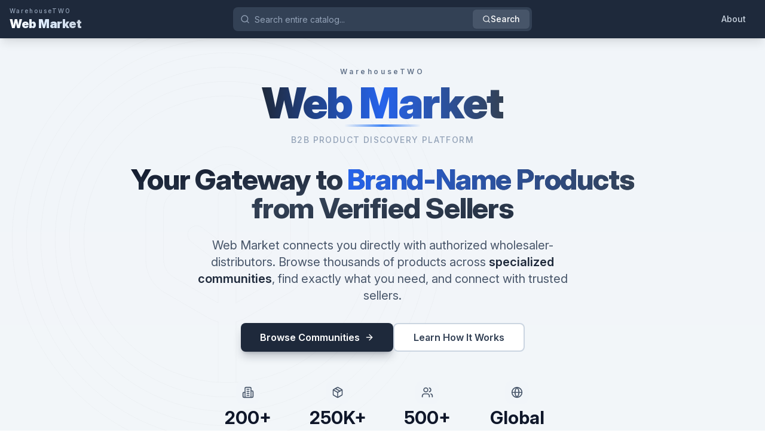

--- FILE ---
content_type: text/html
request_url: https://webmarket.warehousetwo.com/
body_size: 10275
content:
<!DOCTYPE html><html lang="en"><head><meta charSet="utf-8"/><meta name="viewport" content="width=device-width, initial-scale=1"/><meta name="google-site-verification" content="EIwAf7dCqhn7Yu54QsUI605iwvgW0VsYigAUZrccGsw"/><title>WarehouseTWO Web Market | B2B Product Marketplace</title><meta name="description" content="Discover brand-name products from authorized wholesaler-distributors. Web Market connects you directly with verified sellers across hundreds of product communities."/><meta property="og:type" content="website"/><meta property="og:url" content="https://webmarket.warehousetwo.com"/><meta property="og:title" content="WarehouseTWO Web Market | B2B Product Marketplace"/><meta property="og:description" content="Discover brand-name products from authorized wholesaler-distributors. Web Market connects you directly with verified sellers across hundreds of product communities."/><meta property="og:image" content="https://webmarket.warehousetwo.com/og-image.png"/><meta property="og:image:width" content="1200"/><meta property="og:image:height" content="630"/><meta property="og:site_name" content="WarehouseTWO Web Market"/><meta name="twitter:card" content="summary_large_image"/><meta name="twitter:title" content="WarehouseTWO Web Market | B2B Product Marketplace"/><meta name="twitter:description" content="Discover brand-name products from authorized wholesaler-distributors. Web Market connects you directly with verified sellers across hundreds of product communities."/><meta name="twitter:image" content="https://webmarket.warehousetwo.com/og-image.png"/><link rel="stylesheet" href="/assets/root-B1y3ZMEg.css"/><link rel="preconnect" href="https://fonts.googleapis.com"/><link rel="preconnect" href="https://fonts.gstatic.com" crossorigin="anonymous"/><link rel="preconnect" href="https://webmarketapi.warehousetwo.com"/><link rel="preload" href="https://fonts.gstatic.com/s/inter/v18/UcCo3FwrK3iLTcviYwYZ8UA3J58.woff2" as="font" type="font/woff2" crossorigin="anonymous"/><link rel="stylesheet" href="https://fonts.googleapis.com/css2?family=Inter:ital,opsz,wght@0,14..32,100..900;1,14..32,100..900&amp;display=swap"/></head><body><div class="flex min-h-screen flex-col items-center bg-gradient-to-b from-slate-100 via-slate-50 to-slate-200 text-slate-900 dark:from-slate-950 dark:via-slate-900 dark:to-slate-950 dark:text-zinc-200"><header class="sticky top-0 z-50 w-full bg-slate-800 shadow-lg dark:bg-slate-900"><div class="relative flex h-16 items-center justify-between"><a class="flex items-center gap-3 pl-4" data-discover="true" href="/"><div class="flex flex-col"><span class="text-[10px] font-medium tracking-[0.2em] text-slate-400">WarehouseTWO</span><span class="bg-gradient-to-r from-white via-blue-100 to-slate-300 bg-clip-text text-xl font-black tracking-tight text-transparent">Web Market</span></div></a><div class="absolute left-1/2 hidden max-w-xl -translate-x-1/2 md:block md:w-[400px] lg:w-[500px]"><div class="relative w-full rounded-lg"><svg xmlns="http://www.w3.org/2000/svg" width="24" height="24" viewBox="0 0 24 24" fill="none" stroke="currentColor" stroke-width="2" stroke-linecap="round" stroke-linejoin="round" class="lucide lucide-search absolute left-3 top-1/2 h-4 w-4 -translate-y-1/2 text-slate-400"><circle cx="11" cy="11" r="8"></circle><path d="m21 21-4.3-4.3"></path></svg><input type="text" class="flex w-full border-zinc-200 px-3 py-2 text-sm ring-offset-white file:border-0 file:bg-transparent file:text-sm file:font-medium focus-visible:outline-none focus-visible:ring-blue-300 disabled:cursor-not-allowed disabled:opacity-50 dark:border-zinc-800 dark:bg-zinc-950 dark:ring-offset-zinc-950 dark:placeholder:text-zinc-400 dark:focus-visible:ring-blue-300 pl-9 pr-20 h-10 rounded-lg border-0 bg-slate-700 text-white ring-0 ring-offset-0 placeholder:text-slate-400 focus-visible:ring-0 focus-visible:ring-offset-0" placeholder="Search entire catalog..." value=""/><button class="inline-flex items-center border-zinc-200 dark:border-zinc-800 justify-center whitespace-nowrap ring-offset-white focus-visible:outline-none focus-visible:ring-zinc-950 disabled:pointer-events-none disabled:opacity-50 dark:ring-offset-zinc-950 dark:focus-visible:ring-zinc-300 py-2 absolute right-1 top-1/2 h-8 -translate-y-1/2 rounded-md border-0 bg-slate-600 px-4 text-sm font-medium text-white shadow-sm ring-0 ring-offset-0 transition-all hover:bg-slate-500 focus-visible:ring-0 focus-visible:ring-offset-0 active:scale-[0.98]" type="submit"><span class="flex items-center gap-1.5"><svg xmlns="http://www.w3.org/2000/svg" width="24" height="24" viewBox="0 0 24 24" fill="none" stroke="currentColor" stroke-width="2" stroke-linecap="round" stroke-linejoin="round" class="lucide lucide-search h-3.5 w-3.5"><circle cx="11" cy="11" r="8"></circle><path d="m21 21-4.3-4.3"></path></svg>Search</span></button></div></div><nav class="flex items-center pr-4"><a class="rounded-lg px-4 py-2 text-sm font-medium text-slate-300 transition-colors hover:bg-slate-700 hover:text-white" data-discover="true" href="/about">About</a></nav></div><div class="border-t border-slate-700 px-4 py-3 md:hidden"><div class="relative w-full rounded-lg"><svg xmlns="http://www.w3.org/2000/svg" width="24" height="24" viewBox="0 0 24 24" fill="none" stroke="currentColor" stroke-width="2" stroke-linecap="round" stroke-linejoin="round" class="lucide lucide-search absolute left-3 top-1/2 h-4 w-4 -translate-y-1/2 text-slate-400"><circle cx="11" cy="11" r="8"></circle><path d="m21 21-4.3-4.3"></path></svg><input type="text" class="flex w-full border-zinc-200 px-3 py-2 text-sm ring-offset-white file:border-0 file:bg-transparent file:text-sm file:font-medium focus-visible:outline-none focus-visible:ring-blue-300 disabled:cursor-not-allowed disabled:opacity-50 dark:border-zinc-800 dark:bg-zinc-950 dark:ring-offset-zinc-950 dark:placeholder:text-zinc-400 dark:focus-visible:ring-blue-300 pl-9 pr-20 h-10 rounded-lg border-0 bg-slate-700 text-white ring-0 ring-offset-0 placeholder:text-slate-400 focus-visible:ring-0 focus-visible:ring-offset-0" placeholder="Search entire catalog..." value=""/><button class="inline-flex items-center border-zinc-200 dark:border-zinc-800 justify-center whitespace-nowrap ring-offset-white focus-visible:outline-none focus-visible:ring-zinc-950 disabled:pointer-events-none disabled:opacity-50 dark:ring-offset-zinc-950 dark:focus-visible:ring-zinc-300 py-2 absolute right-1 top-1/2 h-8 -translate-y-1/2 rounded-md border-0 bg-slate-600 px-4 text-sm font-medium text-white shadow-sm ring-0 ring-offset-0 transition-all hover:bg-slate-500 focus-visible:ring-0 focus-visible:ring-offset-0 active:scale-[0.98]" type="submit"><span class="flex items-center gap-1.5"><svg xmlns="http://www.w3.org/2000/svg" width="24" height="24" viewBox="0 0 24 24" fill="none" stroke="currentColor" stroke-width="2" stroke-linecap="round" stroke-linejoin="round" class="lucide lucide-search h-3.5 w-3.5"><circle cx="11" cy="11" r="8"></circle><path d="m21 21-4.3-4.3"></path></svg>Search</span></button></div></div></header><img src="/gray-line-icon.svg" alt="" aria-hidden="true" class="pointer-events-none fixed left-5 top-10 z-0 h-screen opacity-30"/><main class="relative z-10 flex w-full grow flex-col items-center px-1 py-8 sm:px-4"><div class="relative z-10 flex w-full flex-col items-center gap-0"><section class="-mt-4 flex w-full flex-col items-center px-4 pb-16 pt-8"><div class="mb-8 flex flex-col items-center"><div class="mb-2 text-xs font-semibold tracking-[0.3em] text-slate-500 dark:text-slate-400">WarehouseTWO</div><h1 class="relative text-center"><span class="bg-gradient-to-r from-slate-800 via-blue-600 to-slate-700 bg-clip-text text-5xl font-black tracking-tight text-transparent dark:from-white dark:via-blue-400 dark:to-slate-300 sm:text-6xl md:text-7xl">Web Market</span><span class="absolute -bottom-1 left-1/2 h-1 w-24 -translate-x-1/2 rounded-full bg-gradient-to-r from-transparent via-blue-500 to-transparent sm:w-32"></span></h1><p class="mt-4 text-sm font-medium uppercase tracking-widest text-slate-400 dark:text-slate-500">B2B Product Discovery Platform</p></div><h2 class="max-w-4xl bg-gradient-to-br from-slate-900 via-slate-700 to-slate-800 bg-clip-text text-center text-3xl font-extrabold leading-tight tracking-tight text-transparent dark:from-white dark:via-zinc-200 dark:to-zinc-400 sm:text-4xl md:text-5xl">Your Gateway to<!-- --> <span class="bg-gradient-to-r from-blue-600 to-slate-700 bg-clip-text text-transparent dark:from-blue-400 dark:to-slate-400">Brand-Name Products</span> <!-- -->from Verified Sellers</h2><p class="mt-6 max-w-2xl text-center text-lg text-slate-600 dark:text-zinc-400 sm:text-xl">Web Market connects you directly with authorized wholesaler-distributors. Browse thousands of products across<!-- --> <span class="font-semibold text-slate-800 dark:text-zinc-200">specialized communities</span>, find exactly what you need, and connect with trusted sellers.</p><div class="mt-8 flex flex-col items-center gap-4 sm:flex-row"><a href="#communities" class="group inline-flex h-12 items-center justify-center rounded-lg bg-slate-800 px-8 text-base font-semibold text-white no-underline shadow-lg shadow-slate-900/25 transition-all hover:bg-slate-900 hover:shadow-xl hover:shadow-slate-900/30 dark:bg-slate-700 dark:hover:bg-slate-600">Browse Communities<svg xmlns="http://www.w3.org/2000/svg" width="24" height="24" viewBox="0 0 24 24" fill="none" stroke="currentColor" stroke-width="2" stroke-linecap="round" stroke-linejoin="round" class="lucide lucide-arrow-right ml-2 h-4 w-4 transition-transform group-hover:translate-x-1"><path d="M5 12h14"></path><path d="m12 5 7 7-7 7"></path></svg></a><a href="#how-it-works" class="inline-flex h-12 items-center justify-center rounded-lg border-2 border-slate-300 bg-white px-8 text-base font-semibold text-slate-700 no-underline transition-colors hover:bg-slate-100 hover:text-slate-900 dark:border-slate-600 dark:bg-transparent dark:text-slate-300 dark:hover:bg-slate-800 dark:hover:text-white">Learn How It Works</a></div><div class="mt-12 grid grid-cols-2 gap-6 sm:grid-cols-4 md:gap-12"><div class="flex flex-col items-center gap-1 text-center"><div class="mb-1 flex h-10 w-10 items-center justify-center rounded-xl bg-slate-100 text-slate-600 dark:bg-slate-800 dark:text-slate-400"><svg xmlns="http://www.w3.org/2000/svg" width="24" height="24" viewBox="0 0 24 24" fill="none" stroke="currentColor" stroke-width="2" stroke-linecap="round" stroke-linejoin="round" class="lucide lucide-building2 h-5 w-5"><path d="M6 22V4a2 2 0 0 1 2-2h8a2 2 0 0 1 2 2v18Z"></path><path d="M6 12H4a2 2 0 0 0-2 2v6a2 2 0 0 0 2 2h2"></path><path d="M18 9h2a2 2 0 0 1 2 2v9a2 2 0 0 1-2 2h-2"></path><path d="M10 6h4"></path><path d="M10 10h4"></path><path d="M10 14h4"></path><path d="M10 18h4"></path></svg></div><div class="text-2xl font-bold text-slate-900 dark:text-white sm:text-3xl">200+</div><div class="text-sm text-slate-500 dark:text-zinc-400">Communities</div></div><div class="flex flex-col items-center gap-1 text-center"><div class="mb-1 flex h-10 w-10 items-center justify-center rounded-xl bg-slate-100 text-slate-600 dark:bg-slate-800 dark:text-slate-400"><svg xmlns="http://www.w3.org/2000/svg" width="24" height="24" viewBox="0 0 24 24" fill="none" stroke="currentColor" stroke-width="2" stroke-linecap="round" stroke-linejoin="round" class="lucide lucide-package h-5 w-5"><path d="m7.5 4.27 9 5.15"></path><path d="M21 8a2 2 0 0 0-1-1.73l-7-4a2 2 0 0 0-2 0l-7 4A2 2 0 0 0 3 8v8a2 2 0 0 0 1 1.73l7 4a2 2 0 0 0 2 0l7-4A2 2 0 0 0 21 16Z"></path><path d="m3.3 7 8.7 5 8.7-5"></path><path d="M12 22V12"></path></svg></div><div class="text-2xl font-bold text-slate-900 dark:text-white sm:text-3xl">250K+</div><div class="text-sm text-slate-500 dark:text-zinc-400">Products Listed</div></div><div class="flex flex-col items-center gap-1 text-center"><div class="mb-1 flex h-10 w-10 items-center justify-center rounded-xl bg-slate-100 text-slate-600 dark:bg-slate-800 dark:text-slate-400"><svg xmlns="http://www.w3.org/2000/svg" width="24" height="24" viewBox="0 0 24 24" fill="none" stroke="currentColor" stroke-width="2" stroke-linecap="round" stroke-linejoin="round" class="lucide lucide-users h-5 w-5"><path d="M16 21v-2a4 4 0 0 0-4-4H6a4 4 0 0 0-4 4v2"></path><circle cx="9" cy="7" r="4"></circle><path d="M22 21v-2a4 4 0 0 0-3-3.87"></path><path d="M16 3.13a4 4 0 0 1 0 7.75"></path></svg></div><div class="text-2xl font-bold text-slate-900 dark:text-white sm:text-3xl">500+</div><div class="text-sm text-slate-500 dark:text-zinc-400">Verified Sellers</div></div><div class="flex flex-col items-center gap-1 text-center"><div class="mb-1 flex h-10 w-10 items-center justify-center rounded-xl bg-slate-100 text-slate-600 dark:bg-slate-800 dark:text-slate-400"><svg xmlns="http://www.w3.org/2000/svg" width="24" height="24" viewBox="0 0 24 24" fill="none" stroke="currentColor" stroke-width="2" stroke-linecap="round" stroke-linejoin="round" class="lucide lucide-globe h-5 w-5"><circle cx="12" cy="12" r="10"></circle><path d="M12 2a14.5 14.5 0 0 0 0 20 14.5 14.5 0 0 0 0-20"></path><path d="M2 12h20"></path></svg></div><div class="text-2xl font-bold text-slate-900 dark:text-white sm:text-3xl">Global</div><div class="text-sm text-slate-500 dark:text-zinc-400">Coverage</div></div></div></section><section class="w-full px-4 pb-8"><div class="mx-auto max-w-4xl"><div class="flex flex-col items-center justify-between gap-4 rounded-xl border border-blue-200 bg-blue-50/50 px-6 py-4 dark:border-blue-900/50 dark:bg-blue-950/20 sm:flex-row"><div class="flex items-center gap-3 text-center sm:text-left"><div class="hidden h-9 w-9 items-center justify-center rounded-lg bg-blue-600 text-white sm:flex"><svg xmlns="http://www.w3.org/2000/svg" width="24" height="24" viewBox="0 0 24 24" fill="none" stroke="currentColor" stroke-width="2" stroke-linecap="round" stroke-linejoin="round" class="lucide lucide-users h-4 w-4"><path d="M16 21v-2a4 4 0 0 0-4-4H6a4 4 0 0 0-4 4v2"></path><circle cx="9" cy="7" r="4"></circle><path d="M22 21v-2a4 4 0 0 0-3-3.87"></path><path d="M16 3.13a4 4 0 0 1 0 7.75"></path></svg></div><p class="text-sm font-medium text-slate-700 dark:text-slate-300"><span class="font-semibold text-slate-900 dark:text-white">Are you a Distributor?</span> <!-- -->Register your company and start sharing inventory today!</p></div><a href="https://v2.warehousetwo.com/register" target="_blank" rel="noopener noreferrer" class="inline-flex h-9 flex-shrink-0 items-center justify-center rounded-lg bg-blue-600 px-5 text-sm font-semibold text-white no-underline transition-all hover:bg-blue-700">Register Now<svg xmlns="http://www.w3.org/2000/svg" width="24" height="24" viewBox="0 0 24 24" fill="none" stroke="currentColor" stroke-width="2" stroke-linecap="round" stroke-linejoin="round" class="lucide lucide-arrow-right ml-1.5 h-3.5 w-3.5"><path d="M5 12h14"></path><path d="m12 5 7 7-7 7"></path></svg></a></div></div></section><section id="how-it-works" class="w-full bg-gradient-to-b from-transparent via-slate-50/50 to-transparent py-16 dark:via-zinc-900/50"><div class="mx-auto max-w-6xl px-4"><div class="mb-12 text-center"><h2 class="text-3xl font-bold text-slate-900 dark:text-white sm:text-4xl">How Web Market Works</h2><p class="mt-4 text-lg text-slate-600 dark:text-zinc-400">Three simple steps to find the products you need</p></div><div class="grid gap-8 md:grid-cols-3"><div class="group relative flex flex-col items-center rounded-2xl border border-zinc-200 bg-white p-8 text-center shadow-sm transition-all hover:-translate-y-1 hover:shadow-lg dark:border-zinc-800 dark:bg-zinc-900/50"><div class="absolute -top-3 left-1/2 -translate-x-1/2 rounded-full bg-slate-800 px-4 py-1 text-sm font-bold text-white shadow-lg dark:bg-slate-700">Step <!-- -->1</div><div class="mb-4 mt-4 flex h-16 w-16 items-center justify-center rounded-2xl bg-slate-100 text-slate-700 transition-colors group-hover:bg-slate-200 group-hover:text-slate-900 dark:bg-zinc-800 dark:text-zinc-300 dark:group-hover:bg-zinc-700 dark:group-hover:text-white"><svg xmlns="http://www.w3.org/2000/svg" width="24" height="24" viewBox="0 0 24 24" fill="none" stroke="currentColor" stroke-width="2" stroke-linecap="round" stroke-linejoin="round" class="lucide lucide-search h-8 w-8"><circle cx="11" cy="11" r="8"></circle><path d="m21 21-4.3-4.3"></path></svg></div><h3 class="mb-2 text-xl font-bold text-slate-900 dark:text-white">Search or Browse</h3><p class="text-slate-600 dark:text-zinc-400">Use our powerful search to find specific products, or browse through organized communities</p></div><div class="group relative flex flex-col items-center rounded-2xl border border-zinc-200 bg-white p-8 text-center shadow-sm transition-all hover:-translate-y-1 hover:shadow-lg dark:border-zinc-800 dark:bg-zinc-900/50"><div class="absolute -top-3 left-1/2 -translate-x-1/2 rounded-full bg-slate-800 px-4 py-1 text-sm font-bold text-white shadow-lg dark:bg-slate-700">Step <!-- -->2</div><div class="mb-4 mt-4 flex h-16 w-16 items-center justify-center rounded-2xl bg-slate-100 text-slate-700 transition-colors group-hover:bg-slate-200 group-hover:text-slate-900 dark:bg-zinc-800 dark:text-zinc-300 dark:group-hover:bg-zinc-700 dark:group-hover:text-white"><svg xmlns="http://www.w3.org/2000/svg" width="24" height="24" viewBox="0 0 24 24" fill="none" stroke="currentColor" stroke-width="2" stroke-linecap="round" stroke-linejoin="round" class="lucide lucide-package h-8 w-8"><path d="m7.5 4.27 9 5.15"></path><path d="M21 8a2 2 0 0 0-1-1.73l-7-4a2 2 0 0 0-2 0l-7 4A2 2 0 0 0 3 8v8a2 2 0 0 0 1 1.73l7 4a2 2 0 0 0 2 0l7-4A2 2 0 0 0 21 16Z"></path><path d="m3.3 7 8.7 5 8.7-5"></path><path d="M12 22V12"></path></svg></div><h3 class="mb-2 text-xl font-bold text-slate-900 dark:text-white">Find Your Product</h3><p class="text-slate-600 dark:text-zinc-400">View detailed product listings with item numbers, descriptions, and availability from multiple authorized distributors.</p></div><div class="group relative flex flex-col items-center rounded-2xl border border-zinc-200 bg-white p-8 text-center shadow-sm transition-all hover:-translate-y-1 hover:shadow-lg dark:border-zinc-800 dark:bg-zinc-900/50"><div class="absolute -top-3 left-1/2 -translate-x-1/2 rounded-full bg-slate-800 px-4 py-1 text-sm font-bold text-white shadow-lg dark:bg-slate-700">Step <!-- -->3</div><div class="mb-4 mt-4 flex h-16 w-16 items-center justify-center rounded-2xl bg-slate-100 text-slate-700 transition-colors group-hover:bg-slate-200 group-hover:text-slate-900 dark:bg-zinc-800 dark:text-zinc-300 dark:group-hover:bg-zinc-700 dark:group-hover:text-white"><svg xmlns="http://www.w3.org/2000/svg" width="24" height="24" viewBox="0 0 24 24" fill="none" stroke="currentColor" stroke-width="2" stroke-linecap="round" stroke-linejoin="round" class="lucide lucide-handshake h-8 w-8"><path d="m11 17 2 2a1 1 0 1 0 3-3"></path><path d="m14 14 2.5 2.5a1 1 0 1 0 3-3l-3.88-3.88a3 3 0 0 0-4.24 0l-.88.88a1 1 0 1 1-3-3l2.81-2.81a5.79 5.79 0 0 1 7.06-.87l.47.28a2 2 0 0 0 1.42.25L21 4"></path><path d="m21 3 1 11h-2"></path><path d="M3 3 2 14l6.5 6.5a1 1 0 1 0 3-3"></path><path d="M3 4h8"></path></svg></div><h3 class="mb-2 text-xl font-bold text-slate-900 dark:text-white">Connect with Seller</h3><p class="text-slate-600 dark:text-zinc-400">Contact the seller directly to discuss pricing, availability, and complete your purchase on your terms.</p></div></div><div class="mt-10 rounded-2xl border border-slate-200 bg-slate-50 p-6 text-center dark:border-slate-700 dark:bg-slate-800/50"><p class="text-sm font-medium text-slate-700 dark:text-slate-300"><span class="font-bold">Note:</span> Web Market is a discovery platform. All transactions happen directly between you and the seller—no middleman fees, no platform commissions.</p></div></div></section><section class="w-full py-16"><div class="mx-auto max-w-6xl px-4"><div class="mb-12 text-center"><h2 class="text-3xl font-bold text-slate-900 dark:text-white sm:text-4xl">Why Choose Web Market?</h2><p class="mt-4 text-lg text-slate-600 dark:text-zinc-400">Built for businesses seeking reliable product sourcing solutions</p></div><div class="grid gap-6 sm:grid-cols-2 lg:grid-cols-3"><div class="group flex flex-col rounded-2xl border border-zinc-200 bg-white p-6 transition-all hover:-translate-y-1 hover:shadow-lg dark:border-zinc-800 dark:bg-zinc-900/50"><div class="mb-4 flex h-12 w-12 items-center justify-center rounded-xl bg-gradient-to-br from-emerald-100 to-teal-100 text-emerald-600 dark:from-emerald-950/50 dark:to-teal-950/50 dark:text-emerald-400"><svg xmlns="http://www.w3.org/2000/svg" width="24" height="24" viewBox="0 0 24 24" fill="none" stroke="currentColor" stroke-width="2" stroke-linecap="round" stroke-linejoin="round" class="lucide lucide-shield-check h-6 w-6"><path d="M20 13c0 5-3.5 7.5-7.66 8.95a1 1 0 0 1-.67-.01C7.5 20.5 4 18 4 13V6a1 1 0 0 1 1-1c2 0 4.5-1.2 6.24-2.72a1.17 1.17 0 0 1 1.52 0C14.51 3.81 17 5 19 5a1 1 0 0 1 1 1z"></path><path d="m9 12 2 2 4-4"></path></svg></div><h3 class="mb-2 text-lg font-bold text-slate-900 dark:text-white">Verified Sellers Only</h3><p class="text-sm text-slate-600 dark:text-zinc-400">Every seller on Web Market is an authorized wholesaler-distributor, verified by WarehouseTWO.</p></div><div class="group flex flex-col rounded-2xl border border-zinc-200 bg-white p-6 transition-all hover:-translate-y-1 hover:shadow-lg dark:border-zinc-800 dark:bg-zinc-900/50"><div class="mb-4 flex h-12 w-12 items-center justify-center rounded-xl bg-gradient-to-br from-blue-100 to-indigo-100 text-blue-600 dark:from-blue-950/50 dark:to-indigo-950/50 dark:text-blue-400"><svg xmlns="http://www.w3.org/2000/svg" width="24" height="24" viewBox="0 0 24 24" fill="none" stroke="currentColor" stroke-width="2" stroke-linecap="round" stroke-linejoin="round" class="lucide lucide-warehouse h-6 w-6"><path d="M22 8.35V20a2 2 0 0 1-2 2H4a2 2 0 0 1-2-2V8.35A2 2 0 0 1 3.26 6.5l8-3.2a2 2 0 0 1 1.48 0l8 3.2A2 2 0 0 1 22 8.35Z"></path><path d="M6 18h12"></path><path d="M6 14h12"></path><rect width="12" height="12" x="6" y="10"></rect></svg></div><h3 class="mb-2 text-lg font-bold text-slate-900 dark:text-white">Vast Inventory Access</h3><p class="text-sm text-slate-600 dark:text-zinc-400">Access combined inventories from hundreds of distributors—find products you might never discover otherwise.</p></div><div class="group flex flex-col rounded-2xl border border-zinc-200 bg-white p-6 transition-all hover:-translate-y-1 hover:shadow-lg dark:border-zinc-800 dark:bg-zinc-900/50"><div class="mb-4 flex h-12 w-12 items-center justify-center rounded-xl bg-gradient-to-br from-amber-100 to-orange-100 text-amber-600 dark:from-amber-950/50 dark:to-orange-950/50 dark:text-amber-400"><svg xmlns="http://www.w3.org/2000/svg" width="24" height="24" viewBox="0 0 24 24" fill="none" stroke="currentColor" stroke-width="2" stroke-linecap="round" stroke-linejoin="round" class="lucide lucide-zap h-6 w-6"><path d="M4 14a1 1 0 0 1-.78-1.63l9.9-10.2a.5.5 0 0 1 .86.46l-1.92 6.02A1 1 0 0 0 13 10h7a1 1 0 0 1 .78 1.63l-9.9 10.2a.5.5 0 0 1-.86-.46l1.92-6.02A1 1 0 0 0 11 14z"></path></svg></div><h3 class="mb-2 text-lg font-bold text-slate-900 dark:text-white">Lightning Fast Search</h3><p class="text-sm text-slate-600 dark:text-zinc-400">Our powerful search engine helps you find exactly what you need across thousands of product listings.</p></div><div class="group flex flex-col rounded-2xl border border-zinc-200 bg-white p-6 transition-all hover:-translate-y-1 hover:shadow-lg dark:border-zinc-800 dark:bg-zinc-900/50"><div class="mb-4 flex h-12 w-12 items-center justify-center rounded-xl bg-gradient-to-br from-purple-100 to-violet-100 text-purple-600 dark:from-purple-950/50 dark:to-violet-950/50 dark:text-purple-400"><svg xmlns="http://www.w3.org/2000/svg" width="24" height="24" viewBox="0 0 24 24" fill="none" stroke="currentColor" stroke-width="2" stroke-linecap="round" stroke-linejoin="round" class="lucide lucide-trending-up h-6 w-6"><polyline points="22 7 13.5 15.5 8.5 10.5 2 17"></polyline><polyline points="16 7 22 7 22 13"></polyline></svg></div><h3 class="mb-2 text-lg font-bold text-slate-900 dark:text-white">Reduce Surplus Costs</h3><p class="text-sm text-slate-600 dark:text-zinc-400">Move slow-moving inventory or find hard-to-source items through the distributor network.</p></div><div class="group flex flex-col rounded-2xl border border-zinc-200 bg-white p-6 transition-all hover:-translate-y-1 hover:shadow-lg dark:border-zinc-800 dark:bg-zinc-900/50"><div class="mb-4 flex h-12 w-12 items-center justify-center rounded-xl bg-gradient-to-br from-rose-100 to-pink-100 text-rose-600 dark:from-rose-950/50 dark:to-pink-950/50 dark:text-rose-400"><svg xmlns="http://www.w3.org/2000/svg" width="24" height="24" viewBox="0 0 24 24" fill="none" stroke="currentColor" stroke-width="2" stroke-linecap="round" stroke-linejoin="round" class="lucide lucide-users h-6 w-6"><path d="M16 21v-2a4 4 0 0 0-4-4H6a4 4 0 0 0-4 4v2"></path><circle cx="9" cy="7" r="4"></circle><path d="M22 21v-2a4 4 0 0 0-3-3.87"></path><path d="M16 3.13a4 4 0 0 1 0 7.75"></path></svg></div><h3 class="mb-2 text-lg font-bold text-slate-900 dark:text-white">B2B Focused</h3><p class="text-sm text-slate-600 dark:text-zinc-400">Built specifically for business-to-business transactions between distributors and resellers.</p></div><div class="group flex flex-col rounded-2xl border border-zinc-200 bg-white p-6 transition-all hover:-translate-y-1 hover:shadow-lg dark:border-zinc-800 dark:bg-zinc-900/50"><div class="mb-4 flex h-12 w-12 items-center justify-center rounded-xl bg-gradient-to-br from-cyan-100 to-sky-100 text-cyan-600 dark:from-cyan-950/50 dark:to-sky-950/50 dark:text-cyan-400"><svg xmlns="http://www.w3.org/2000/svg" width="24" height="24" viewBox="0 0 24 24" fill="none" stroke="currentColor" stroke-width="2" stroke-linecap="round" stroke-linejoin="round" class="lucide lucide-globe h-6 w-6"><circle cx="12" cy="12" r="10"></circle><path d="M12 2a14.5 14.5 0 0 0 0 20 14.5 14.5 0 0 0 0-20"></path><path d="M2 12h20"></path></svg></div><h3 class="mb-2 text-lg font-bold text-slate-900 dark:text-white">Global Network</h3><p class="text-sm text-slate-600 dark:text-zinc-400">Connect with distributors across the globe, expanding your reach beyond local suppliers.</p></div></div></div></section><section id="communities" class="w-full py-16"><div class="mx-auto max-w-6xl px-4"><div class="mb-8 text-center"><h2 class="text-3xl font-bold text-slate-900 dark:text-white sm:text-4xl">Explore Product Communities</h2><p class="mt-4 text-lg text-slate-600 dark:text-zinc-400">Browse through our organized communities—each representing a brand or product category</p></div><div class="w-full max-w-[140rem] rounded-2xl border-2 border-zinc-200 bg-white shadow-lg shadow-slate-500/30 backdrop-blur-3xl transition-colors dark:border-zinc-800 dark:bg-black/10 dark:shadow-zinc-950 dark:backdrop-blur-2xl"><div class="px-2 py-4 dark:text-zinc-200 sm:px-6 flex flex-col gap-4 rounded-xl border-b border-zinc-100 bg-gradient-to-r from-slate-50 to-zinc-50 dark:border-zinc-800 dark:from-zinc-900 dark:to-zinc-900 sm:flex-row sm:items-center sm:justify-between"><div class="flex items-center gap-3"><div class="flex h-10 w-10 items-center justify-center rounded-xl bg-slate-800 text-white shadow-lg dark:bg-slate-700"><svg xmlns="http://www.w3.org/2000/svg" width="24" height="24" viewBox="0 0 24 24" fill="none" stroke="currentColor" stroke-width="2" stroke-linecap="round" stroke-linejoin="round" class="lucide lucide-building2 h-5 w-5"><path d="M6 22V4a2 2 0 0 1 2-2h8a2 2 0 0 1 2 2v18Z"></path><path d="M6 12H4a2 2 0 0 0-2 2v6a2 2 0 0 0 2 2h2"></path><path d="M18 9h2a2 2 0 0 1 2 2v9a2 2 0 0 1-2 2h-2"></path><path d="M10 6h4"></path><path d="M10 10h4"></path><path d="M10 14h4"></path><path d="M10 18h4"></path></svg></div><div><h1 class="font-bold tracking-tighter text-xl">All Communities</h1><p class="text-sm text-slate-500 dark:text-zinc-400">200<!-- --> communities available</p></div></div><div class="w-full sm:w-80"><div class="relative w-full rounded-2xl"><svg xmlns="http://www.w3.org/2000/svg" width="24" height="24" viewBox="0 0 24 24" fill="none" stroke="currentColor" stroke-width="2" stroke-linecap="round" stroke-linejoin="round" class="lucide lucide-search absolute left-4 top-4 text-zinc-600 dark:text-zinc-700"><circle cx="11" cy="11" r="8"></circle><path d="m21 21-4.3-4.3"></path></svg><input type="text" class="flex w-full border border-zinc-200 bg-white/40 px-3 py-2 text-sm ring-offset-white file:border-0 file:bg-transparent file:text-sm file:font-medium placeholder:text-zinc-500 focus-visible:outline-none focus-visible:ring-1 focus-visible:ring-blue-300 focus-visible:ring-offset-2 disabled:cursor-not-allowed disabled:opacity-50 dark:border-zinc-800 dark:bg-zinc-950 dark:ring-offset-zinc-950 dark:placeholder:text-zinc-400 dark:focus-visible:ring-blue-300 h-14 rounded-2xl pl-12 text-black" placeholder="Search for a community..." value=""/><button class="inline-flex items-center justify-center whitespace-nowrap text-sm font-medium ring-offset-white transition-colors focus-visible:outline-none focus-visible:ring-2 focus-visible:ring-zinc-950 focus-visible:ring-offset-2 disabled:pointer-events-none disabled:opacity-50 dark:ring-offset-zinc-950 dark:focus-visible:ring-zinc-300 border border-zinc-300 bg-white text-zinc-900 hover:bg-zinc-100 hover:text-zinc-900 dark:text-zinc-200 dark:hover:bg-zinc-800 dark:hover:text-zinc-50 px-4 py-2 absolute right-0 top-0 h-14 w-24 rounded-none rounded-r-2xl dark:border-zinc-800 dark:bg-zinc-800" type="submit">Search</button></div></div></div><div class="sm:p-6 p-0"><div class="p-4 sm:p-6"><div><div class="flex flex-col gap-2"><div class="relative w-full overflow-x-auto"><table class="w-full caption-bottom text-sm transition-colors delay-100 ease-in-out"><thead class="[&amp;_tr]:border-b bg-white dark:bg-black"><tr class="border-b transition-colors hover:bg-slate-200/75 data-[state=selected]:bg-zinc-100 dark:border-zinc-800 dark:hover:bg-zinc-900/75 dark:data-[state=selected]:bg-zinc-800"><th class="h-8 max-w-36 overflow-x-hidden text-nowrap px-1 align-middle font-medium sm:h-12 sm:px-3 [&amp;:has([role=checkbox])]:pr-0"><button class="flex w-full justify-start text-left items-center gap-2 font-medium text-link"><div>Community Name</div></button></th></tr></thead><tbody class="[&amp;_tr:last-child]:border-0"><tr class="border-b transition-colors hover:bg-slate-200/75 data-[state=selected]:bg-zinc-100 dark:border-zinc-800 dark:hover:bg-zinc-900/75 dark:data-[state=selected]:bg-zinc-800"><td class="max-w-28 overflow-x-hidden p-1 align-middle sm:p-3 [&amp;:has([role=checkbox])]:pr-0"><a class="text-link group flex items-center gap-2 font-medium" data-discover="true" href="/community/214"><span class="flex h-8 w-8 items-center justify-center rounded-lg bg-slate-100 text-slate-600 transition-colors group-hover:bg-slate-200 group-hover:text-slate-900 dark:bg-zinc-800 dark:text-zinc-400 dark:group-hover:bg-zinc-700 dark:group-hover:text-white"><svg xmlns="http://www.w3.org/2000/svg" width="24" height="24" viewBox="0 0 24 24" fill="none" stroke="currentColor" stroke-width="2" stroke-linecap="round" stroke-linejoin="round" class="lucide lucide-package h-4 w-4"><path d="m7.5 4.27 9 5.15"></path><path d="M21 8a2 2 0 0 0-1-1.73l-7-4a2 2 0 0 0-2 0l-7 4A2 2 0 0 0 3 8v8a2 2 0 0 0 1 1.73l7 4a2 2 0 0 0 2 0l7-4A2 2 0 0 0 21 16Z"></path><path d="m3.3 7 8.7 5 8.7-5"></path><path d="M12 22V12"></path></svg></span><span class="transition-colors group-hover:text-slate-900 dark:group-hover:text-white">A. W. Chesterton Company</span><svg xmlns="http://www.w3.org/2000/svg" width="24" height="24" viewBox="0 0 24 24" fill="none" stroke="currentColor" stroke-width="2" stroke-linecap="round" stroke-linejoin="round" class="lucide lucide-arrow-right ml-auto h-4 w-4 opacity-0 transition-all group-hover:translate-x-1 group-hover:opacity-100"><path d="M5 12h14"></path><path d="m12 5 7 7-7 7"></path></svg></a></td></tr><tr class="border-b transition-colors hover:bg-slate-200/75 data-[state=selected]:bg-zinc-100 dark:border-zinc-800 dark:hover:bg-zinc-900/75 dark:data-[state=selected]:bg-zinc-800"><td class="max-w-28 overflow-x-hidden p-1 align-middle sm:p-3 [&amp;:has([role=checkbox])]:pr-0"><a class="text-link group flex items-center gap-2 font-medium" data-discover="true" href="/community/496"><span class="flex h-8 w-8 items-center justify-center rounded-lg bg-slate-100 text-slate-600 transition-colors group-hover:bg-slate-200 group-hover:text-slate-900 dark:bg-zinc-800 dark:text-zinc-400 dark:group-hover:bg-zinc-700 dark:group-hover:text-white"><svg xmlns="http://www.w3.org/2000/svg" width="24" height="24" viewBox="0 0 24 24" fill="none" stroke="currentColor" stroke-width="2" stroke-linecap="round" stroke-linejoin="round" class="lucide lucide-package h-4 w-4"><path d="m7.5 4.27 9 5.15"></path><path d="M21 8a2 2 0 0 0-1-1.73l-7-4a2 2 0 0 0-2 0l-7 4A2 2 0 0 0 3 8v8a2 2 0 0 0 1 1.73l7 4a2 2 0 0 0 2 0l7-4A2 2 0 0 0 21 16Z"></path><path d="m3.3 7 8.7 5 8.7-5"></path><path d="M12 22V12"></path></svg></span><span class="transition-colors group-hover:text-slate-900 dark:group-hover:text-white">ABB Baldor-Reliance (motors/drives)</span><svg xmlns="http://www.w3.org/2000/svg" width="24" height="24" viewBox="0 0 24 24" fill="none" stroke="currentColor" stroke-width="2" stroke-linecap="round" stroke-linejoin="round" class="lucide lucide-arrow-right ml-auto h-4 w-4 opacity-0 transition-all group-hover:translate-x-1 group-hover:opacity-100"><path d="M5 12h14"></path><path d="m12 5 7 7-7 7"></path></svg></a></td></tr><tr class="border-b transition-colors hover:bg-slate-200/75 data-[state=selected]:bg-zinc-100 dark:border-zinc-800 dark:hover:bg-zinc-900/75 dark:data-[state=selected]:bg-zinc-800"><td class="max-w-28 overflow-x-hidden p-1 align-middle sm:p-3 [&amp;:has([role=checkbox])]:pr-0"><a class="text-link group flex items-center gap-2 font-medium" data-discover="true" href="/community/426"><span class="flex h-8 w-8 items-center justify-center rounded-lg bg-slate-100 text-slate-600 transition-colors group-hover:bg-slate-200 group-hover:text-slate-900 dark:bg-zinc-800 dark:text-zinc-400 dark:group-hover:bg-zinc-700 dark:group-hover:text-white"><svg xmlns="http://www.w3.org/2000/svg" width="24" height="24" viewBox="0 0 24 24" fill="none" stroke="currentColor" stroke-width="2" stroke-linecap="round" stroke-linejoin="round" class="lucide lucide-package h-4 w-4"><path d="m7.5 4.27 9 5.15"></path><path d="M21 8a2 2 0 0 0-1-1.73l-7-4a2 2 0 0 0-2 0l-7 4A2 2 0 0 0 3 8v8a2 2 0 0 0 1 1.73l7 4a2 2 0 0 0 2 0l7-4A2 2 0 0 0 21 16Z"></path><path d="m3.3 7 8.7 5 8.7-5"></path><path d="M12 22V12"></path></svg></span><span class="transition-colors group-hover:text-slate-900 dark:group-hover:text-white">Accumulators, Inc.</span><svg xmlns="http://www.w3.org/2000/svg" width="24" height="24" viewBox="0 0 24 24" fill="none" stroke="currentColor" stroke-width="2" stroke-linecap="round" stroke-linejoin="round" class="lucide lucide-arrow-right ml-auto h-4 w-4 opacity-0 transition-all group-hover:translate-x-1 group-hover:opacity-100"><path d="M5 12h14"></path><path d="m12 5 7 7-7 7"></path></svg></a></td></tr><tr class="border-b transition-colors hover:bg-slate-200/75 data-[state=selected]:bg-zinc-100 dark:border-zinc-800 dark:hover:bg-zinc-900/75 dark:data-[state=selected]:bg-zinc-800"><td class="max-w-28 overflow-x-hidden p-1 align-middle sm:p-3 [&amp;:has([role=checkbox])]:pr-0"><a class="text-link group flex items-center gap-2 font-medium" data-discover="true" href="/community/226"><span class="flex h-8 w-8 items-center justify-center rounded-lg bg-slate-100 text-slate-600 transition-colors group-hover:bg-slate-200 group-hover:text-slate-900 dark:bg-zinc-800 dark:text-zinc-400 dark:group-hover:bg-zinc-700 dark:group-hover:text-white"><svg xmlns="http://www.w3.org/2000/svg" width="24" height="24" viewBox="0 0 24 24" fill="none" stroke="currentColor" stroke-width="2" stroke-linecap="round" stroke-linejoin="round" class="lucide lucide-package h-4 w-4"><path d="m7.5 4.27 9 5.15"></path><path d="M21 8a2 2 0 0 0-1-1.73l-7-4a2 2 0 0 0-2 0l-7 4A2 2 0 0 0 3 8v8a2 2 0 0 0 1 1.73l7 4a2 2 0 0 0 2 0l7-4A2 2 0 0 0 21 16Z"></path><path d="m3.3 7 8.7 5 8.7-5"></path><path d="M12 22V12"></path></svg></span><span class="transition-colors group-hover:text-slate-900 dark:group-hover:text-white">Actuant Enerpac/SIMPLEX</span><svg xmlns="http://www.w3.org/2000/svg" width="24" height="24" viewBox="0 0 24 24" fill="none" stroke="currentColor" stroke-width="2" stroke-linecap="round" stroke-linejoin="round" class="lucide lucide-arrow-right ml-auto h-4 w-4 opacity-0 transition-all group-hover:translate-x-1 group-hover:opacity-100"><path d="M5 12h14"></path><path d="m12 5 7 7-7 7"></path></svg></a></td></tr><tr class="border-b transition-colors hover:bg-slate-200/75 data-[state=selected]:bg-zinc-100 dark:border-zinc-800 dark:hover:bg-zinc-900/75 dark:data-[state=selected]:bg-zinc-800"><td class="max-w-28 overflow-x-hidden p-1 align-middle sm:p-3 [&amp;:has([role=checkbox])]:pr-0"><a class="text-link group flex items-center gap-2 font-medium" data-discover="true" href="/community/61"><span class="flex h-8 w-8 items-center justify-center rounded-lg bg-slate-100 text-slate-600 transition-colors group-hover:bg-slate-200 group-hover:text-slate-900 dark:bg-zinc-800 dark:text-zinc-400 dark:group-hover:bg-zinc-700 dark:group-hover:text-white"><svg xmlns="http://www.w3.org/2000/svg" width="24" height="24" viewBox="0 0 24 24" fill="none" stroke="currentColor" stroke-width="2" stroke-linecap="round" stroke-linejoin="round" class="lucide lucide-package h-4 w-4"><path d="m7.5 4.27 9 5.15"></path><path d="M21 8a2 2 0 0 0-1-1.73l-7-4a2 2 0 0 0-2 0l-7 4A2 2 0 0 0 3 8v8a2 2 0 0 0 1 1.73l7 4a2 2 0 0 0 2 0l7-4A2 2 0 0 0 21 16Z"></path><path d="m3.3 7 8.7 5 8.7-5"></path><path d="M12 22V12"></path></svg></span><span class="transition-colors group-hover:text-slate-900 dark:group-hover:text-white">Alkon Corporation, Fittings</span><svg xmlns="http://www.w3.org/2000/svg" width="24" height="24" viewBox="0 0 24 24" fill="none" stroke="currentColor" stroke-width="2" stroke-linecap="round" stroke-linejoin="round" class="lucide lucide-arrow-right ml-auto h-4 w-4 opacity-0 transition-all group-hover:translate-x-1 group-hover:opacity-100"><path d="M5 12h14"></path><path d="m12 5 7 7-7 7"></path></svg></a></td></tr><tr class="border-b transition-colors hover:bg-slate-200/75 data-[state=selected]:bg-zinc-100 dark:border-zinc-800 dark:hover:bg-zinc-900/75 dark:data-[state=selected]:bg-zinc-800"><td class="max-w-28 overflow-x-hidden p-1 align-middle sm:p-3 [&amp;:has([role=checkbox])]:pr-0"><a class="text-link group flex items-center gap-2 font-medium" data-discover="true" href="/community/269"><span class="flex h-8 w-8 items-center justify-center rounded-lg bg-slate-100 text-slate-600 transition-colors group-hover:bg-slate-200 group-hover:text-slate-900 dark:bg-zinc-800 dark:text-zinc-400 dark:group-hover:bg-zinc-700 dark:group-hover:text-white"><svg xmlns="http://www.w3.org/2000/svg" width="24" height="24" viewBox="0 0 24 24" fill="none" stroke="currentColor" stroke-width="2" stroke-linecap="round" stroke-linejoin="round" class="lucide lucide-package h-4 w-4"><path d="m7.5 4.27 9 5.15"></path><path d="M21 8a2 2 0 0 0-1-1.73l-7-4a2 2 0 0 0-2 0l-7 4A2 2 0 0 0 3 8v8a2 2 0 0 0 1 1.73l7 4a2 2 0 0 0 2 0l7-4A2 2 0 0 0 21 16Z"></path><path d="m3.3 7 8.7 5 8.7-5"></path><path d="M12 22V12"></path></svg></span><span class="transition-colors group-hover:text-slate-900 dark:group-hover:text-white">Alkon Corporation, Valves</span><svg xmlns="http://www.w3.org/2000/svg" width="24" height="24" viewBox="0 0 24 24" fill="none" stroke="currentColor" stroke-width="2" stroke-linecap="round" stroke-linejoin="round" class="lucide lucide-arrow-right ml-auto h-4 w-4 opacity-0 transition-all group-hover:translate-x-1 group-hover:opacity-100"><path d="M5 12h14"></path><path d="m12 5 7 7-7 7"></path></svg></a></td></tr><tr class="border-b transition-colors hover:bg-slate-200/75 data-[state=selected]:bg-zinc-100 dark:border-zinc-800 dark:hover:bg-zinc-900/75 dark:data-[state=selected]:bg-zinc-800"><td class="max-w-28 overflow-x-hidden p-1 align-middle sm:p-3 [&amp;:has([role=checkbox])]:pr-0"><a class="text-link group flex items-center gap-2 font-medium" data-discover="true" href="/community/564"><span class="flex h-8 w-8 items-center justify-center rounded-lg bg-slate-100 text-slate-600 transition-colors group-hover:bg-slate-200 group-hover:text-slate-900 dark:bg-zinc-800 dark:text-zinc-400 dark:group-hover:bg-zinc-700 dark:group-hover:text-white"><svg xmlns="http://www.w3.org/2000/svg" width="24" height="24" viewBox="0 0 24 24" fill="none" stroke="currentColor" stroke-width="2" stroke-linecap="round" stroke-linejoin="round" class="lucide lucide-package h-4 w-4"><path d="m7.5 4.27 9 5.15"></path><path d="M21 8a2 2 0 0 0-1-1.73l-7-4a2 2 0 0 0-2 0l-7 4A2 2 0 0 0 3 8v8a2 2 0 0 0 1 1.73l7 4a2 2 0 0 0 2 0l7-4A2 2 0 0 0 21 16Z"></path><path d="m3.3 7 8.7 5 8.7-5"></path><path d="M12 22V12"></path></svg></span><span class="transition-colors group-hover:text-slate-900 dark:group-hover:text-white">American Biltrite Industrial Rubber</span><svg xmlns="http://www.w3.org/2000/svg" width="24" height="24" viewBox="0 0 24 24" fill="none" stroke="currentColor" stroke-width="2" stroke-linecap="round" stroke-linejoin="round" class="lucide lucide-arrow-right ml-auto h-4 w-4 opacity-0 transition-all group-hover:translate-x-1 group-hover:opacity-100"><path d="M5 12h14"></path><path d="m12 5 7 7-7 7"></path></svg></a></td></tr><tr class="border-b transition-colors hover:bg-slate-200/75 data-[state=selected]:bg-zinc-100 dark:border-zinc-800 dark:hover:bg-zinc-900/75 dark:data-[state=selected]:bg-zinc-800"><td class="max-w-28 overflow-x-hidden p-1 align-middle sm:p-3 [&amp;:has([role=checkbox])]:pr-0"><a class="text-link group flex items-center gap-2 font-medium" data-discover="true" href="/community/351"><span class="flex h-8 w-8 items-center justify-center rounded-lg bg-slate-100 text-slate-600 transition-colors group-hover:bg-slate-200 group-hover:text-slate-900 dark:bg-zinc-800 dark:text-zinc-400 dark:group-hover:bg-zinc-700 dark:group-hover:text-white"><svg xmlns="http://www.w3.org/2000/svg" width="24" height="24" viewBox="0 0 24 24" fill="none" stroke="currentColor" stroke-width="2" stroke-linecap="round" stroke-linejoin="round" class="lucide lucide-package h-4 w-4"><path d="m7.5 4.27 9 5.15"></path><path d="M21 8a2 2 0 0 0-1-1.73l-7-4a2 2 0 0 0-2 0l-7 4A2 2 0 0 0 3 8v8a2 2 0 0 0 1 1.73l7 4a2 2 0 0 0 2 0l7-4A2 2 0 0 0 21 16Z"></path><path d="m3.3 7 8.7 5 8.7-5"></path><path d="M12 22V12"></path></svg></span><span class="transition-colors group-hover:text-slate-900 dark:group-hover:text-white">American Mobile Power, Hydraulics</span><svg xmlns="http://www.w3.org/2000/svg" width="24" height="24" viewBox="0 0 24 24" fill="none" stroke="currentColor" stroke-width="2" stroke-linecap="round" stroke-linejoin="round" class="lucide lucide-arrow-right ml-auto h-4 w-4 opacity-0 transition-all group-hover:translate-x-1 group-hover:opacity-100"><path d="M5 12h14"></path><path d="m12 5 7 7-7 7"></path></svg></a></td></tr><tr class="border-b transition-colors hover:bg-slate-200/75 data-[state=selected]:bg-zinc-100 dark:border-zinc-800 dark:hover:bg-zinc-900/75 dark:data-[state=selected]:bg-zinc-800"><td class="max-w-28 overflow-x-hidden p-1 align-middle sm:p-3 [&amp;:has([role=checkbox])]:pr-0"><a class="text-link group flex items-center gap-2 font-medium" data-discover="true" href="/community/165"><span class="flex h-8 w-8 items-center justify-center rounded-lg bg-slate-100 text-slate-600 transition-colors group-hover:bg-slate-200 group-hover:text-slate-900 dark:bg-zinc-800 dark:text-zinc-400 dark:group-hover:bg-zinc-700 dark:group-hover:text-white"><svg xmlns="http://www.w3.org/2000/svg" width="24" height="24" viewBox="0 0 24 24" fill="none" stroke="currentColor" stroke-width="2" stroke-linecap="round" stroke-linejoin="round" class="lucide lucide-package h-4 w-4"><path d="m7.5 4.27 9 5.15"></path><path d="M21 8a2 2 0 0 0-1-1.73l-7-4a2 2 0 0 0-2 0l-7 4A2 2 0 0 0 3 8v8a2 2 0 0 0 1 1.73l7 4a2 2 0 0 0 2 0l7-4A2 2 0 0 0 21 16Z"></path><path d="m3.3 7 8.7 5 8.7-5"></path><path d="M12 22V12"></path></svg></span><span class="transition-colors group-hover:text-slate-900 dark:group-hover:text-white">Anchor Fluid Power Company</span><svg xmlns="http://www.w3.org/2000/svg" width="24" height="24" viewBox="0 0 24 24" fill="none" stroke="currentColor" stroke-width="2" stroke-linecap="round" stroke-linejoin="round" class="lucide lucide-arrow-right ml-auto h-4 w-4 opacity-0 transition-all group-hover:translate-x-1 group-hover:opacity-100"><path d="M5 12h14"></path><path d="m12 5 7 7-7 7"></path></svg></a></td></tr><tr class="border-b transition-colors hover:bg-slate-200/75 data-[state=selected]:bg-zinc-100 dark:border-zinc-800 dark:hover:bg-zinc-900/75 dark:data-[state=selected]:bg-zinc-800"><td class="max-w-28 overflow-x-hidden p-1 align-middle sm:p-3 [&amp;:has([role=checkbox])]:pr-0"><a class="text-link group flex items-center gap-2 font-medium" data-discover="true" href="/community/286"><span class="flex h-8 w-8 items-center justify-center rounded-lg bg-slate-100 text-slate-600 transition-colors group-hover:bg-slate-200 group-hover:text-slate-900 dark:bg-zinc-800 dark:text-zinc-400 dark:group-hover:bg-zinc-700 dark:group-hover:text-white"><svg xmlns="http://www.w3.org/2000/svg" width="24" height="24" viewBox="0 0 24 24" fill="none" stroke="currentColor" stroke-width="2" stroke-linecap="round" stroke-linejoin="round" class="lucide lucide-package h-4 w-4"><path d="m7.5 4.27 9 5.15"></path><path d="M21 8a2 2 0 0 0-1-1.73l-7-4a2 2 0 0 0-2 0l-7 4A2 2 0 0 0 3 8v8a2 2 0 0 0 1 1.73l7 4a2 2 0 0 0 2 0l7-4A2 2 0 0 0 21 16Z"></path><path d="m3.3 7 8.7 5 8.7-5"></path><path d="M12 22V12"></path></svg></span><span class="transition-colors group-hover:text-slate-900 dark:group-hover:text-white">API Heat Transfer, TTP</span><svg xmlns="http://www.w3.org/2000/svg" width="24" height="24" viewBox="0 0 24 24" fill="none" stroke="currentColor" stroke-width="2" stroke-linecap="round" stroke-linejoin="round" class="lucide lucide-arrow-right ml-auto h-4 w-4 opacity-0 transition-all group-hover:translate-x-1 group-hover:opacity-100"><path d="M5 12h14"></path><path d="m12 5 7 7-7 7"></path></svg></a></td></tr><tr class="border-b transition-colors hover:bg-slate-200/75 data-[state=selected]:bg-zinc-100 dark:border-zinc-800 dark:hover:bg-zinc-900/75 dark:data-[state=selected]:bg-zinc-800"><td class="max-w-28 overflow-x-hidden p-1 align-middle sm:p-3 [&amp;:has([role=checkbox])]:pr-0"><a class="text-link group flex items-center gap-2 font-medium" data-discover="true" href="/community/387"><span class="flex h-8 w-8 items-center justify-center rounded-lg bg-slate-100 text-slate-600 transition-colors group-hover:bg-slate-200 group-hover:text-slate-900 dark:bg-zinc-800 dark:text-zinc-400 dark:group-hover:bg-zinc-700 dark:group-hover:text-white"><svg xmlns="http://www.w3.org/2000/svg" width="24" height="24" viewBox="0 0 24 24" fill="none" stroke="currentColor" stroke-width="2" stroke-linecap="round" stroke-linejoin="round" class="lucide lucide-package h-4 w-4"><path d="m7.5 4.27 9 5.15"></path><path d="M21 8a2 2 0 0 0-1-1.73l-7-4a2 2 0 0 0-2 0l-7 4A2 2 0 0 0 3 8v8a2 2 0 0 0 1 1.73l7 4a2 2 0 0 0 2 0l7-4A2 2 0 0 0 21 16Z"></path><path d="m3.3 7 8.7 5 8.7-5"></path><path d="M12 22V12"></path></svg></span><span class="transition-colors group-hover:text-slate-900 dark:group-hover:text-white">Arrow Pneumatics</span><svg xmlns="http://www.w3.org/2000/svg" width="24" height="24" viewBox="0 0 24 24" fill="none" stroke="currentColor" stroke-width="2" stroke-linecap="round" stroke-linejoin="round" class="lucide lucide-arrow-right ml-auto h-4 w-4 opacity-0 transition-all group-hover:translate-x-1 group-hover:opacity-100"><path d="M5 12h14"></path><path d="m12 5 7 7-7 7"></path></svg></a></td></tr><tr class="border-b transition-colors hover:bg-slate-200/75 data-[state=selected]:bg-zinc-100 dark:border-zinc-800 dark:hover:bg-zinc-900/75 dark:data-[state=selected]:bg-zinc-800"><td class="max-w-28 overflow-x-hidden p-1 align-middle sm:p-3 [&amp;:has([role=checkbox])]:pr-0"><a class="text-link group flex items-center gap-2 font-medium" data-discover="true" href="/community/4"><span class="flex h-8 w-8 items-center justify-center rounded-lg bg-slate-100 text-slate-600 transition-colors group-hover:bg-slate-200 group-hover:text-slate-900 dark:bg-zinc-800 dark:text-zinc-400 dark:group-hover:bg-zinc-700 dark:group-hover:text-white"><svg xmlns="http://www.w3.org/2000/svg" width="24" height="24" viewBox="0 0 24 24" fill="none" stroke="currentColor" stroke-width="2" stroke-linecap="round" stroke-linejoin="round" class="lucide lucide-package h-4 w-4"><path d="m7.5 4.27 9 5.15"></path><path d="M21 8a2 2 0 0 0-1-1.73l-7-4a2 2 0 0 0-2 0l-7 4A2 2 0 0 0 3 8v8a2 2 0 0 0 1 1.73l7 4a2 2 0 0 0 2 0l7-4A2 2 0 0 0 21 16Z"></path><path d="m3.3 7 8.7 5 8.7-5"></path><path d="M12 22V12"></path></svg></span><span class="transition-colors group-hover:text-slate-900 dark:group-hover:text-white">Ashcroft, Inc.</span><svg xmlns="http://www.w3.org/2000/svg" width="24" height="24" viewBox="0 0 24 24" fill="none" stroke="currentColor" stroke-width="2" stroke-linecap="round" stroke-linejoin="round" class="lucide lucide-arrow-right ml-auto h-4 w-4 opacity-0 transition-all group-hover:translate-x-1 group-hover:opacity-100"><path d="M5 12h14"></path><path d="m12 5 7 7-7 7"></path></svg></a></td></tr><tr class="border-b transition-colors hover:bg-slate-200/75 data-[state=selected]:bg-zinc-100 dark:border-zinc-800 dark:hover:bg-zinc-900/75 dark:data-[state=selected]:bg-zinc-800"><td class="max-w-28 overflow-x-hidden p-1 align-middle sm:p-3 [&amp;:has([role=checkbox])]:pr-0"><a class="text-link group flex items-center gap-2 font-medium" data-discover="true" href="/community/612"><span class="flex h-8 w-8 items-center justify-center rounded-lg bg-slate-100 text-slate-600 transition-colors group-hover:bg-slate-200 group-hover:text-slate-900 dark:bg-zinc-800 dark:text-zinc-400 dark:group-hover:bg-zinc-700 dark:group-hover:text-white"><svg xmlns="http://www.w3.org/2000/svg" width="24" height="24" viewBox="0 0 24 24" fill="none" stroke="currentColor" stroke-width="2" stroke-linecap="round" stroke-linejoin="round" class="lucide lucide-package h-4 w-4"><path d="m7.5 4.27 9 5.15"></path><path d="M21 8a2 2 0 0 0-1-1.73l-7-4a2 2 0 0 0-2 0l-7 4A2 2 0 0 0 3 8v8a2 2 0 0 0 1 1.73l7 4a2 2 0 0 0 2 0l7-4A2 2 0 0 0 21 16Z"></path><path d="m3.3 7 8.7 5 8.7-5"></path><path d="M12 22V12"></path></svg></span><span class="transition-colors group-hover:text-slate-900 dark:group-hover:text-white">Atos</span><svg xmlns="http://www.w3.org/2000/svg" width="24" height="24" viewBox="0 0 24 24" fill="none" stroke="currentColor" stroke-width="2" stroke-linecap="round" stroke-linejoin="round" class="lucide lucide-arrow-right ml-auto h-4 w-4 opacity-0 transition-all group-hover:translate-x-1 group-hover:opacity-100"><path d="M5 12h14"></path><path d="m12 5 7 7-7 7"></path></svg></a></td></tr><tr class="border-b transition-colors hover:bg-slate-200/75 data-[state=selected]:bg-zinc-100 dark:border-zinc-800 dark:hover:bg-zinc-900/75 dark:data-[state=selected]:bg-zinc-800"><td class="max-w-28 overflow-x-hidden p-1 align-middle sm:p-3 [&amp;:has([role=checkbox])]:pr-0"><a class="text-link group flex items-center gap-2 font-medium" data-discover="true" href="/community/62"><span class="flex h-8 w-8 items-center justify-center rounded-lg bg-slate-100 text-slate-600 transition-colors group-hover:bg-slate-200 group-hover:text-slate-900 dark:bg-zinc-800 dark:text-zinc-400 dark:group-hover:bg-zinc-700 dark:group-hover:text-white"><svg xmlns="http://www.w3.org/2000/svg" width="24" height="24" viewBox="0 0 24 24" fill="none" stroke="currentColor" stroke-width="2" stroke-linecap="round" stroke-linejoin="round" class="lucide lucide-package h-4 w-4"><path d="m7.5 4.27 9 5.15"></path><path d="M21 8a2 2 0 0 0-1-1.73l-7-4a2 2 0 0 0-2 0l-7 4A2 2 0 0 0 3 8v8a2 2 0 0 0 1 1.73l7 4a2 2 0 0 0 2 0l7-4A2 2 0 0 0 21 16Z"></path><path d="m3.3 7 8.7 5 8.7-5"></path><path d="M12 22V12"></path></svg></span><span class="transition-colors group-hover:text-slate-900 dark:group-hover:text-white">Automatic Valve Corporation, Industrial Automation</span><svg xmlns="http://www.w3.org/2000/svg" width="24" height="24" viewBox="0 0 24 24" fill="none" stroke="currentColor" stroke-width="2" stroke-linecap="round" stroke-linejoin="round" class="lucide lucide-arrow-right ml-auto h-4 w-4 opacity-0 transition-all group-hover:translate-x-1 group-hover:opacity-100"><path d="M5 12h14"></path><path d="m12 5 7 7-7 7"></path></svg></a></td></tr><tr class="border-b transition-colors hover:bg-slate-200/75 data-[state=selected]:bg-zinc-100 dark:border-zinc-800 dark:hover:bg-zinc-900/75 dark:data-[state=selected]:bg-zinc-800"><td class="max-w-28 overflow-x-hidden p-1 align-middle sm:p-3 [&amp;:has([role=checkbox])]:pr-0"><a class="text-link group flex items-center gap-2 font-medium" data-discover="true" href="/community/375"><span class="flex h-8 w-8 items-center justify-center rounded-lg bg-slate-100 text-slate-600 transition-colors group-hover:bg-slate-200 group-hover:text-slate-900 dark:bg-zinc-800 dark:text-zinc-400 dark:group-hover:bg-zinc-700 dark:group-hover:text-white"><svg xmlns="http://www.w3.org/2000/svg" width="24" height="24" viewBox="0 0 24 24" fill="none" stroke="currentColor" stroke-width="2" stroke-linecap="round" stroke-linejoin="round" class="lucide lucide-package h-4 w-4"><path d="m7.5 4.27 9 5.15"></path><path d="M21 8a2 2 0 0 0-1-1.73l-7-4a2 2 0 0 0-2 0l-7 4A2 2 0 0 0 3 8v8a2 2 0 0 0 1 1.73l7 4a2 2 0 0 0 2 0l7-4A2 2 0 0 0 21 16Z"></path><path d="m3.3 7 8.7 5 8.7-5"></path><path d="M12 22V12"></path></svg></span><span class="transition-colors group-hover:text-slate-900 dark:group-hover:text-white">Balluff</span><svg xmlns="http://www.w3.org/2000/svg" width="24" height="24" viewBox="0 0 24 24" fill="none" stroke="currentColor" stroke-width="2" stroke-linecap="round" stroke-linejoin="round" class="lucide lucide-arrow-right ml-auto h-4 w-4 opacity-0 transition-all group-hover:translate-x-1 group-hover:opacity-100"><path d="M5 12h14"></path><path d="m12 5 7 7-7 7"></path></svg></a></td></tr><tr class="border-b transition-colors hover:bg-slate-200/75 data-[state=selected]:bg-zinc-100 dark:border-zinc-800 dark:hover:bg-zinc-900/75 dark:data-[state=selected]:bg-zinc-800"><td class="max-w-28 overflow-x-hidden p-1 align-middle sm:p-3 [&amp;:has([role=checkbox])]:pr-0"><a class="text-link group flex items-center gap-2 font-medium" data-discover="true" href="/community/181"><span class="flex h-8 w-8 items-center justify-center rounded-lg bg-slate-100 text-slate-600 transition-colors group-hover:bg-slate-200 group-hover:text-slate-900 dark:bg-zinc-800 dark:text-zinc-400 dark:group-hover:bg-zinc-700 dark:group-hover:text-white"><svg xmlns="http://www.w3.org/2000/svg" width="24" height="24" viewBox="0 0 24 24" fill="none" stroke="currentColor" stroke-width="2" stroke-linecap="round" stroke-linejoin="round" class="lucide lucide-package h-4 w-4"><path d="m7.5 4.27 9 5.15"></path><path d="M21 8a2 2 0 0 0-1-1.73l-7-4a2 2 0 0 0-2 0l-7 4A2 2 0 0 0 3 8v8a2 2 0 0 0 1 1.73l7 4a2 2 0 0 0 2 0l7-4A2 2 0 0 0 21 16Z"></path><path d="m3.3 7 8.7 5 8.7-5"></path><path d="M12 22V12"></path></svg></span><span class="transition-colors group-hover:text-slate-900 dark:group-hover:text-white">Bijur Delimon International</span><svg xmlns="http://www.w3.org/2000/svg" width="24" height="24" viewBox="0 0 24 24" fill="none" stroke="currentColor" stroke-width="2" stroke-linecap="round" stroke-linejoin="round" class="lucide lucide-arrow-right ml-auto h-4 w-4 opacity-0 transition-all group-hover:translate-x-1 group-hover:opacity-100"><path d="M5 12h14"></path><path d="m12 5 7 7-7 7"></path></svg></a></td></tr><tr class="border-b transition-colors hover:bg-slate-200/75 data-[state=selected]:bg-zinc-100 dark:border-zinc-800 dark:hover:bg-zinc-900/75 dark:data-[state=selected]:bg-zinc-800"><td class="max-w-28 overflow-x-hidden p-1 align-middle sm:p-3 [&amp;:has([role=checkbox])]:pr-0"><a class="text-link group flex items-center gap-2 font-medium" data-discover="true" href="/community/568"><span class="flex h-8 w-8 items-center justify-center rounded-lg bg-slate-100 text-slate-600 transition-colors group-hover:bg-slate-200 group-hover:text-slate-900 dark:bg-zinc-800 dark:text-zinc-400 dark:group-hover:bg-zinc-700 dark:group-hover:text-white"><svg xmlns="http://www.w3.org/2000/svg" width="24" height="24" viewBox="0 0 24 24" fill="none" stroke="currentColor" stroke-width="2" stroke-linecap="round" stroke-linejoin="round" class="lucide lucide-package h-4 w-4"><path d="m7.5 4.27 9 5.15"></path><path d="M21 8a2 2 0 0 0-1-1.73l-7-4a2 2 0 0 0-2 0l-7 4A2 2 0 0 0 3 8v8a2 2 0 0 0 1 1.73l7 4a2 2 0 0 0 2 0l7-4A2 2 0 0 0 21 16Z"></path><path d="m3.3 7 8.7 5 8.7-5"></path><path d="M12 22V12"></path></svg></span><span class="transition-colors group-hover:text-slate-900 dark:group-hover:text-white">Bimba Manufacturing, Bimba</span><svg xmlns="http://www.w3.org/2000/svg" width="24" height="24" viewBox="0 0 24 24" fill="none" stroke="currentColor" stroke-width="2" stroke-linecap="round" stroke-linejoin="round" class="lucide lucide-arrow-right ml-auto h-4 w-4 opacity-0 transition-all group-hover:translate-x-1 group-hover:opacity-100"><path d="M5 12h14"></path><path d="m12 5 7 7-7 7"></path></svg></a></td></tr><tr class="border-b transition-colors hover:bg-slate-200/75 data-[state=selected]:bg-zinc-100 dark:border-zinc-800 dark:hover:bg-zinc-900/75 dark:data-[state=selected]:bg-zinc-800"><td class="max-w-28 overflow-x-hidden p-1 align-middle sm:p-3 [&amp;:has([role=checkbox])]:pr-0"><a class="text-link group flex items-center gap-2 font-medium" data-discover="true" href="/community/570"><span class="flex h-8 w-8 items-center justify-center rounded-lg bg-slate-100 text-slate-600 transition-colors group-hover:bg-slate-200 group-hover:text-slate-900 dark:bg-zinc-800 dark:text-zinc-400 dark:group-hover:bg-zinc-700 dark:group-hover:text-white"><svg xmlns="http://www.w3.org/2000/svg" width="24" height="24" viewBox="0 0 24 24" fill="none" stroke="currentColor" stroke-width="2" stroke-linecap="round" stroke-linejoin="round" class="lucide lucide-package h-4 w-4"><path d="m7.5 4.27 9 5.15"></path><path d="M21 8a2 2 0 0 0-1-1.73l-7-4a2 2 0 0 0-2 0l-7 4A2 2 0 0 0 3 8v8a2 2 0 0 0 1 1.73l7 4a2 2 0 0 0 2 0l7-4A2 2 0 0 0 21 16Z"></path><path d="m3.3 7 8.7 5 8.7-5"></path><path d="M12 22V12"></path></svg></span><span class="transition-colors group-hover:text-slate-900 dark:group-hover:text-white">Bimba Manufacturing, Mead/MFD</span><svg xmlns="http://www.w3.org/2000/svg" width="24" height="24" viewBox="0 0 24 24" fill="none" stroke="currentColor" stroke-width="2" stroke-linecap="round" stroke-linejoin="round" class="lucide lucide-arrow-right ml-auto h-4 w-4 opacity-0 transition-all group-hover:translate-x-1 group-hover:opacity-100"><path d="M5 12h14"></path><path d="m12 5 7 7-7 7"></path></svg></a></td></tr><tr class="border-b transition-colors hover:bg-slate-200/75 data-[state=selected]:bg-zinc-100 dark:border-zinc-800 dark:hover:bg-zinc-900/75 dark:data-[state=selected]:bg-zinc-800"><td class="max-w-28 overflow-x-hidden p-1 align-middle sm:p-3 [&amp;:has([role=checkbox])]:pr-0"><a class="text-link group flex items-center gap-2 font-medium" data-discover="true" href="/community/382"><span class="flex h-8 w-8 items-center justify-center rounded-lg bg-slate-100 text-slate-600 transition-colors group-hover:bg-slate-200 group-hover:text-slate-900 dark:bg-zinc-800 dark:text-zinc-400 dark:group-hover:bg-zinc-700 dark:group-hover:text-white"><svg xmlns="http://www.w3.org/2000/svg" width="24" height="24" viewBox="0 0 24 24" fill="none" stroke="currentColor" stroke-width="2" stroke-linecap="round" stroke-linejoin="round" class="lucide lucide-package h-4 w-4"><path d="m7.5 4.27 9 5.15"></path><path d="M21 8a2 2 0 0 0-1-1.73l-7-4a2 2 0 0 0-2 0l-7 4A2 2 0 0 0 3 8v8a2 2 0 0 0 1 1.73l7 4a2 2 0 0 0 2 0l7-4A2 2 0 0 0 21 16Z"></path><path d="m3.3 7 8.7 5 8.7-5"></path><path d="M12 22V12"></path></svg></span><span class="transition-colors group-hover:text-slate-900 dark:group-hover:text-white">Bondioli &amp; Pavesi Hydraulics</span><svg xmlns="http://www.w3.org/2000/svg" width="24" height="24" viewBox="0 0 24 24" fill="none" stroke="currentColor" stroke-width="2" stroke-linecap="round" stroke-linejoin="round" class="lucide lucide-arrow-right ml-auto h-4 w-4 opacity-0 transition-all group-hover:translate-x-1 group-hover:opacity-100"><path d="M5 12h14"></path><path d="m12 5 7 7-7 7"></path></svg></a></td></tr><tr class="border-b transition-colors hover:bg-slate-200/75 data-[state=selected]:bg-zinc-100 dark:border-zinc-800 dark:hover:bg-zinc-900/75 dark:data-[state=selected]:bg-zinc-800"><td class="max-w-28 overflow-x-hidden p-1 align-middle sm:p-3 [&amp;:has([role=checkbox])]:pr-0"><a class="text-link group flex items-center gap-2 font-medium" data-discover="true" href="/community/350"><span class="flex h-8 w-8 items-center justify-center rounded-lg bg-slate-100 text-slate-600 transition-colors group-hover:bg-slate-200 group-hover:text-slate-900 dark:bg-zinc-800 dark:text-zinc-400 dark:group-hover:bg-zinc-700 dark:group-hover:text-white"><svg xmlns="http://www.w3.org/2000/svg" width="24" height="24" viewBox="0 0 24 24" fill="none" stroke="currentColor" stroke-width="2" stroke-linecap="round" stroke-linejoin="round" class="lucide lucide-package h-4 w-4"><path d="m7.5 4.27 9 5.15"></path><path d="M21 8a2 2 0 0 0-1-1.73l-7-4a2 2 0 0 0-2 0l-7 4A2 2 0 0 0 3 8v8a2 2 0 0 0 1 1.73l7 4a2 2 0 0 0 2 0l7-4A2 2 0 0 0 21 16Z"></path><path d="m3.3 7 8.7 5 8.7-5"></path><path d="M12 22V12"></path></svg></span><span class="transition-colors group-hover:text-slate-900 dark:group-hover:text-white">Bosch Rexroth Assembly Technology</span><svg xmlns="http://www.w3.org/2000/svg" width="24" height="24" viewBox="0 0 24 24" fill="none" stroke="currentColor" stroke-width="2" stroke-linecap="round" stroke-linejoin="round" class="lucide lucide-arrow-right ml-auto h-4 w-4 opacity-0 transition-all group-hover:translate-x-1 group-hover:opacity-100"><path d="M5 12h14"></path><path d="m12 5 7 7-7 7"></path></svg></a></td></tr><tr class="border-b transition-colors hover:bg-slate-200/75 data-[state=selected]:bg-zinc-100 dark:border-zinc-800 dark:hover:bg-zinc-900/75 dark:data-[state=selected]:bg-zinc-800"><td class="max-w-28 overflow-x-hidden p-1 align-middle sm:p-3 [&amp;:has([role=checkbox])]:pr-0"><a class="text-link group flex items-center gap-2 font-medium" data-discover="true" href="/community/315"><span class="flex h-8 w-8 items-center justify-center rounded-lg bg-slate-100 text-slate-600 transition-colors group-hover:bg-slate-200 group-hover:text-slate-900 dark:bg-zinc-800 dark:text-zinc-400 dark:group-hover:bg-zinc-700 dark:group-hover:text-white"><svg xmlns="http://www.w3.org/2000/svg" width="24" height="24" viewBox="0 0 24 24" fill="none" stroke="currentColor" stroke-width="2" stroke-linecap="round" stroke-linejoin="round" class="lucide lucide-package h-4 w-4"><path d="m7.5 4.27 9 5.15"></path><path d="M21 8a2 2 0 0 0-1-1.73l-7-4a2 2 0 0 0-2 0l-7 4A2 2 0 0 0 3 8v8a2 2 0 0 0 1 1.73l7 4a2 2 0 0 0 2 0l7-4A2 2 0 0 0 21 16Z"></path><path d="m3.3 7 8.7 5 8.7-5"></path><path d="M12 22V12"></path></svg></span><span class="transition-colors group-hover:text-slate-900 dark:group-hover:text-white">Bosch Rexroth Electric Drives and Controls</span><svg xmlns="http://www.w3.org/2000/svg" width="24" height="24" viewBox="0 0 24 24" fill="none" stroke="currentColor" stroke-width="2" stroke-linecap="round" stroke-linejoin="round" class="lucide lucide-arrow-right ml-auto h-4 w-4 opacity-0 transition-all group-hover:translate-x-1 group-hover:opacity-100"><path d="M5 12h14"></path><path d="m12 5 7 7-7 7"></path></svg></a></td></tr><tr class="border-b transition-colors hover:bg-slate-200/75 data-[state=selected]:bg-zinc-100 dark:border-zinc-800 dark:hover:bg-zinc-900/75 dark:data-[state=selected]:bg-zinc-800"><td class="max-w-28 overflow-x-hidden p-1 align-middle sm:p-3 [&amp;:has([role=checkbox])]:pr-0"><a class="text-link group flex items-center gap-2 font-medium" data-discover="true" href="/community/151"><span class="flex h-8 w-8 items-center justify-center rounded-lg bg-slate-100 text-slate-600 transition-colors group-hover:bg-slate-200 group-hover:text-slate-900 dark:bg-zinc-800 dark:text-zinc-400 dark:group-hover:bg-zinc-700 dark:group-hover:text-white"><svg xmlns="http://www.w3.org/2000/svg" width="24" height="24" viewBox="0 0 24 24" fill="none" stroke="currentColor" stroke-width="2" stroke-linecap="round" stroke-linejoin="round" class="lucide lucide-package h-4 w-4"><path d="m7.5 4.27 9 5.15"></path><path d="M21 8a2 2 0 0 0-1-1.73l-7-4a2 2 0 0 0-2 0l-7 4A2 2 0 0 0 3 8v8a2 2 0 0 0 1 1.73l7 4a2 2 0 0 0 2 0l7-4A2 2 0 0 0 21 16Z"></path><path d="m3.3 7 8.7 5 8.7-5"></path><path d="M12 22V12"></path></svg></span><span class="transition-colors group-hover:text-slate-900 dark:group-hover:text-white">Bosch Rexroth Industrial Hydraulics</span><svg xmlns="http://www.w3.org/2000/svg" width="24" height="24" viewBox="0 0 24 24" fill="none" stroke="currentColor" stroke-width="2" stroke-linecap="round" stroke-linejoin="round" class="lucide lucide-arrow-right ml-auto h-4 w-4 opacity-0 transition-all group-hover:translate-x-1 group-hover:opacity-100"><path d="M5 12h14"></path><path d="m12 5 7 7-7 7"></path></svg></a></td></tr><tr class="border-b transition-colors hover:bg-slate-200/75 data-[state=selected]:bg-zinc-100 dark:border-zinc-800 dark:hover:bg-zinc-900/75 dark:data-[state=selected]:bg-zinc-800"><td class="max-w-28 overflow-x-hidden p-1 align-middle sm:p-3 [&amp;:has([role=checkbox])]:pr-0"><a class="text-link group flex items-center gap-2 font-medium" data-discover="true" href="/community/149"><span class="flex h-8 w-8 items-center justify-center rounded-lg bg-slate-100 text-slate-600 transition-colors group-hover:bg-slate-200 group-hover:text-slate-900 dark:bg-zinc-800 dark:text-zinc-400 dark:group-hover:bg-zinc-700 dark:group-hover:text-white"><svg xmlns="http://www.w3.org/2000/svg" width="24" height="24" viewBox="0 0 24 24" fill="none" stroke="currentColor" stroke-width="2" stroke-linecap="round" stroke-linejoin="round" class="lucide lucide-package h-4 w-4"><path d="m7.5 4.27 9 5.15"></path><path d="M21 8a2 2 0 0 0-1-1.73l-7-4a2 2 0 0 0-2 0l-7 4A2 2 0 0 0 3 8v8a2 2 0 0 0 1 1.73l7 4a2 2 0 0 0 2 0l7-4A2 2 0 0 0 21 16Z"></path><path d="m3.3 7 8.7 5 8.7-5"></path><path d="M12 22V12"></path></svg></span><span class="transition-colors group-hover:text-slate-900 dark:group-hover:text-white">Bosch Rexroth Mobile Hydraulics</span><svg xmlns="http://www.w3.org/2000/svg" width="24" height="24" viewBox="0 0 24 24" fill="none" stroke="currentColor" stroke-width="2" stroke-linecap="round" stroke-linejoin="round" class="lucide lucide-arrow-right ml-auto h-4 w-4 opacity-0 transition-all group-hover:translate-x-1 group-hover:opacity-100"><path d="M5 12h14"></path><path d="m12 5 7 7-7 7"></path></svg></a></td></tr><tr class="border-b transition-colors hover:bg-slate-200/75 data-[state=selected]:bg-zinc-100 dark:border-zinc-800 dark:hover:bg-zinc-900/75 dark:data-[state=selected]:bg-zinc-800"><td class="max-w-28 overflow-x-hidden p-1 align-middle sm:p-3 [&amp;:has([role=checkbox])]:pr-0"><a class="text-link group flex items-center gap-2 font-medium" data-discover="true" href="/community/152"><span class="flex h-8 w-8 items-center justify-center rounded-lg bg-slate-100 text-slate-600 transition-colors group-hover:bg-slate-200 group-hover:text-slate-900 dark:bg-zinc-800 dark:text-zinc-400 dark:group-hover:bg-zinc-700 dark:group-hover:text-white"><svg xmlns="http://www.w3.org/2000/svg" width="24" height="24" viewBox="0 0 24 24" fill="none" stroke="currentColor" stroke-width="2" stroke-linecap="round" stroke-linejoin="round" class="lucide lucide-package h-4 w-4"><path d="m7.5 4.27 9 5.15"></path><path d="M21 8a2 2 0 0 0-1-1.73l-7-4a2 2 0 0 0-2 0l-7 4A2 2 0 0 0 3 8v8a2 2 0 0 0 1 1.73l7 4a2 2 0 0 0 2 0l7-4A2 2 0 0 0 21 16Z"></path><path d="m3.3 7 8.7 5 8.7-5"></path><path d="M12 22V12"></path></svg></span><span class="transition-colors group-hover:text-slate-900 dark:group-hover:text-white">Brand Hydraulics Company</span><svg xmlns="http://www.w3.org/2000/svg" width="24" height="24" viewBox="0 0 24 24" fill="none" stroke="currentColor" stroke-width="2" stroke-linecap="round" stroke-linejoin="round" class="lucide lucide-arrow-right ml-auto h-4 w-4 opacity-0 transition-all group-hover:translate-x-1 group-hover:opacity-100"><path d="M5 12h14"></path><path d="m12 5 7 7-7 7"></path></svg></a></td></tr><tr class="border-b transition-colors hover:bg-slate-200/75 data-[state=selected]:bg-zinc-100 dark:border-zinc-800 dark:hover:bg-zinc-900/75 dark:data-[state=selected]:bg-zinc-800"><td class="max-w-28 overflow-x-hidden p-1 align-middle sm:p-3 [&amp;:has([role=checkbox])]:pr-0"><a class="text-link group flex items-center gap-2 font-medium" data-discover="true" href="/community/291"><span class="flex h-8 w-8 items-center justify-center rounded-lg bg-slate-100 text-slate-600 transition-colors group-hover:bg-slate-200 group-hover:text-slate-900 dark:bg-zinc-800 dark:text-zinc-400 dark:group-hover:bg-zinc-700 dark:group-hover:text-white"><svg xmlns="http://www.w3.org/2000/svg" width="24" height="24" viewBox="0 0 24 24" fill="none" stroke="currentColor" stroke-width="2" stroke-linecap="round" stroke-linejoin="round" class="lucide lucide-package h-4 w-4"><path d="m7.5 4.27 9 5.15"></path><path d="M21 8a2 2 0 0 0-1-1.73l-7-4a2 2 0 0 0-2 0l-7 4A2 2 0 0 0 3 8v8a2 2 0 0 0 1 1.73l7 4a2 2 0 0 0 2 0l7-4A2 2 0 0 0 21 16Z"></path><path d="m3.3 7 8.7 5 8.7-5"></path><path d="M12 22V12"></path></svg></span><span class="transition-colors group-hover:text-slate-900 dark:group-hover:text-white">Brennan Industries</span><svg xmlns="http://www.w3.org/2000/svg" width="24" height="24" viewBox="0 0 24 24" fill="none" stroke="currentColor" stroke-width="2" stroke-linecap="round" stroke-linejoin="round" class="lucide lucide-arrow-right ml-auto h-4 w-4 opacity-0 transition-all group-hover:translate-x-1 group-hover:opacity-100"><path d="M5 12h14"></path><path d="m12 5 7 7-7 7"></path></svg></a></td></tr></tbody></table></div></div><div class="sticky bottom-0 flex w-full flex-wrap items-center justify-end border-t border-zinc-200 bg-white px-2 py-4 dark:border-zinc-800 dark:bg-black"><div class="flex flex-col-reverse flex-wrap justify-end gap-2 sm:flex-row sm:gap-8"><div class="flex items-center justify-end gap-1"><span class="font-bold">1</span><span>to</span><span class="font-bold">25</span><span>of</span><span class="font-bold">200</span></div><div class="flex items-center gap-2"><button class="text-black disabled:opacity-50 dark:text-white" disabled=""><svg xmlns="http://www.w3.org/2000/svg" width="24" height="24" viewBox="0 0 24 24" fill="none" stroke="currentColor" stroke-width="2" stroke-linecap="round" stroke-linejoin="round" class="lucide lucide-arrow-left-to-line sm:h-4 sm:w-4"><path d="M3 19V5"></path><path d="m13 6-6 6 6 6"></path><path d="M7 12h14"></path></svg></button><button class="text-black disabled:opacity-50 dark:text-white" disabled=""><svg xmlns="http://www.w3.org/2000/svg" width="24" height="24" viewBox="0 0 24 24" fill="none" stroke="currentColor" stroke-width="2" stroke-linecap="round" stroke-linejoin="round" class="lucide lucide-arrow-left sm:h-4 sm:w-4"><path d="m12 19-7-7 7-7"></path><path d="M19 12H5"></path></svg></button><div><div class="flex items-center gap-1"><span>Page</span><span class="font-bold">1</span><span>of</span><span class="font-bold">8</span></div></div><button class="text-black disabled:opacity-50 dark:text-white"><svg xmlns="http://www.w3.org/2000/svg" width="24" height="24" viewBox="0 0 24 24" fill="none" stroke="currentColor" stroke-width="2" stroke-linecap="round" stroke-linejoin="round" class="lucide lucide-arrow-right sm:h-4 sm:w-4"><path d="M5 12h14"></path><path d="m12 5 7 7-7 7"></path></svg></button><button class="text-black disabled:opacity-50 dark:text-white"><svg xmlns="http://www.w3.org/2000/svg" width="24" height="24" viewBox="0 0 24 24" fill="none" stroke="currentColor" stroke-width="2" stroke-linecap="round" stroke-linejoin="round" class="lucide lucide-arrow-right-to-line sm:h-4 sm:w-4"><path d="M17 12H3"></path><path d="m11 18 6-6-6-6"></path><path d="M21 5v14"></path></svg></button></div></div></div></div></div></div></div></div></section><section class="w-full py-16"><div class="mx-auto max-w-4xl px-4 text-center"><div class="rounded-3xl border border-zinc-200 bg-gradient-to-br from-slate-50 via-white to-zinc-50 p-8 shadow-xl dark:border-zinc-800 dark:from-zinc-900 dark:via-zinc-900 dark:to-zinc-900 sm:p-12"><div class="mx-auto mb-6 flex h-16 w-16 items-center justify-center rounded-2xl bg-slate-800 text-white shadow-lg dark:bg-slate-700"><svg xmlns="http://www.w3.org/2000/svg" width="24" height="24" viewBox="0 0 24 24" fill="none" stroke="currentColor" stroke-width="2" stroke-linecap="round" stroke-linejoin="round" class="lucide lucide-shield-check h-8 w-8"><path d="M20 13c0 5-3.5 7.5-7.66 8.95a1 1 0 0 1-.67-.01C7.5 20.5 4 18 4 13V6a1 1 0 0 1 1-1c2 0 4.5-1.2 6.24-2.72a1.17 1.17 0 0 1 1.52 0C14.51 3.81 17 5 19 5a1 1 0 0 1 1 1z"></path><path d="m9 12 2 2 4-4"></path></svg></div><h2 class="mb-4 text-2xl font-bold text-slate-900 dark:text-white sm:text-3xl">Powered by WarehouseTWO</h2><p class="mb-6 text-lg text-slate-600 dark:text-zinc-400">Web Market is brought to you by WarehouseTWO, LLC—the leading inventory-sharing service for manufacturers and authorized distributors. Our platform is trusted by hundreds of businesses to connect, share inventory, and grow together.</p><div class="flex flex-wrap items-center justify-center gap-4 text-sm text-slate-500 dark:text-zinc-400"><span class="flex items-center gap-1"><span class="h-2 w-2 rounded-full bg-emerald-500"></span>Authorized Distributors Only</span><span class="flex items-center gap-1"><span class="h-2 w-2 rounded-full bg-blue-500"></span>No Middleman Fees</span><span class="flex items-center gap-1"><span class="h-2 w-2 rounded-full bg-amber-500"></span>Direct B2B Connections</span></div></div></div></section><section class="w-full py-12"><div class="mx-auto max-w-4xl px-4"><div class="relative overflow-hidden rounded-2xl border border-blue-200 bg-gradient-to-br from-blue-50 via-white to-slate-50 p-8 shadow-lg dark:border-blue-900/50 dark:from-blue-950/30 dark:via-zinc-900 dark:to-zinc-900 sm:p-10"><div class="absolute -right-8 -top-8 h-32 w-32 rounded-full bg-blue-100/50 blur-2xl dark:bg-blue-900/20"></div><div class="absolute -bottom-8 -left-8 h-32 w-32 rounded-full bg-slate-100/50 blur-2xl dark:bg-slate-800/20"></div><div class="relative z-10 flex flex-col items-center gap-6 text-center md:flex-row md:text-left"><div class="flex h-16 w-16 flex-shrink-0 items-center justify-center rounded-2xl bg-blue-600 text-white shadow-lg shadow-blue-600/25"><svg xmlns="http://www.w3.org/2000/svg" width="24" height="24" viewBox="0 0 24 24" fill="none" stroke="currentColor" stroke-width="2" stroke-linecap="round" stroke-linejoin="round" class="lucide lucide-users h-8 w-8"><path d="M16 21v-2a4 4 0 0 0-4-4H6a4 4 0 0 0-4 4v2"></path><circle cx="9" cy="7" r="4"></circle><path d="M22 21v-2a4 4 0 0 0-3-3.87"></path><path d="M16 3.13a4 4 0 0 1 0 7.75"></path></svg></div><div class="flex-1"><h3 class="mb-2 text-xl font-bold text-slate-900 dark:text-white sm:text-2xl">Are you a Distributor?</h3><p class="text-slate-600 dark:text-zinc-400">Join WarehouseTWO to access exclusive inventory-sharing features, connect with peer distributors, and grow your business through our trusted network.</p></div><a href="https://v2.warehousetwo.com/register" target="_blank" rel="noopener noreferrer" class="inline-flex h-12 flex-shrink-0 items-center justify-center rounded-lg bg-blue-600 px-8 text-base font-semibold text-white no-underline shadow-lg shadow-blue-600/25 transition-all hover:bg-blue-700 hover:shadow-xl">Register Now<svg xmlns="http://www.w3.org/2000/svg" width="24" height="24" viewBox="0 0 24 24" fill="none" stroke="currentColor" stroke-width="2" stroke-linecap="round" stroke-linejoin="round" class="lucide lucide-arrow-right ml-2 h-4 w-4"><path d="M5 12h14"></path><path d="m12 5 7 7-7 7"></path></svg></a></div></div></div></section><section class="w-full pb-8 pt-8"><div class="mx-auto max-w-4xl px-4"><div class="overflow-hidden rounded-3xl bg-gradient-to-r from-slate-800 via-slate-700 to-slate-800 p-8 text-center shadow-2xl dark:from-zinc-800 dark:via-zinc-700 dark:to-zinc-800 sm:p-12"><h2 class="mb-4 text-2xl font-bold text-white sm:text-3xl">Look no further!</h2><p class="mb-8 text-lg text-slate-300">Start searching our extensive catalog or browse communities to find products from authorized distributors worldwide.</p><div class="flex flex-col items-center justify-center gap-4 sm:flex-row"><a href="#communities" class="inline-flex h-12 items-center justify-center rounded-lg bg-white px-8 text-base font-semibold text-slate-800 no-underline shadow-lg transition-all hover:bg-slate-100"><svg xmlns="http://www.w3.org/2000/svg" width="24" height="24" viewBox="0 0 24 24" fill="none" stroke="currentColor" stroke-width="2" stroke-linecap="round" stroke-linejoin="round" class="lucide lucide-building2 mr-2 h-5 w-5"><path d="M6 22V4a2 2 0 0 1 2-2h8a2 2 0 0 1 2 2v18Z"></path><path d="M6 12H4a2 2 0 0 0-2 2v6a2 2 0 0 0 2 2h2"></path><path d="M18 9h2a2 2 0 0 1 2 2v9a2 2 0 0 1-2 2h-2"></path><path d="M10 6h4"></path><path d="M10 10h4"></path><path d="M10 14h4"></path><path d="M10 18h4"></path></svg>Browse Communities</a></div></div></div></section></div></main><footer class="relative z-10 mt-auto w-full border-t border-slate-700/75 bg-slate-800/90 py-4 dark:border-slate-800 dark:bg-slate-900/80"><div class="mx-auto flex max-w-7xl flex-col items-center justify-between gap-2 px-6 sm:flex-row"><a href="https://rubbertreesystems.net" class="flex items-center gap-2 text-sm text-slate-400 transition-colors hover:text-white dark:text-slate-400 dark:hover:text-slate-300"><img alt="" src="/rubbertree.png" class="h-5 w-5"/>Rubber Tree Systems</a><p class="text-sm text-slate-500 dark:text-slate-500">© <!-- -->2026<!-- --> Rubber Tree Systems</p></div></footer></div><script>((STORAGE_KEY, restoreKey) => {
    if (!window.history.state || !window.history.state.key) {
      let key = Math.random().toString(32).slice(2);
      window.history.replaceState({
        key
      }, "");
    }
    try {
      let positions = JSON.parse(sessionStorage.getItem(STORAGE_KEY) || "{}");
      let storedY = positions[restoreKey || window.history.state.key];
      if (typeof storedY === "number") {
        window.scrollTo(0, storedY);
      }
    } catch (error) {
      console.error(error);
      sessionStorage.removeItem(STORAGE_KEY);
    }
  })("positions", null)</script><link rel="modulepreload" href="/assets/manifest-76bec956.js"/><link rel="modulepreload" href="/assets/entry.client-Do7_yoGO.js"/><link rel="modulepreload" href="/assets/jsx-runtime-BpRNVDoo.js"/><link rel="modulepreload" href="/assets/components-B3sTs82h.js"/><link rel="modulepreload" href="/assets/browser-C9Mecllm.js"/><link rel="modulepreload" href="/assets/QueryClientProvider-DDSpVLyr.js"/><link rel="modulepreload" href="/assets/search-DR1Ve407.js"/><link rel="modulepreload" href="/assets/useQueryState-C_IHDYcO.js"/><link rel="modulepreload" href="/assets/button-DnDfjHFT.js"/><link rel="modulepreload" href="/assets/utils-DuJMfWdG.js"/><link rel="modulepreload" href="/assets/createLucideIcon-Z_MuEqji.js"/><link rel="modulepreload" href="/assets/root-BooGgBTm.js"/><link rel="modulepreload" href="/assets/dynamicTable-BlQB38LH.js"/><link rel="modulepreload" href="/assets/header-Bvx5vovm.js"/><link rel="modulepreload" href="/assets/link-CvckNdu4.js"/><link rel="modulepreload" href="/assets/card-Dq2cHq0O.js"/><link rel="modulepreload" href="/assets/arrow-right-Dd8Pao24.js"/><link rel="modulepreload" href="/assets/package-4xdyCK_b.js"/><link rel="modulepreload" href="/assets/zap-C806_pYt.js"/><link rel="modulepreload" href="/assets/globe-DtcM3dL1.js"/><link rel="modulepreload" href="/assets/shield-check-BFZLeIYD.js"/><link rel="modulepreload" href="/assets/chevron-right-BSmEj6TE.js"/><link rel="modulepreload" href="/assets/index-DL4E2bPZ.js"/><link rel="modulepreload" href="/assets/_index-xYQoXw5G.js"/><script>window.__remixContext = {"basename":"/","future":{"v3_fetcherPersist":true,"v3_relativeSplatPath":true,"v3_throwAbortReason":true,"v3_routeConfig":false,"v3_singleFetch":true,"v3_lazyRouteDiscovery":false,"unstable_optimizeDeps":false},"isSpaMode":false};window.__remixContext.stream = new ReadableStream({start(controller){window.__remixContext.streamController = controller;}}).pipeThrough(new TextEncoderStream());</script><script type="module" async="">import "/assets/manifest-76bec956.js";
import * as route0 from "/assets/root-BooGgBTm.js";
import * as route1 from "/assets/_index-xYQoXw5G.js";

window.__remixRouteModules = {"root":route0,"routes/_index":route1};

import("/assets/entry.client-Do7_yoGO.js");</script></body></html><!--$--><script>window.__remixContext.streamController.enqueue("[{\"_1\":2,\"_138\":-5,\"_139\":-5},\"loaderData\",{\"_3\":4,\"_5\":6},\"root\",{},\"routes/_index\",{\"_7\":8},\"data\",{\"_9\":10,\"_136\":137},\"list\",[11,20,25,30,35,40,44,49,54,59,64,69,73,78,83,88,93,98,103,108,113,118,122,126,131],{\"_12\":13,\"_14\":15,\"_16\":17,\"_18\":19},\"communityId\",214,\"communityName\",\"A. W. Chesterton Company\",\"websiteURL\",\"http://www.chesterton.com/en-US/Service/Pages/ServiceLocator.aspx\",\"productCount\",1,{\"_12\":21,\"_14\":22,\"_16\":23,\"_18\":24},496,\"ABB Baldor-Reliance (motors/drives)\",\"http://www.baldor.com/resources-and-support/customer-support/distributors\",4,{\"_12\":26,\"_14\":27,\"_16\":28,\"_18\":29},426,\"Accumulators, Inc.\",\"http://www.accumulators.com/StateLookUp.html\",22,{\"_12\":31,\"_14\":32,\"_16\":33,\"_18\":34},226,\"Actuant Enerpac/SIMPLEX\",\"http://www.enerpac.com/en/distributors\",20,{\"_12\":36,\"_14\":37,\"_16\":38,\"_18\":39},61,\"Alkon Corporation, Fittings\",\"http://www.alkoncorp.com\",217,{\"_12\":41,\"_14\":42,\"_16\":-5,\"_18\":43},269,\"Alkon Corporation, Valves\",10,{\"_12\":45,\"_14\":46,\"_16\":47,\"_18\":48},564,\"American Biltrite Industrial Rubber\",\"http://www.american-biltrite.com/performance-sheet-rubber-products\",88,{\"_12\":50,\"_14\":51,\"_16\":52,\"_18\":53},351,\"American Mobile Power, Hydraulics\",\"http://www.americanmobilepower.com\",16,{\"_12\":55,\"_14\":56,\"_16\":57,\"_18\":58},165,\"Anchor Fluid Power Company\",\"http://www.anchorflange.com\",1100,{\"_12\":60,\"_14\":61,\"_16\":62,\"_18\":63},286,\"API Heat Transfer, TTP\",\"http://www.thermaltransfer.com/distributor-locator/\",3,{\"_12\":65,\"_14\":66,\"_16\":67,\"_18\":68},387,\"Arrow Pneumatics\",\"http://www.arrowpneumatics.com/\",146,{\"_12\":24,\"_14\":70,\"_16\":71,\"_18\":72},\"Ashcroft, Inc.\",\"https://www.ashcroft.com/ashcroft-distributors\",87,{\"_12\":74,\"_14\":75,\"_16\":76,\"_18\":77},612,\"Atos\",\"http://www.atos.com/online/en/store-finder\",76,{\"_12\":79,\"_14\":80,\"_16\":81,\"_18\":82},62,\"Automatic Valve Corporation, Industrial Automation\",\"https://www.automaticvalve.com/find-a-distributor\",116,{\"_12\":84,\"_14\":85,\"_16\":86,\"_18\":87},375,\"Balluff\",\"https://www.balluff.com/en-us/contact-support/distributors\",14,{\"_12\":89,\"_14\":90,\"_16\":91,\"_18\":92},181,\"Bijur Delimon International\",\"http://www.bijurdelimon.com/nc/us/usa/find-a-distributor/distributors.html\",31,{\"_12\":94,\"_14\":95,\"_16\":96,\"_18\":97},568,\"Bimba Manufacturing, Bimba\",\"http://www.bimba.com/Support/Commercial-Support/Find-Distributors/\",330,{\"_12\":99,\"_14\":100,\"_16\":101,\"_18\":102},570,\"Bimba Manufacturing, Mead/MFD\",\"https://www.bimba.com/Support/Commercial-Support/Find-Distributors\",2,{\"_12\":104,\"_14\":105,\"_16\":106,\"_18\":107},382,\"Bondioli \u0026 Pavesi Hydraulics\",\"https://bondioli-pavesi.com/en/sales-network?country=us\",7,{\"_12\":109,\"_14\":110,\"_16\":111,\"_18\":112},350,\"Bosch Rexroth Assembly Technology\",\"https://addresses.boschrexroth.com/US/en\",3634,{\"_12\":114,\"_14\":115,\"_16\":116,\"_18\":117},315,\"Bosch Rexroth Electric Drives and Controls\",\"http://www.boschrexroth-us.com\",1131,{\"_12\":119,\"_14\":120,\"_16\":111,\"_18\":121},151,\"Bosch Rexroth Industrial Hydraulics\",5842,{\"_12\":123,\"_14\":124,\"_16\":111,\"_18\":125},149,\"Bosch Rexroth Mobile Hydraulics\",5636,{\"_12\":127,\"_14\":128,\"_16\":129,\"_18\":130},152,\"Brand Hydraulics Company\",\"http://www.brand-hyd.com/distributors/\",110,{\"_12\":132,\"_14\":133,\"_16\":134,\"_18\":135},291,\"Brennan Industries\",\"http://www.brennaninc.com/index.asp?pg=contactus\",7652,\"count\",200,\"actionData\",\"errors\"]\n");</script><!--$--><script>window.__remixContext.streamController.close();</script><!--/$--><!--/$-->

--- FILE ---
content_type: application/javascript; charset=utf-8
request_url: https://webmarket.warehousetwo.com/assets/createLucideIcon-Z_MuEqji.js
body_size: 282
content:
import{r as n}from"./jsx-runtime-BpRNVDoo.js";/**
 * @license lucide-react v0.427.0 - ISC
 *
 * This source code is licensed under the ISC license.
 * See the LICENSE file in the root directory of this source tree.
 */const w=e=>e.replace(/([a-z0-9])([A-Z])/g,"$1-$2").toLowerCase(),c=(...e)=>e.filter((r,t,o)=>!!r&&o.indexOf(r)===t).join(" ");/**
 * @license lucide-react v0.427.0 - ISC
 *
 * This source code is licensed under the ISC license.
 * See the LICENSE file in the root directory of this source tree.
 */var f={xmlns:"http://www.w3.org/2000/svg",width:24,height:24,viewBox:"0 0 24 24",fill:"none",stroke:"currentColor",strokeWidth:2,strokeLinecap:"round",strokeLinejoin:"round"};/**
 * @license lucide-react v0.427.0 - ISC
 *
 * This source code is licensed under the ISC license.
 * See the LICENSE file in the root directory of this source tree.
 */const p=n.forwardRef(({color:e="currentColor",size:r=24,strokeWidth:t=2,absoluteStrokeWidth:o,className:s="",children:a,iconNode:i,...l},u)=>n.createElement("svg",{ref:u,...f,width:r,height:r,stroke:e,strokeWidth:o?Number(t)*24/Number(r):t,className:c("lucide",s),...l},[...i.map(([m,d])=>n.createElement(m,d)),...Array.isArray(a)?a:[a]]));/**
 * @license lucide-react v0.427.0 - ISC
 *
 * This source code is licensed under the ISC license.
 * See the LICENSE file in the root directory of this source tree.
 */const h=(e,r)=>{const t=n.forwardRef(({className:o,...s},a)=>n.createElement(p,{ref:a,iconNode:r,className:c(`lucide-${w(e)}`,o),...s}));return t.displayName=`${e}`,t};export{h as c};


--- FILE ---
content_type: application/javascript; charset=utf-8
request_url: https://webmarket.warehousetwo.com/assets/QueryClientProvider-DDSpVLyr.js
body_size: 5202
content:
var et=e=>{throw TypeError(e)};var V=(e,t,s)=>t.has(e)||et("Cannot "+s);var i=(e,t,s)=>(V(e,t,"read from private field"),s?s.call(e):t.get(e)),h=(e,t,s)=>t.has(e)?et("Cannot add the same private member more than once"):t instanceof WeakSet?t.add(e):t.set(e,s),c=(e,t,s,r)=>(V(e,t,"write to private field"),r?r.call(e,s):t.set(e,s),s),g=(e,t,s)=>(V(e,t,"access private method"),s);import{r as X,j as mt}from"./jsx-runtime-BpRNVDoo.js";var ht=class{constructor(){this.listeners=new Set,this.subscribe=this.subscribe.bind(this)}subscribe(e){return this.listeners.add(e),this.onSubscribe(),()=>{this.listeners.delete(e),this.onUnsubscribe()}}hasListeners(){return this.listeners.size>0}onSubscribe(){}onUnsubscribe(){}},bt={setTimeout:(e,t)=>setTimeout(e,t),clearTimeout:e=>clearTimeout(e),setInterval:(e,t)=>setInterval(e,t),clearInterval:e=>clearInterval(e)},E,_,at,St=(at=class{constructor(){h(this,E,bt);h(this,_,!1)}setTimeoutProvider(e){c(this,E,e)}setTimeout(e,t){return i(this,E).setTimeout(e,t)}clearTimeout(e){i(this,E).clearTimeout(e)}setInterval(e,t){return i(this,E).setInterval(e,t)}clearInterval(e){i(this,E).clearInterval(e)}},E=new WeakMap,_=new WeakMap,at),$=new St;function wt(e){setTimeout(e,0)}var B=typeof window>"u"||"Deno"in globalThis;function z(){}function Nt(e,t){return typeof e=="function"?e(t):e}function Ft(e){return typeof e=="number"&&e>=0&&e!==1/0}function Ct(e,t){return Math.max(e+(t||0)-Date.now(),0)}function gt(e,t){return typeof e=="function"?e(t):e}function Tt(e,t){return typeof e=="function"?e(t):e}function zt(e,t){const{type:s="all",exact:r,fetchStatus:n,predicate:o,queryKey:v,stale:a}=e;if(v){if(r){if(t.queryHash!==jt(v,t.options))return!1}else if(!Y(t.queryKey,v))return!1}if(s!=="all"){const l=t.isActive();if(s==="active"&&!l||s==="inactive"&&l)return!1}return!(typeof a=="boolean"&&t.isStale()!==a||n&&n!==t.state.fetchStatus||o&&!o(t))}function Bt(e,t){const{exact:s,status:r,predicate:n,mutationKey:o}=e;if(o){if(!t.options.mutationKey)return!1;if(s){if(J(t.options.mutationKey)!==J(o))return!1}else if(!Y(t.options.mutationKey,o))return!1}return!(r&&t.state.status!==r||n&&!n(t))}function jt(e,t){return((t==null?void 0:t.queryKeyHashFn)||J)(e)}function J(e){return JSON.stringify(e,(t,s)=>W(s)?Object.keys(s).sort().reduce((r,n)=>(r[n]=s[n],r),{}):s)}function Y(e,t){return e===t?!0:typeof e!=typeof t?!1:e&&t&&typeof e=="object"&&typeof t=="object"?Object.keys(t).every(s=>Y(e[s],t[s])):!1}var Pt=Object.prototype.hasOwnProperty;function ft(e,t){if(e===t)return e;const s=st(e)&&st(t);if(!s&&!(W(e)&&W(t)))return t;const n=(s?e:Object.keys(e)).length,o=s?t:Object.keys(t),v=o.length,a=s?new Array(v):{};let l=0;for(let S=0;S<v;S++){const p=s?S:o[S],w=e[p],m=t[p];if(w===m){a[p]=w,(s?S<n:Pt.call(e,p))&&l++;continue}if(w===null||m===null||typeof w!="object"||typeof m!="object"){a[p]=m;continue}const j=ft(w,m);a[p]=j,j===w&&l++}return n===v&&l===n?e:a}function Vt(e,t){if(!t||Object.keys(e).length!==Object.keys(t).length)return!1;for(const s in e)if(e[s]!==t[s])return!1;return!0}function st(e){return Array.isArray(e)&&e.length===Object.keys(e).length}function W(e){if(!rt(e))return!1;const t=e.constructor;if(t===void 0)return!0;const s=t.prototype;return!(!rt(s)||!s.hasOwnProperty("isPrototypeOf")||Object.getPrototypeOf(e)!==Object.prototype)}function rt(e){return Object.prototype.toString.call(e)==="[object Object]"}function Et(e){return new Promise(t=>{$.setTimeout(t,e)})}function Ot(e,t,s){return typeof s.structuralSharing=="function"?s.structuralSharing(e,t):s.structuralSharing!==!1?ft(e,t):t}function $t(e){return e}function Jt(e,t,s=0){const r=[...e,t];return s&&r.length>s?r.slice(1):r}function Wt(e,t,s=0){const r=[t,...e];return s&&r.length>s?r.slice(0,-1):r}var dt=Symbol();function Rt(e,t){return!e.queryFn&&(t!=null&&t.initialPromise)?()=>t.initialPromise:!e.queryFn||e.queryFn===dt?()=>Promise.reject(new Error(`Missing queryFn: '${e.queryHash}'`)):e.queryFn}function Zt(e,t){return typeof e=="function"?e(...t):!!e}var U,O,K,ut,Ut=(ut=class extends ht{constructor(){super();h(this,U);h(this,O);h(this,K);c(this,K,t=>{if(!B&&window.addEventListener){const s=()=>t();return window.addEventListener("visibilitychange",s,!1),()=>{window.removeEventListener("visibilitychange",s)}}})}onSubscribe(){i(this,O)||this.setEventListener(i(this,K))}onUnsubscribe(){var t;this.hasListeners()||((t=i(this,O))==null||t.call(this),c(this,O,void 0))}setEventListener(t){var s;c(this,K,t),(s=i(this,O))==null||s.call(this),c(this,O,t(r=>{typeof r=="boolean"?this.setFocused(r):this.onFocus()}))}setFocused(t){i(this,U)!==t&&(c(this,U,t),this.onFocus())}onFocus(){const t=this.isFocused();this.listeners.forEach(s=>{s(t)})}isFocused(){var t;return typeof i(this,U)=="boolean"?i(this,U):((t=globalThis.document)==null?void 0:t.visibilityState)!=="hidden"}},U=new WeakMap,O=new WeakMap,K=new WeakMap,ut),qt=new Ut;function Dt(){let e,t;const s=new Promise((n,o)=>{e=n,t=o});s.status="pending",s.catch(()=>{});function r(n){Object.assign(s,n),delete s.resolve,delete s.reject}return s.resolve=n=>{r({status:"fulfilled",value:n}),e(n)},s.reject=n=>{r({status:"rejected",reason:n}),t(n)},s}function _t(e){var s;let t;if((s=e.then(r=>(t=r,r),z))==null||s.catch(z),t!==void 0)return{data:t}}var At=wt;function It(){let e=[],t=0,s=a=>{a()},r=a=>{a()},n=At;const o=a=>{t?e.push(a):n(()=>{s(a)})},v=()=>{const a=e;e=[],a.length&&n(()=>{r(()=>{a.forEach(l=>{s(l)})})})};return{batch:a=>{let l;t++;try{l=a()}finally{t--,t||v()}return l},batchCalls:a=>(...l)=>{o(()=>{a(...l)})},schedule:o,setNotifyFunction:a=>{s=a},setBatchNotifyFunction:a=>{r=a},setScheduler:a=>{n=a}}}var xt=It(),k,R,Q,ot,Mt=(ot=class extends ht{constructor(){super();h(this,k,!0);h(this,R);h(this,Q);c(this,Q,t=>{if(!B&&window.addEventListener){const s=()=>t(!0),r=()=>t(!1);return window.addEventListener("online",s,!1),window.addEventListener("offline",r,!1),()=>{window.removeEventListener("online",s),window.removeEventListener("offline",r)}}})}onSubscribe(){i(this,R)||this.setEventListener(i(this,Q))}onUnsubscribe(){var t;this.hasListeners()||((t=i(this,R))==null||t.call(this),c(this,R,void 0))}setEventListener(t){var s;c(this,Q,t),(s=i(this,R))==null||s.call(this),c(this,R,t(this.setOnline.bind(this)))}setOnline(t){i(this,k)!==t&&(c(this,k,t),this.listeners.forEach(r=>{r(t)}))}isOnline(){return i(this,k)}},k=new WeakMap,R=new WeakMap,Q=new WeakMap,ot),yt=new Mt;function Lt(e){return Math.min(1e3*2**e,3e4)}function vt(e){return(e??"online")==="online"?yt.isOnline():!0}var Z=class extends Error{constructor(e){super("CancelledError"),this.revert=e==null?void 0:e.revert,this.silent=e==null?void 0:e.silent}};function Kt(e){let t=!1,s=0,r;const n=Dt(),o=()=>n.status!=="pending",v=d=>{var C;if(!o()){const y=new Z(d);m(y),(C=e.onCancel)==null||C.call(e,y)}},a=()=>{t=!0},l=()=>{t=!1},S=()=>qt.isFocused()&&(e.networkMode==="always"||yt.isOnline())&&e.canRun(),p=()=>vt(e.networkMode)&&e.canRun(),w=d=>{o()||(r==null||r(),n.resolve(d))},m=d=>{o()||(r==null||r(),n.reject(d))},j=()=>new Promise(d=>{var C;r=y=>{(o()||S())&&d(y)},(C=e.onPause)==null||C.call(e)}).then(()=>{var d;r=void 0,o()||(d=e.onContinue)==null||d.call(e)}),x=()=>{if(o())return;let d;const C=s===0?e.initialPromise:void 0;try{d=C??e.fn()}catch(y){d=Promise.reject(y)}Promise.resolve(d).then(w).catch(y=>{var H;if(o())return;const P=e.retry??(B?0:3),M=e.retryDelay??Lt,u=typeof M=="function"?M(s,y):M,L=P===!0||typeof P=="number"&&s<P||typeof P=="function"&&P(s,y);if(t||!L){m(y);return}s++,(H=e.onFail)==null||H.call(e,s,y),Et(u).then(()=>S()?void 0:j()).then(()=>{t?m(y):x()})})};return{promise:n,status:()=>n.status,cancel:v,continue:()=>(r==null||r(),n),cancelRetry:a,continueRetry:l,canStart:p,start:()=>(p()?x():j().then(x),n)}}var q,ct,kt=(ct=class{constructor(){h(this,q)}destroy(){this.clearGcTimeout()}scheduleGc(){this.clearGcTimeout(),Ft(this.gcTime)&&c(this,q,$.setTimeout(()=>{this.optionalRemove()},this.gcTime))}updateGcTime(e){this.gcTime=Math.max(this.gcTime||0,e??(B?1/0:5*60*1e3))}clearGcTimeout(){i(this,q)&&($.clearTimeout(i(this,q)),c(this,q,void 0))}},q=new WeakMap,ct),D,G,b,A,f,N,I,F,T,lt,Xt=(lt=class extends kt{constructor(t){super();h(this,F);h(this,D);h(this,G);h(this,b);h(this,A);h(this,f);h(this,N);h(this,I);c(this,I,!1),c(this,N,t.defaultOptions),this.setOptions(t.options),this.observers=[],c(this,A,t.client),c(this,b,i(this,A).getQueryCache()),this.queryKey=t.queryKey,this.queryHash=t.queryHash,c(this,D,nt(this.options)),this.state=t.state??i(this,D),this.scheduleGc()}get meta(){return this.options.meta}get promise(){var t;return(t=i(this,f))==null?void 0:t.promise}setOptions(t){if(this.options={...i(this,N),...t},this.updateGcTime(this.options.gcTime),this.state&&this.state.data===void 0){const s=nt(this.options);s.data!==void 0&&(this.setState(it(s.data,s.dataUpdatedAt)),c(this,D,s))}}optionalRemove(){!this.observers.length&&this.state.fetchStatus==="idle"&&i(this,b).remove(this)}setData(t,s){const r=Ot(this.state.data,t,this.options);return g(this,F,T).call(this,{data:r,type:"success",dataUpdatedAt:s==null?void 0:s.updatedAt,manual:s==null?void 0:s.manual}),r}setState(t,s){g(this,F,T).call(this,{type:"setState",state:t,setStateOptions:s})}cancel(t){var r,n;const s=(r=i(this,f))==null?void 0:r.promise;return(n=i(this,f))==null||n.cancel(t),s?s.then(z).catch(z):Promise.resolve()}destroy(){super.destroy(),this.cancel({silent:!0})}reset(){this.destroy(),this.setState(i(this,D))}isActive(){return this.observers.some(t=>Tt(t.options.enabled,this)!==!1)}isDisabled(){return this.getObserversCount()>0?!this.isActive():this.options.queryFn===dt||this.state.dataUpdateCount+this.state.errorUpdateCount===0}isStatic(){return this.getObserversCount()>0?this.observers.some(t=>gt(t.options.staleTime,this)==="static"):!1}isStale(){return this.getObserversCount()>0?this.observers.some(t=>t.getCurrentResult().isStale):this.state.data===void 0||this.state.isInvalidated}isStaleByTime(t=0){return this.state.data===void 0?!0:t==="static"?!1:this.state.isInvalidated?!0:!Ct(this.state.dataUpdatedAt,t)}onFocus(){var s;const t=this.observers.find(r=>r.shouldFetchOnWindowFocus());t==null||t.refetch({cancelRefetch:!1}),(s=i(this,f))==null||s.continue()}onOnline(){var s;const t=this.observers.find(r=>r.shouldFetchOnReconnect());t==null||t.refetch({cancelRefetch:!1}),(s=i(this,f))==null||s.continue()}addObserver(t){this.observers.includes(t)||(this.observers.push(t),this.clearGcTimeout(),i(this,b).notify({type:"observerAdded",query:this,observer:t}))}removeObserver(t){this.observers.includes(t)&&(this.observers=this.observers.filter(s=>s!==t),this.observers.length||(i(this,f)&&(i(this,I)?i(this,f).cancel({revert:!0}):i(this,f).cancelRetry()),this.scheduleGc()),i(this,b).notify({type:"observerRemoved",query:this,observer:t}))}getObserversCount(){return this.observers.length}invalidate(){this.state.isInvalidated||g(this,F,T).call(this,{type:"invalidate"})}async fetch(t,s){var l,S,p,w,m,j,x,d,C,y,P,M;if(this.state.fetchStatus!=="idle"&&((l=i(this,f))==null?void 0:l.status())!=="rejected"){if(this.state.data!==void 0&&(s!=null&&s.cancelRefetch))this.cancel({silent:!0});else if(i(this,f))return i(this,f).continueRetry(),i(this,f).promise}if(t&&this.setOptions(t),!this.options.queryFn){const u=this.observers.find(L=>L.options.queryFn);u&&this.setOptions(u.options)}const r=new AbortController,n=u=>{Object.defineProperty(u,"signal",{enumerable:!0,get:()=>(c(this,I,!0),r.signal)})},o=()=>{const u=Rt(this.options,s),H=(()=>{const tt={client:i(this,A),queryKey:this.queryKey,meta:this.meta};return n(tt),tt})();return c(this,I,!1),this.options.persister?this.options.persister(u,H,this):u(H)},a=(()=>{const u={fetchOptions:s,options:this.options,queryKey:this.queryKey,client:i(this,A),state:this.state,fetchFn:o};return n(u),u})();(S=this.options.behavior)==null||S.onFetch(a,this),c(this,G,this.state),(this.state.fetchStatus==="idle"||this.state.fetchMeta!==((p=a.fetchOptions)==null?void 0:p.meta))&&g(this,F,T).call(this,{type:"fetch",meta:(w=a.fetchOptions)==null?void 0:w.meta}),c(this,f,Kt({initialPromise:s==null?void 0:s.initialPromise,fn:a.fetchFn,onCancel:u=>{u instanceof Z&&u.revert&&this.setState({...i(this,G),fetchStatus:"idle"}),r.abort()},onFail:(u,L)=>{g(this,F,T).call(this,{type:"failed",failureCount:u,error:L})},onPause:()=>{g(this,F,T).call(this,{type:"pause"})},onContinue:()=>{g(this,F,T).call(this,{type:"continue"})},retry:a.options.retry,retryDelay:a.options.retryDelay,networkMode:a.options.networkMode,canRun:()=>!0}));try{const u=await i(this,f).start();if(u===void 0)throw new Error(`${this.queryHash} data is undefined`);return this.setData(u),(j=(m=i(this,b).config).onSuccess)==null||j.call(m,u,this),(d=(x=i(this,b).config).onSettled)==null||d.call(x,u,this.state.error,this),u}catch(u){if(u instanceof Z){if(u.silent)return i(this,f).promise;if(u.revert){if(this.state.data===void 0)throw u;return this.state.data}}throw g(this,F,T).call(this,{type:"error",error:u}),(y=(C=i(this,b).config).onError)==null||y.call(C,u,this),(M=(P=i(this,b).config).onSettled)==null||M.call(P,this.state.data,u,this),u}finally{this.scheduleGc()}}},D=new WeakMap,G=new WeakMap,b=new WeakMap,A=new WeakMap,f=new WeakMap,N=new WeakMap,I=new WeakMap,F=new WeakSet,T=function(t){const s=r=>{switch(t.type){case"failed":return{...r,fetchFailureCount:t.failureCount,fetchFailureReason:t.error};case"pause":return{...r,fetchStatus:"paused"};case"continue":return{...r,fetchStatus:"fetching"};case"fetch":return{...r,...Qt(r.data,this.options),fetchMeta:t.meta??null};case"success":const n={...r,...it(t.data,t.dataUpdatedAt),dataUpdateCount:r.dataUpdateCount+1,...!t.manual&&{fetchStatus:"idle",fetchFailureCount:0,fetchFailureReason:null}};return c(this,G,t.manual?n:void 0),n;case"error":const o=t.error;return{...r,error:o,errorUpdateCount:r.errorUpdateCount+1,errorUpdatedAt:Date.now(),fetchFailureCount:r.fetchFailureCount+1,fetchFailureReason:o,fetchStatus:"idle",status:"error"};case"invalidate":return{...r,isInvalidated:!0};case"setState":return{...r,...t.state}}};this.state=s(this.state),xt.batch(()=>{this.observers.forEach(r=>{r.onQueryUpdate()}),i(this,b).notify({query:this,type:"updated",action:t})})},lt);function Qt(e,t){return{fetchFailureCount:0,fetchFailureReason:null,fetchStatus:vt(t.networkMode)?"fetching":"paused",...e===void 0&&{error:null,status:"pending"}}}function it(e,t){return{data:e,dataUpdatedAt:t??Date.now(),error:null,isInvalidated:!1,status:"success"}}function nt(e){const t=typeof e.initialData=="function"?e.initialData():e.initialData,s=t!==void 0,r=s?typeof e.initialDataUpdatedAt=="function"?e.initialDataUpdatedAt():e.initialDataUpdatedAt:0;return{data:t,dataUpdateCount:0,dataUpdatedAt:s?r??Date.now():0,error:null,errorUpdateCount:0,errorUpdatedAt:0,fetchFailureCount:0,fetchFailureReason:null,fetchMeta:null,isInvalidated:!1,status:s?"success":"pending",fetchStatus:"idle"}}var pt=X.createContext(void 0),Yt=e=>{const t=X.useContext(pt);if(e)return e;if(!t)throw new Error("No QueryClient set, use QueryClientProvider to set one");return t},te=({client:e,children:t})=>(X.useEffect(()=>(e.mount(),()=>{e.unmount()}),[e]),mt.jsx(pt.Provider,{value:e,children:t}));export{$ as A,Qt as B,Ot as C,Zt as D,Xt as Q,kt as R,ht as S,Wt as a,Jt as b,Kt as c,xt as d,Rt as e,zt as f,qt as g,jt as h,Nt as i,J as j,$t as k,te as l,Bt as m,z as n,yt as o,Y as p,Dt as q,gt as r,dt as s,_t as t,Yt as u,Tt as v,Vt as w,B as x,Ft as y,Ct as z};


--- FILE ---
content_type: application/javascript; charset=utf-8
request_url: https://webmarket.warehousetwo.com/assets/card-Dq2cHq0O.js
body_size: 140
content:
import{r as d,j as s}from"./jsx-runtime-BpRNVDoo.js";import{c as o}from"./utils-DuJMfWdG.js";const i=d.forwardRef(({className:r,...a},e)=>s.jsx("div",{ref:e,className:o("w-full max-w-[140rem] rounded-2xl border-2 border-zinc-200 bg-white shadow-lg shadow-slate-500/30 backdrop-blur-3xl transition-colors dark:border-zinc-800 dark:bg-black/10 dark:shadow-zinc-950 dark:backdrop-blur-2xl",r),...a}));i.displayName="Card";const c=d.forwardRef(({className:r,...a},e)=>s.jsx("div",{ref:e,className:o("border-b border-zinc-200 px-2 py-4 dark:border-zinc-800 dark:text-zinc-200 sm:px-6",r),...a}));c.displayName="CardHeader";const n=d.forwardRef(({className:r,children:a,...e},t)=>s.jsx("h3",{ref:t,className:o("text-2xl font-semibold leading-none tracking-tight",r),...e,children:a}));n.displayName="CardTitle";const l=d.forwardRef(({className:r,...a},e)=>s.jsx("p",{ref:e,className:o("text-sm text-zinc-500 dark:text-zinc-400",r),...a}));l.displayName="CardDescription";const m=d.forwardRef(({className:r,...a},e)=>s.jsx("div",{ref:e,className:o("p-2 pt-4 sm:p-6",r),...a}));m.displayName="CardContent";const p=d.forwardRef(({className:r,...a},e)=>s.jsx("div",{ref:e,className:o("flex items-center border-t border-zinc-200 p-6 dark:border-zinc-800",r),...a}));p.displayName="CardFooter";export{i as C,c as a,m as b,p as c};


--- FILE ---
content_type: application/javascript; charset=utf-8
request_url: https://webmarket.warehousetwo.com/assets/useQueryState-C_IHDYcO.js
body_size: 1516
content:
import{c as R}from"./createLucideIcon-Z_MuEqji.js";import{r as I,j as Q}from"./jsx-runtime-BpRNVDoo.js";import{c as j,f as D}from"./utils-DuJMfWdG.js";import{c as A}from"./button-DnDfjHFT.js";import{a as E}from"./components-B3sTs82h.js";/**
 * @license lucide-react v0.427.0 - ISC
 *
 * This source code is licensed under the ISC license.
 * See the LICENSE file in the root directory of this source tree.
 */const X=R("Search",[["circle",{cx:"11",cy:"11",r:"8",key:"4ej97u"}],["path",{d:"m21 21-4.3-4.3",key:"1qie3q"}]]),M=A("flex h-10 w-full rounded-lg border border-zinc-200 bg-white/40 px-3 py-2 text-sm ring-offset-white file:border-0 file:bg-transparent file:text-sm file:font-medium placeholder:text-zinc-500 focus-visible:outline-none focus-visible:ring-1 focus-visible:ring-blue-300 focus-visible:ring-offset-2 disabled:cursor-not-allowed disabled:opacity-50 dark:border-zinc-800 dark:bg-zinc-950 dark:ring-offset-zinc-950 dark:placeholder:text-zinc-400 dark:focus-visible:ring-blue-300",{variants:{variant:{default:"",error:"text-red-500 border-red-500"}},defaultVariants:{variant:"default"}}),C=I.forwardRef(({className:i,variant:n,type:l,...p},m)=>Q.jsx("input",{type:l,className:j(M({variant:n,className:i})),ref:m,...p}));C.displayName="Input";const Y=i=>{const n=V((i==null?void 0:i.initial)??{}),l=H((i==null?void 0:i.initial)??{});return i!=null&&i.useMemory?l:n},V=(i={})=>{var f;const[n,l]=E(),p=n.get("sortBy")??i.sortBy,m=n.get("sortDirection")??i.sortDirection,h=parseInt(n.get("pageNumber")??"1"),O=parseInt(n.get("pageSize")??((f=i.pageSize)==null?void 0:f.toString())??"15"),y=n.get("filters")??"",d=y!==""?y:i.filters?JSON.stringify(i.filters):"",F=(e,r="ASC")=>{l(t=>{const o=p===e?D(m):r;return t.set("sortBy",e.toString()),t.set("sortDirection",o),t},{preventScrollReset:!0})},J=e=>{l(r=>(r.set("pageNumber",e.toString()),r),{preventScrollReset:!0})},w=({groupName:e,groupFilters:r,defaultGroupLinkOperator:t="AND"})=>{l(o=>{const g=o.get("filters")??d,s=g!==""?JSON.parse(g):void 0,u=s||{groups:[]};if(!u.groups.find(a=>a.name===e)){const a={name:e,filters:r,linkOperator:t},b={groups:[...u.groups,a]};return o.set("filters",JSON.stringify(b)),o}const S=u.groups.map(a=>{const b=a.name===e?a:void 0;if(b){const B=b.filters.filter(G=>!r.find(q=>q.name===G.name));return b.filters=[...B,...r],b}return a});return u.groups=S,o.set("filters",JSON.stringify(u)),o},{preventScrollReset:!0})},k=(e,r)=>{l(t=>{const o=t.get("filters")??"",g=o!==""?JSON.parse(o):void 0,s=g||{groups:[]},u=s.groups.findIndex(S=>S.name===e);if(u===-1)return t;if(!r){const S=s.groups.filter(a=>a.name!==e);return s.groups=S,s.groups.length===0?(t.delete("filters"),t):(t.set("filters",JSON.stringify(s)),t)}const N=s.groups[u].filters.findIndex(S=>S.name===r);return N===-1?t:(s.groups[u].filters.splice(N,1),s.groups[u].filters.length===0&&s.groups.splice(u,1),s.groups.length===0?(t.delete("filters"),t):(t.set("filters",JSON.stringify(s)),t))},{preventScrollReset:!0})},x=d?JSON.parse(d):void 0;return{queryFilter:x,queryParams:{sortBy:p,sortDirection:m,pageNumber:h,pageSize:O,filters:d},fns:{setSortBy:F,setPageNumber:J,setFilters:w,removeFilter:k,getFilter:(e,r)=>{var t;return(t=x==null?void 0:x.groups.find(o=>o.name===e))==null?void 0:t.filters.find(o=>o.name===r)}}}},H=(i={})=>{const[n,l]=I.useState({...i,filters:i.filters?JSON.stringify(i.filters):void 0}),p=n==null?void 0:n.sortBy,m=n==null?void 0:n.sortDirection,h=(n==null?void 0:n.pageNumber)??1,O=(n==null?void 0:n.pageSize)??15,y=(n==null?void 0:n.filters)??"",d=y!==""?JSON.parse(y):void 0;return{queryFilter:d,queryParams:{sortBy:p,sortDirection:m,pageNumber:h,pageSize:O,filters:y},fns:{setSortBy:(c,f="ASC")=>{l(e=>{const r=(e==null?void 0:e.sortBy)===c?D(m):f;return{...e,sortBy:c,sortDirection:r}})},setPageNumber:c=>{l(f=>({...f,pageNumber:c}))},setFilters:({groupName:c,groupFilters:f,defaultGroupLinkOperator:e="AND"})=>{l(r=>{const t=r!=null&&r.filters&&r.filters!==""?JSON.parse(r.filters):void 0;if(!t)return{...r,filters:JSON.stringify({groups:[{name:c,filters:f,linkOperator:e}]})};if(!t.groups.find(s=>s.name===c)){const s={name:c,filters:f,linkOperator:e},u={groups:[...t.groups,s]};return{...r,filters:JSON.stringify(u)}}const g=t.groups.map(s=>{const u=s.name===c?s:void 0;if(u){const N=u.filters.filter(S=>!f.find(a=>a.name===S.name));return u.filters=[...N,...f],u}return s});return t.groups=g,{...r,filters:JSON.stringify(t)}})},removeFilter:(c,f)=>{l(e=>{const r=(e==null?void 0:e.filters)??"",t=r!==""?JSON.parse(r):void 0;if(!t)return{...e};if(!f){const s=t.groups.filter(u=>u.name!==c);return t.groups=s,t.groups.length===0?{...e,filters:""}:{...e,filters:JSON.stringify(t)}}const o=t.groups.findIndex(s=>s.name===c);if(o===-1)return{...e};const g=t.groups[o].filters.findIndex(s=>s.name===f);return g===-1?{...e}:(t.groups[o].filters.splice(g,1),t.groups[o].filters.length===0&&t.groups.splice(o,1),t.groups.length===0?{...e,filters:""}:{...e,filters:JSON.stringify(t)})})},getFilter:(c,f)=>{var e;return(e=d==null?void 0:d.groups.find(r=>r.name===c))==null?void 0:e.filters.find(r=>r.name===f)}}}};export{C as I,X as S,Y as u};


--- FILE ---
content_type: application/javascript; charset=utf-8
request_url: https://webmarket.warehousetwo.com/assets/index-DL4E2bPZ.js
body_size: 341
content:
import{r as o,j as l}from"./jsx-runtime-BpRNVDoo.js";import"./components-B3sTs82h.js";import{a as d}from"./button-DnDfjHFT.js";var c=["a","button","div","form","h2","h3","img","input","label","li","nav","ol","p","select","span","svg","ul"],v=c.reduce((r,e)=>{const t=d(`Primitive.${e}`),i=o.forwardRef((a,n)=>{const{asChild:u,...f}=a,m=u?t:e;return typeof window<"u"&&(window[Symbol.for("radix-ui")]=!0),l.jsx(m,{...f,ref:n})});return i.displayName=`Primitive.${e}`,{...r,[e]:i}},{}),w="Label",s=o.forwardRef((r,e)=>l.jsx(v.label,{...r,ref:e,onMouseDown:t=>{var a;t.target.closest("button, input, select, textarea")||((a=r.onMouseDown)==null||a.call(r,t),!t.defaultPrevented&&t.detail>1&&t.preventDefault())}}));s.displayName=w;var g=s;export{g as R};


--- FILE ---
content_type: application/javascript; charset=utf-8
request_url: https://webmarket.warehousetwo.com/assets/dynamicTable-BlQB38LH.js
body_size: 16675
content:
import{r as F,j as f}from"./jsx-runtime-BpRNVDoo.js";import{c as P}from"./utils-DuJMfWdG.js";import{c as A}from"./createLucideIcon-Z_MuEqji.js";import{C as Me}from"./chevron-right-BSmEj6TE.js";import{A as Ve}from"./arrow-right-Dd8Pao24.js";/**
 * @license lucide-react v0.427.0 - ISC
 *
 * This source code is licensed under the ISC license.
 * See the LICENSE file in the root directory of this source tree.
 */const Ie=A("ArrowDown",[["path",{d:"M12 5v14",key:"s699le"}],["path",{d:"m19 12-7 7-7-7",key:"1idqje"}]]);/**
 * @license lucide-react v0.427.0 - ISC
 *
 * This source code is licensed under the ISC license.
 * See the LICENSE file in the root directory of this source tree.
 */const Ee=A("ArrowLeftToLine",[["path",{d:"M3 19V5",key:"rwsyhb"}],["path",{d:"m13 6-6 6 6 6",key:"1yhaz7"}],["path",{d:"M7 12h14",key:"uoisry"}]]);/**
 * @license lucide-react v0.427.0 - ISC
 *
 * This source code is licensed under the ISC license.
 * See the LICENSE file in the root directory of this source tree.
 */const ze=A("ArrowLeft",[["path",{d:"m12 19-7-7 7-7",key:"1l729n"}],["path",{d:"M19 12H5",key:"x3x0zl"}]]);/**
 * @license lucide-react v0.427.0 - ISC
 *
 * This source code is licensed under the ISC license.
 * See the LICENSE file in the root directory of this source tree.
 */const De=A("ArrowRightToLine",[["path",{d:"M17 12H3",key:"8awo09"}],["path",{d:"m11 18 6-6-6-6",key:"8c2y43"}],["path",{d:"M21 5v14",key:"nzette"}]]);/**
 * @license lucide-react v0.427.0 - ISC
 *
 * This source code is licensed under the ISC license.
 * See the LICENSE file in the root directory of this source tree.
 */const Ae=A("ArrowUp",[["path",{d:"m5 12 7-7 7 7",key:"hav0vg"}],["path",{d:"M12 19V5",key:"x0mq9r"}]]);/**
 * @license lucide-react v0.427.0 - ISC
 *
 * This source code is licensed under the ISC license.
 * See the LICENSE file in the root directory of this source tree.
 */const He=A("ListTree",[["path",{d:"M21 12h-8",key:"1bmf0i"}],["path",{d:"M21 6H8",key:"1pqkrb"}],["path",{d:"M21 18h-8",key:"1tm79t"}],["path",{d:"M3 6v4c0 1.1.9 2 2 2h3",key:"1ywdgy"}],["path",{d:"M3 10v6c0 1.1.9 2 2 2h3",key:"2wc746"}]]);/**
 * @license lucide-react v0.427.0 - ISC
 *
 * This source code is licensed under the ISC license.
 * See the LICENSE file in the root directory of this source tree.
 */const je=A("Minus",[["path",{d:"M5 12h14",key:"1ays0h"}]]),de=F.forwardRef(({className:e,wrapperClassName:o,...t},n)=>{const r=F.useRef(null),[i,l]=F.useState(!1),s=()=>{l(()=>r.current?r.current.scrollWidth>r.current.clientWidth:!1)};return F.useEffect(()=>{const u=r.current,a=new ResizeObserver(s);return u&&a.observe(u),()=>{u&&a.unobserve(u)}},[]),f.jsx("div",{ref:r,className:P(`relative w-full overflow-x-auto ${i?"border-r-2 border-dotted border-slate-500/50 dark:border-slate-600/50":""}`,o),children:f.jsx("table",{ref:n,className:P("w-full caption-bottom text-sm",e),...t})})});de.displayName="Table";const ce=F.forwardRef(({className:e,...o},t)=>f.jsx("thead",{ref:t,className:P("[&_tr]:border-b",e),...o}));ce.displayName="TableHeader";const fe=F.forwardRef(({className:e,...o},t)=>f.jsx("tbody",{ref:t,className:P("[&_tr:last-child]:border-0",e),...o}));fe.displayName="TableBody";const pe=F.forwardRef(({className:e,...o},t)=>f.jsx("tfoot",{ref:t,className:P("border-t font-medium dark:border-zinc-800 [&>tr]:last:border-b-0",e),...o}));pe.displayName="TableFooter";const D=F.forwardRef(({className:e,...o},t)=>f.jsx("tr",{ref:t,className:P("border-b transition-colors hover:bg-slate-200/75 data-[state=selected]:bg-zinc-100 dark:border-zinc-800 dark:hover:bg-zinc-900/75 dark:data-[state=selected]:bg-zinc-800",e),...o}));D.displayName="TableRow";const O=F.forwardRef(({className:e,...o},t)=>f.jsx("th",{ref:t,className:P("h-8 max-w-36 overflow-x-hidden text-nowrap px-1 align-middle font-medium sm:h-12 sm:px-3 [&:has([role=checkbox])]:pr-0",e),...o}));O.displayName="TableHead";const H=F.forwardRef(({className:e,...o},t)=>f.jsx("td",{ref:t,className:P("max-w-28 overflow-x-hidden p-1 align-middle sm:p-3 [&:has([role=checkbox])]:pr-0",e),...o}));H.displayName="TableCell";const Ge=F.forwardRef(({className:e,...o},t)=>f.jsx("caption",{ref:t,className:P("mt-4 text-sm text-zinc-500 dark:text-zinc-400",e),...o}));Ge.displayName="TableCaption";/**
   * table-core
   *
   * Copyright (c) TanStack
   *
   * This source code is licensed under the MIT license found in the
   * LICENSE.md file in the root directory of this source tree.
   *
   * @license MIT
   */function Gt(){return{accessor:(e,o)=>typeof e=="function"?{...o,accessorFn:e}:{...o,accessorKey:e},display:e=>e,group:e=>e}}function I(e,o){return typeof e=="function"?e(o):e}function $(e,o){return t=>{o.setState(n=>({...n,[e]:I(t,n[e])}))}}function T(e){return e instanceof Function}function Le(e){return Array.isArray(e)&&e.every(o=>typeof o=="number")}function ke(e,o){const t=[],n=r=>{r.forEach(i=>{t.push(i);const l=o(i);l!=null&&l.length&&n(l)})};return n(e),t}function C(e,o,t){let n=[],r;return i=>{let l;t.key&&t.debug&&(l=Date.now());const s=e(i);if(!(s.length!==n.length||s.some((p,S)=>n[S]!==p)))return r;n=s;let a;if(t.key&&t.debug&&(a=Date.now()),r=o(...s),t==null||t.onChange==null||t.onChange(r),t.key&&t.debug&&t!=null&&t.debug()){const p=Math.round((Date.now()-l)*100)/100,S=Math.round((Date.now()-a)*100)/100,d=S/16,g=(m,c)=>{for(m=String(m);m.length<c;)m=" "+m;return m};console.info(`%c⏱ ${g(S,5)} /${g(p,5)} ms`,`
            font-size: .6rem;
            font-weight: bold;
            color: hsl(${Math.max(0,Math.min(120-120*d,120))}deg 100% 31%);`,t==null?void 0:t.key)}return r}}function w(e,o,t,n){return{debug:()=>{var r;return(r=e==null?void 0:e.debugAll)!=null?r:e[o]},key:!1,onChange:n}}function Ne(e,o,t,n){const r=()=>{var l;return(l=i.getValue())!=null?l:e.options.renderFallbackValue},i={id:`${o.id}_${t.id}`,row:o,column:t,getValue:()=>o.getValue(n),renderValue:r,getContext:C(()=>[e,t,o,i],(l,s,u,a)=>({table:l,column:s,row:u,cell:a,getValue:a.getValue,renderValue:a.renderValue}),w(e.options,"debugCells"))};return e._features.forEach(l=>{l.createCell==null||l.createCell(i,t,o,e)},{}),i}function Oe(e,o,t,n){var r,i;const s={...e._getDefaultColumnDef(),...o},u=s.accessorKey;let a=(r=(i=s.id)!=null?i:u?typeof String.prototype.replaceAll=="function"?u.replaceAll(".","_"):u.replace(/\./g,"_"):void 0)!=null?r:typeof s.header=="string"?s.header:void 0,p;if(s.accessorFn?p=s.accessorFn:u&&(u.includes(".")?p=d=>{let g=d;for(const c of u.split(".")){var m;g=(m=g)==null?void 0:m[c]}return g}:p=d=>d[s.accessorKey]),!a)throw new Error;let S={id:`${String(a)}`,accessorFn:p,parent:n,depth:t,columnDef:s,columns:[],getFlatColumns:C(()=>[!0],()=>{var d;return[S,...(d=S.columns)==null?void 0:d.flatMap(g=>g.getFlatColumns())]},w(e.options,"debugColumns")),getLeafColumns:C(()=>[e._getOrderColumnsFn()],d=>{var g;if((g=S.columns)!=null&&g.length){let m=S.columns.flatMap(c=>c.getLeafColumns());return d(m)}return[S]},w(e.options,"debugColumns"))};for(const d of e._features)d.createColumn==null||d.createColumn(S,e);return S}const _="debugHeaders";function ae(e,o,t){var n;let i={id:(n=t.id)!=null?n:o.id,column:o,index:t.index,isPlaceholder:!!t.isPlaceholder,placeholderId:t.placeholderId,depth:t.depth,subHeaders:[],colSpan:0,rowSpan:0,headerGroup:null,getLeafHeaders:()=>{const l=[],s=u=>{u.subHeaders&&u.subHeaders.length&&u.subHeaders.map(s),l.push(u)};return s(i),l},getContext:()=>({table:e,header:i,column:o})};return e._features.forEach(l=>{l.createHeader==null||l.createHeader(i,e)}),i}const Te={createTable:e=>{e.getHeaderGroups=C(()=>[e.getAllColumns(),e.getVisibleLeafColumns(),e.getState().columnPinning.left,e.getState().columnPinning.right],(o,t,n,r)=>{var i,l;const s=(i=n==null?void 0:n.map(S=>t.find(d=>d.id===S)).filter(Boolean))!=null?i:[],u=(l=r==null?void 0:r.map(S=>t.find(d=>d.id===S)).filter(Boolean))!=null?l:[],a=t.filter(S=>!(n!=null&&n.includes(S.id))&&!(r!=null&&r.includes(S.id)));return L(o,[...s,...a,...u],e)},w(e.options,_)),e.getCenterHeaderGroups=C(()=>[e.getAllColumns(),e.getVisibleLeafColumns(),e.getState().columnPinning.left,e.getState().columnPinning.right],(o,t,n,r)=>(t=t.filter(i=>!(n!=null&&n.includes(i.id))&&!(r!=null&&r.includes(i.id))),L(o,t,e,"center")),w(e.options,_)),e.getLeftHeaderGroups=C(()=>[e.getAllColumns(),e.getVisibleLeafColumns(),e.getState().columnPinning.left],(o,t,n)=>{var r;const i=(r=n==null?void 0:n.map(l=>t.find(s=>s.id===l)).filter(Boolean))!=null?r:[];return L(o,i,e,"left")},w(e.options,_)),e.getRightHeaderGroups=C(()=>[e.getAllColumns(),e.getVisibleLeafColumns(),e.getState().columnPinning.right],(o,t,n)=>{var r;const i=(r=n==null?void 0:n.map(l=>t.find(s=>s.id===l)).filter(Boolean))!=null?r:[];return L(o,i,e,"right")},w(e.options,_)),e.getFooterGroups=C(()=>[e.getHeaderGroups()],o=>[...o].reverse(),w(e.options,_)),e.getLeftFooterGroups=C(()=>[e.getLeftHeaderGroups()],o=>[...o].reverse(),w(e.options,_)),e.getCenterFooterGroups=C(()=>[e.getCenterHeaderGroups()],o=>[...o].reverse(),w(e.options,_)),e.getRightFooterGroups=C(()=>[e.getRightHeaderGroups()],o=>[...o].reverse(),w(e.options,_)),e.getFlatHeaders=C(()=>[e.getHeaderGroups()],o=>o.map(t=>t.headers).flat(),w(e.options,_)),e.getLeftFlatHeaders=C(()=>[e.getLeftHeaderGroups()],o=>o.map(t=>t.headers).flat(),w(e.options,_)),e.getCenterFlatHeaders=C(()=>[e.getCenterHeaderGroups()],o=>o.map(t=>t.headers).flat(),w(e.options,_)),e.getRightFlatHeaders=C(()=>[e.getRightHeaderGroups()],o=>o.map(t=>t.headers).flat(),w(e.options,_)),e.getCenterLeafHeaders=C(()=>[e.getCenterFlatHeaders()],o=>o.filter(t=>{var n;return!((n=t.subHeaders)!=null&&n.length)}),w(e.options,_)),e.getLeftLeafHeaders=C(()=>[e.getLeftFlatHeaders()],o=>o.filter(t=>{var n;return!((n=t.subHeaders)!=null&&n.length)}),w(e.options,_)),e.getRightLeafHeaders=C(()=>[e.getRightFlatHeaders()],o=>o.filter(t=>{var n;return!((n=t.subHeaders)!=null&&n.length)}),w(e.options,_)),e.getLeafHeaders=C(()=>[e.getLeftHeaderGroups(),e.getCenterHeaderGroups(),e.getRightHeaderGroups()],(o,t,n)=>{var r,i,l,s,u,a;return[...(r=(i=o[0])==null?void 0:i.headers)!=null?r:[],...(l=(s=t[0])==null?void 0:s.headers)!=null?l:[],...(u=(a=n[0])==null?void 0:a.headers)!=null?u:[]].map(p=>p.getLeafHeaders()).flat()},w(e.options,_))}};function L(e,o,t,n){var r,i;let l=0;const s=function(d,g){g===void 0&&(g=1),l=Math.max(l,g),d.filter(m=>m.getIsVisible()).forEach(m=>{var c;(c=m.columns)!=null&&c.length&&s(m.columns,g+1)},0)};s(e);let u=[];const a=(d,g)=>{const m={depth:g,id:[n,`${g}`].filter(Boolean).join("_"),headers:[]},c=[];d.forEach(h=>{const v=[...c].reverse()[0],x=h.column.depth===m.depth;let R,V=!1;if(x&&h.column.parent?R=h.column.parent:(R=h.column,V=!0),v&&(v==null?void 0:v.column)===R)v.subHeaders.push(h);else{const z=ae(t,R,{id:[n,g,R.id,h==null?void 0:h.id].filter(Boolean).join("_"),isPlaceholder:V,placeholderId:V?`${c.filter(B=>B.column===R).length}`:void 0,depth:g,index:c.length});z.subHeaders.push(h),c.push(z)}m.headers.push(h),h.headerGroup=m}),u.push(m),g>0&&a(c,g-1)},p=o.map((d,g)=>ae(t,d,{depth:l,index:g}));a(p,l-1),u.reverse();const S=d=>d.filter(m=>m.column.getIsVisible()).map(m=>{let c=0,h=0,v=[0];m.subHeaders&&m.subHeaders.length?(v=[],S(m.subHeaders).forEach(R=>{let{colSpan:V,rowSpan:z}=R;c+=V,v.push(z)})):c=1;const x=Math.min(...v);return h=h+x,m.colSpan=c,m.rowSpan=h,{colSpan:c,rowSpan:h}});return S((r=(i=u[0])==null?void 0:i.headers)!=null?r:[]),u}const Be=(e,o,t,n,r,i,l)=>{let s={id:o,index:n,original:t,depth:r,parentId:l,_valuesCache:{},_uniqueValuesCache:{},getValue:u=>{if(s._valuesCache.hasOwnProperty(u))return s._valuesCache[u];const a=e.getColumn(u);if(a!=null&&a.accessorFn)return s._valuesCache[u]=a.accessorFn(s.original,n),s._valuesCache[u]},getUniqueValues:u=>{if(s._uniqueValuesCache.hasOwnProperty(u))return s._uniqueValuesCache[u];const a=e.getColumn(u);if(a!=null&&a.accessorFn)return a.columnDef.getUniqueValues?(s._uniqueValuesCache[u]=a.columnDef.getUniqueValues(s.original,n),s._uniqueValuesCache[u]):(s._uniqueValuesCache[u]=[s.getValue(u)],s._uniqueValuesCache[u])},renderValue:u=>{var a;return(a=s.getValue(u))!=null?a:e.options.renderFallbackValue},subRows:[],getLeafRows:()=>ke(s.subRows,u=>u.subRows),getParentRow:()=>s.parentId?e.getRow(s.parentId,!0):void 0,getParentRows:()=>{let u=[],a=s;for(;;){const p=a.getParentRow();if(!p)break;u.push(p),a=p}return u.reverse()},getAllCells:C(()=>[e.getAllLeafColumns()],u=>u.map(a=>Ne(e,s,a,a.id)),w(e.options,"debugRows")),_getAllCellsByColumnId:C(()=>[s.getAllCells()],u=>u.reduce((a,p)=>(a[p.column.id]=p,a),{}),w(e.options,"debugRows"))};for(let u=0;u<e._features.length;u++){const a=e._features[u];a==null||a.createRow==null||a.createRow(s,e)}return s},qe={createColumn:(e,o)=>{e._getFacetedRowModel=o.options.getFacetedRowModel&&o.options.getFacetedRowModel(o,e.id),e.getFacetedRowModel=()=>e._getFacetedRowModel?e._getFacetedRowModel():o.getPreFilteredRowModel(),e._getFacetedUniqueValues=o.options.getFacetedUniqueValues&&o.options.getFacetedUniqueValues(o,e.id),e.getFacetedUniqueValues=()=>e._getFacetedUniqueValues?e._getFacetedUniqueValues():new Map,e._getFacetedMinMaxValues=o.options.getFacetedMinMaxValues&&o.options.getFacetedMinMaxValues(o,e.id),e.getFacetedMinMaxValues=()=>{if(e._getFacetedMinMaxValues)return e._getFacetedMinMaxValues()}}},me=(e,o,t)=>{var n,r;const i=t==null||(n=t.toString())==null?void 0:n.toLowerCase();return!!(!((r=e.getValue(o))==null||(r=r.toString())==null||(r=r.toLowerCase())==null)&&r.includes(i))};me.autoRemove=e=>y(e);const Se=(e,o,t)=>{var n;return!!(!((n=e.getValue(o))==null||(n=n.toString())==null)&&n.includes(t))};Se.autoRemove=e=>y(e);const he=(e,o,t)=>{var n;return((n=e.getValue(o))==null||(n=n.toString())==null?void 0:n.toLowerCase())===(t==null?void 0:t.toLowerCase())};he.autoRemove=e=>y(e);const Ce=(e,o,t)=>{var n;return(n=e.getValue(o))==null?void 0:n.includes(t)};Ce.autoRemove=e=>y(e);const we=(e,o,t)=>!t.some(n=>{var r;return!((r=e.getValue(o))!=null&&r.includes(n))});we.autoRemove=e=>y(e)||!(e!=null&&e.length);const ve=(e,o,t)=>t.some(n=>{var r;return(r=e.getValue(o))==null?void 0:r.includes(n)});ve.autoRemove=e=>y(e)||!(e!=null&&e.length);const Re=(e,o,t)=>e.getValue(o)===t;Re.autoRemove=e=>y(e);const xe=(e,o,t)=>e.getValue(o)==t;xe.autoRemove=e=>y(e);const oe=(e,o,t)=>{let[n,r]=t;const i=e.getValue(o);return i>=n&&i<=r};oe.resolveFilterValue=e=>{let[o,t]=e,n=typeof o!="number"?parseFloat(o):o,r=typeof t!="number"?parseFloat(t):t,i=o===null||Number.isNaN(n)?-1/0:n,l=t===null||Number.isNaN(r)?1/0:r;if(i>l){const s=i;i=l,l=s}return[i,l]};oe.autoRemove=e=>y(e)||y(e[0])&&y(e[1]);const M={includesString:me,includesStringSensitive:Se,equalsString:he,arrIncludes:Ce,arrIncludesAll:we,arrIncludesSome:ve,equals:Re,weakEquals:xe,inNumberRange:oe};function y(e){return e==null||e===""}const Ue={getDefaultColumnDef:()=>({filterFn:"auto"}),getInitialState:e=>({columnFilters:[],...e}),getDefaultOptions:e=>({onColumnFiltersChange:$("columnFilters",e),filterFromLeafRows:!1,maxLeafRowFilterDepth:100}),createColumn:(e,o)=>{e.getAutoFilterFn=()=>{const t=o.getCoreRowModel().flatRows[0],n=t==null?void 0:t.getValue(e.id);return typeof n=="string"?M.includesString:typeof n=="number"?M.inNumberRange:typeof n=="boolean"||n!==null&&typeof n=="object"?M.equals:Array.isArray(n)?M.arrIncludes:M.weakEquals},e.getFilterFn=()=>{var t,n;return T(e.columnDef.filterFn)?e.columnDef.filterFn:e.columnDef.filterFn==="auto"?e.getAutoFilterFn():(t=(n=o.options.filterFns)==null?void 0:n[e.columnDef.filterFn])!=null?t:M[e.columnDef.filterFn]},e.getCanFilter=()=>{var t,n,r;return((t=e.columnDef.enableColumnFilter)!=null?t:!0)&&((n=o.options.enableColumnFilters)!=null?n:!0)&&((r=o.options.enableFilters)!=null?r:!0)&&!!e.accessorFn},e.getIsFiltered=()=>e.getFilterIndex()>-1,e.getFilterValue=()=>{var t;return(t=o.getState().columnFilters)==null||(t=t.find(n=>n.id===e.id))==null?void 0:t.value},e.getFilterIndex=()=>{var t,n;return(t=(n=o.getState().columnFilters)==null?void 0:n.findIndex(r=>r.id===e.id))!=null?t:-1},e.setFilterValue=t=>{o.setColumnFilters(n=>{const r=e.getFilterFn(),i=n==null?void 0:n.find(p=>p.id===e.id),l=I(t,i?i.value:void 0);if(ge(r,l,e)){var s;return(s=n==null?void 0:n.filter(p=>p.id!==e.id))!=null?s:[]}const u={id:e.id,value:l};if(i){var a;return(a=n==null?void 0:n.map(p=>p.id===e.id?u:p))!=null?a:[]}return n!=null&&n.length?[...n,u]:[u]})}},createRow:(e,o)=>{e.columnFilters={},e.columnFiltersMeta={}},createTable:e=>{e.setColumnFilters=o=>{const t=e.getAllLeafColumns(),n=r=>{var i;return(i=I(o,r))==null?void 0:i.filter(l=>{const s=t.find(u=>u.id===l.id);if(s){const u=s.getFilterFn();if(ge(u,l.value,s))return!1}return!0})};e.options.onColumnFiltersChange==null||e.options.onColumnFiltersChange(n)},e.resetColumnFilters=o=>{var t,n;e.setColumnFilters(o?[]:(t=(n=e.initialState)==null?void 0:n.columnFilters)!=null?t:[])},e.getPreFilteredRowModel=()=>e.getCoreRowModel(),e.getFilteredRowModel=()=>(!e._getFilteredRowModel&&e.options.getFilteredRowModel&&(e._getFilteredRowModel=e.options.getFilteredRowModel(e)),e.options.manualFiltering||!e._getFilteredRowModel?e.getPreFilteredRowModel():e._getFilteredRowModel())}};function ge(e,o,t){return(e&&e.autoRemove?e.autoRemove(o,t):!1)||typeof o>"u"||typeof o=="string"&&!o}const Ke=(e,o,t)=>t.reduce((n,r)=>{const i=r.getValue(e);return n+(typeof i=="number"?i:0)},0),Xe=(e,o,t)=>{let n;return t.forEach(r=>{const i=r.getValue(e);i!=null&&(n>i||n===void 0&&i>=i)&&(n=i)}),n},We=(e,o,t)=>{let n;return t.forEach(r=>{const i=r.getValue(e);i!=null&&(n<i||n===void 0&&i>=i)&&(n=i)}),n},Je=(e,o,t)=>{let n,r;return t.forEach(i=>{const l=i.getValue(e);l!=null&&(n===void 0?l>=l&&(n=r=l):(n>l&&(n=l),r<l&&(r=l)))}),[n,r]},Qe=(e,o)=>{let t=0,n=0;if(o.forEach(r=>{let i=r.getValue(e);i!=null&&(i=+i)>=i&&(++t,n+=i)}),t)return n/t},Ye=(e,o)=>{if(!o.length)return;const t=o.map(i=>i.getValue(e));if(!Le(t))return;if(t.length===1)return t[0];const n=Math.floor(t.length/2),r=t.sort((i,l)=>i-l);return t.length%2!==0?r[n]:(r[n-1]+r[n])/2},Ze=(e,o)=>Array.from(new Set(o.map(t=>t.getValue(e))).values()),be=(e,o)=>new Set(o.map(t=>t.getValue(e))).size,et=(e,o)=>o.length,q={sum:Ke,min:Xe,max:We,extent:Je,mean:Qe,median:Ye,unique:Ze,uniqueCount:be,count:et},tt={getDefaultColumnDef:()=>({aggregatedCell:e=>{var o,t;return(o=(t=e.getValue())==null||t.toString==null?void 0:t.toString())!=null?o:null},aggregationFn:"auto"}),getInitialState:e=>({grouping:[],...e}),getDefaultOptions:e=>({onGroupingChange:$("grouping",e),groupedColumnMode:"reorder"}),createColumn:(e,o)=>{e.toggleGrouping=()=>{o.setGrouping(t=>t!=null&&t.includes(e.id)?t.filter(n=>n!==e.id):[...t??[],e.id])},e.getCanGroup=()=>{var t,n;return((t=e.columnDef.enableGrouping)!=null?t:!0)&&((n=o.options.enableGrouping)!=null?n:!0)&&(!!e.accessorFn||!!e.columnDef.getGroupingValue)},e.getIsGrouped=()=>{var t;return(t=o.getState().grouping)==null?void 0:t.includes(e.id)},e.getGroupedIndex=()=>{var t;return(t=o.getState().grouping)==null?void 0:t.indexOf(e.id)},e.getToggleGroupingHandler=()=>{const t=e.getCanGroup();return()=>{t&&e.toggleGrouping()}},e.getAutoAggregationFn=()=>{const t=o.getCoreRowModel().flatRows[0],n=t==null?void 0:t.getValue(e.id);if(typeof n=="number")return q.sum;if(Object.prototype.toString.call(n)==="[object Date]")return q.extent},e.getAggregationFn=()=>{var t,n;if(!e)throw new Error;return T(e.columnDef.aggregationFn)?e.columnDef.aggregationFn:e.columnDef.aggregationFn==="auto"?e.getAutoAggregationFn():(t=(n=o.options.aggregationFns)==null?void 0:n[e.columnDef.aggregationFn])!=null?t:q[e.columnDef.aggregationFn]}},createTable:e=>{e.setGrouping=o=>e.options.onGroupingChange==null?void 0:e.options.onGroupingChange(o),e.resetGrouping=o=>{var t,n;e.setGrouping(o?[]:(t=(n=e.initialState)==null?void 0:n.grouping)!=null?t:[])},e.getPreGroupedRowModel=()=>e.getFilteredRowModel(),e.getGroupedRowModel=()=>(!e._getGroupedRowModel&&e.options.getGroupedRowModel&&(e._getGroupedRowModel=e.options.getGroupedRowModel(e)),e.options.manualGrouping||!e._getGroupedRowModel?e.getPreGroupedRowModel():e._getGroupedRowModel())},createRow:(e,o)=>{e.getIsGrouped=()=>!!e.groupingColumnId,e.getGroupingValue=t=>{if(e._groupingValuesCache.hasOwnProperty(t))return e._groupingValuesCache[t];const n=o.getColumn(t);return n!=null&&n.columnDef.getGroupingValue?(e._groupingValuesCache[t]=n.columnDef.getGroupingValue(e.original),e._groupingValuesCache[t]):e.getValue(t)},e._groupingValuesCache={}},createCell:(e,o,t,n)=>{e.getIsGrouped=()=>o.getIsGrouped()&&o.id===t.groupingColumnId,e.getIsPlaceholder=()=>!e.getIsGrouped()&&o.getIsGrouped(),e.getIsAggregated=()=>{var r;return!e.getIsGrouped()&&!e.getIsPlaceholder()&&!!((r=t.subRows)!=null&&r.length)}}};function nt(e,o,t){if(!(o!=null&&o.length)||!t)return e;const n=e.filter(i=>!o.includes(i.id));return t==="remove"?n:[...o.map(i=>e.find(l=>l.id===i)).filter(Boolean),...n]}const ot={getInitialState:e=>({columnOrder:[],...e}),getDefaultOptions:e=>({onColumnOrderChange:$("columnOrder",e)}),createColumn:(e,o)=>{e.getIndex=C(t=>[G(o,t)],t=>t.findIndex(n=>n.id===e.id),w(o.options,"debugColumns")),e.getIsFirstColumn=t=>{var n;return((n=G(o,t)[0])==null?void 0:n.id)===e.id},e.getIsLastColumn=t=>{var n;const r=G(o,t);return((n=r[r.length-1])==null?void 0:n.id)===e.id}},createTable:e=>{e.setColumnOrder=o=>e.options.onColumnOrderChange==null?void 0:e.options.onColumnOrderChange(o),e.resetColumnOrder=o=>{var t;e.setColumnOrder(o?[]:(t=e.initialState.columnOrder)!=null?t:[])},e._getOrderColumnsFn=C(()=>[e.getState().columnOrder,e.getState().grouping,e.options.groupedColumnMode],(o,t,n)=>r=>{let i=[];if(!(o!=null&&o.length))i=r;else{const l=[...o],s=[...r];for(;s.length&&l.length;){const u=l.shift(),a=s.findIndex(p=>p.id===u);a>-1&&i.push(s.splice(a,1)[0])}i=[...i,...s]}return nt(i,t,n)},w(e.options,"debugTable"))}},U=()=>({left:[],right:[]}),rt={getInitialState:e=>({columnPinning:U(),...e}),getDefaultOptions:e=>({onColumnPinningChange:$("columnPinning",e)}),createColumn:(e,o)=>{e.pin=t=>{const n=e.getLeafColumns().map(r=>r.id).filter(Boolean);o.setColumnPinning(r=>{var i,l;if(t==="right"){var s,u;return{left:((s=r==null?void 0:r.left)!=null?s:[]).filter(S=>!(n!=null&&n.includes(S))),right:[...((u=r==null?void 0:r.right)!=null?u:[]).filter(S=>!(n!=null&&n.includes(S))),...n]}}if(t==="left"){var a,p;return{left:[...((a=r==null?void 0:r.left)!=null?a:[]).filter(S=>!(n!=null&&n.includes(S))),...n],right:((p=r==null?void 0:r.right)!=null?p:[]).filter(S=>!(n!=null&&n.includes(S)))}}return{left:((i=r==null?void 0:r.left)!=null?i:[]).filter(S=>!(n!=null&&n.includes(S))),right:((l=r==null?void 0:r.right)!=null?l:[]).filter(S=>!(n!=null&&n.includes(S)))}})},e.getCanPin=()=>e.getLeafColumns().some(n=>{var r,i,l;return((r=n.columnDef.enablePinning)!=null?r:!0)&&((i=(l=o.options.enableColumnPinning)!=null?l:o.options.enablePinning)!=null?i:!0)}),e.getIsPinned=()=>{const t=e.getLeafColumns().map(s=>s.id),{left:n,right:r}=o.getState().columnPinning,i=t.some(s=>n==null?void 0:n.includes(s)),l=t.some(s=>r==null?void 0:r.includes(s));return i?"left":l?"right":!1},e.getPinnedIndex=()=>{var t,n;const r=e.getIsPinned();return r?(t=(n=o.getState().columnPinning)==null||(n=n[r])==null?void 0:n.indexOf(e.id))!=null?t:-1:0}},createRow:(e,o)=>{e.getCenterVisibleCells=C(()=>[e._getAllVisibleCells(),o.getState().columnPinning.left,o.getState().columnPinning.right],(t,n,r)=>{const i=[...n??[],...r??[]];return t.filter(l=>!i.includes(l.column.id))},w(o.options,"debugRows")),e.getLeftVisibleCells=C(()=>[e._getAllVisibleCells(),o.getState().columnPinning.left],(t,n)=>(n??[]).map(i=>t.find(l=>l.column.id===i)).filter(Boolean).map(i=>({...i,position:"left"})),w(o.options,"debugRows")),e.getRightVisibleCells=C(()=>[e._getAllVisibleCells(),o.getState().columnPinning.right],(t,n)=>(n??[]).map(i=>t.find(l=>l.column.id===i)).filter(Boolean).map(i=>({...i,position:"right"})),w(o.options,"debugRows"))},createTable:e=>{e.setColumnPinning=o=>e.options.onColumnPinningChange==null?void 0:e.options.onColumnPinningChange(o),e.resetColumnPinning=o=>{var t,n;return e.setColumnPinning(o?U():(t=(n=e.initialState)==null?void 0:n.columnPinning)!=null?t:U())},e.getIsSomeColumnsPinned=o=>{var t;const n=e.getState().columnPinning;if(!o){var r,i;return!!((r=n.left)!=null&&r.length||(i=n.right)!=null&&i.length)}return!!((t=n[o])!=null&&t.length)},e.getLeftLeafColumns=C(()=>[e.getAllLeafColumns(),e.getState().columnPinning.left],(o,t)=>(t??[]).map(n=>o.find(r=>r.id===n)).filter(Boolean),w(e.options,"debugColumns")),e.getRightLeafColumns=C(()=>[e.getAllLeafColumns(),e.getState().columnPinning.right],(o,t)=>(t??[]).map(n=>o.find(r=>r.id===n)).filter(Boolean),w(e.options,"debugColumns")),e.getCenterLeafColumns=C(()=>[e.getAllLeafColumns(),e.getState().columnPinning.left,e.getState().columnPinning.right],(o,t,n)=>{const r=[...t??[],...n??[]];return o.filter(i=>!r.includes(i.id))},w(e.options,"debugColumns"))}};function it(e){return e||(typeof document<"u"?document:null)}const k={size:150,minSize:20,maxSize:Number.MAX_SAFE_INTEGER},K=()=>({startOffset:null,startSize:null,deltaOffset:null,deltaPercentage:null,isResizingColumn:!1,columnSizingStart:[]}),lt={getDefaultColumnDef:()=>k,getInitialState:e=>({columnSizing:{},columnSizingInfo:K(),...e}),getDefaultOptions:e=>({columnResizeMode:"onEnd",columnResizeDirection:"ltr",onColumnSizingChange:$("columnSizing",e),onColumnSizingInfoChange:$("columnSizingInfo",e)}),createColumn:(e,o)=>{e.getSize=()=>{var t,n,r;const i=o.getState().columnSizing[e.id];return Math.min(Math.max((t=e.columnDef.minSize)!=null?t:k.minSize,(n=i??e.columnDef.size)!=null?n:k.size),(r=e.columnDef.maxSize)!=null?r:k.maxSize)},e.getStart=C(t=>[t,G(o,t),o.getState().columnSizing],(t,n)=>n.slice(0,e.getIndex(t)).reduce((r,i)=>r+i.getSize(),0),w(o.options,"debugColumns")),e.getAfter=C(t=>[t,G(o,t),o.getState().columnSizing],(t,n)=>n.slice(e.getIndex(t)+1).reduce((r,i)=>r+i.getSize(),0),w(o.options,"debugColumns")),e.resetSize=()=>{o.setColumnSizing(t=>{let{[e.id]:n,...r}=t;return r})},e.getCanResize=()=>{var t,n;return((t=e.columnDef.enableResizing)!=null?t:!0)&&((n=o.options.enableColumnResizing)!=null?n:!0)},e.getIsResizing=()=>o.getState().columnSizingInfo.isResizingColumn===e.id},createHeader:(e,o)=>{e.getSize=()=>{let t=0;const n=r=>{if(r.subHeaders.length)r.subHeaders.forEach(n);else{var i;t+=(i=r.column.getSize())!=null?i:0}};return n(e),t},e.getStart=()=>{if(e.index>0){const t=e.headerGroup.headers[e.index-1];return t.getStart()+t.getSize()}return 0},e.getResizeHandler=t=>{const n=o.getColumn(e.column.id),r=n==null?void 0:n.getCanResize();return i=>{if(!n||!r||(i.persist==null||i.persist(),X(i)&&i.touches&&i.touches.length>1))return;const l=e.getSize(),s=e?e.getLeafHeaders().map(v=>[v.column.id,v.column.getSize()]):[[n.id,n.getSize()]],u=X(i)?Math.round(i.touches[0].clientX):i.clientX,a={},p=(v,x)=>{typeof x=="number"&&(o.setColumnSizingInfo(R=>{var V,z;const B=o.options.columnResizeDirection==="rtl"?-1:1,le=(x-((V=R==null?void 0:R.startOffset)!=null?V:0))*B,se=Math.max(le/((z=R==null?void 0:R.startSize)!=null?z:0),-.999999);return R.columnSizingStart.forEach(ye=>{let[Pe,ue]=ye;a[Pe]=Math.round(Math.max(ue+ue*se,0)*100)/100}),{...R,deltaOffset:le,deltaPercentage:se}}),(o.options.columnResizeMode==="onChange"||v==="end")&&o.setColumnSizing(R=>({...R,...a})))},S=v=>p("move",v),d=v=>{p("end",v),o.setColumnSizingInfo(x=>({...x,isResizingColumn:!1,startOffset:null,startSize:null,deltaOffset:null,deltaPercentage:null,columnSizingStart:[]}))},g=it(t),m={moveHandler:v=>S(v.clientX),upHandler:v=>{g==null||g.removeEventListener("mousemove",m.moveHandler),g==null||g.removeEventListener("mouseup",m.upHandler),d(v.clientX)}},c={moveHandler:v=>(v.cancelable&&(v.preventDefault(),v.stopPropagation()),S(v.touches[0].clientX),!1),upHandler:v=>{var x;g==null||g.removeEventListener("touchmove",c.moveHandler),g==null||g.removeEventListener("touchend",c.upHandler),v.cancelable&&(v.preventDefault(),v.stopPropagation()),d((x=v.touches[0])==null?void 0:x.clientX)}},h=st()?{passive:!1}:!1;X(i)?(g==null||g.addEventListener("touchmove",c.moveHandler,h),g==null||g.addEventListener("touchend",c.upHandler,h)):(g==null||g.addEventListener("mousemove",m.moveHandler,h),g==null||g.addEventListener("mouseup",m.upHandler,h)),o.setColumnSizingInfo(v=>({...v,startOffset:u,startSize:l,deltaOffset:0,deltaPercentage:0,columnSizingStart:s,isResizingColumn:n.id}))}}},createTable:e=>{e.setColumnSizing=o=>e.options.onColumnSizingChange==null?void 0:e.options.onColumnSizingChange(o),e.setColumnSizingInfo=o=>e.options.onColumnSizingInfoChange==null?void 0:e.options.onColumnSizingInfoChange(o),e.resetColumnSizing=o=>{var t;e.setColumnSizing(o?{}:(t=e.initialState.columnSizing)!=null?t:{})},e.resetHeaderSizeInfo=o=>{var t;e.setColumnSizingInfo(o?K():(t=e.initialState.columnSizingInfo)!=null?t:K())},e.getTotalSize=()=>{var o,t;return(o=(t=e.getHeaderGroups()[0])==null?void 0:t.headers.reduce((n,r)=>n+r.getSize(),0))!=null?o:0},e.getLeftTotalSize=()=>{var o,t;return(o=(t=e.getLeftHeaderGroups()[0])==null?void 0:t.headers.reduce((n,r)=>n+r.getSize(),0))!=null?o:0},e.getCenterTotalSize=()=>{var o,t;return(o=(t=e.getCenterHeaderGroups()[0])==null?void 0:t.headers.reduce((n,r)=>n+r.getSize(),0))!=null?o:0},e.getRightTotalSize=()=>{var o,t;return(o=(t=e.getRightHeaderGroups()[0])==null?void 0:t.headers.reduce((n,r)=>n+r.getSize(),0))!=null?o:0}}};let N=null;function st(){if(typeof N=="boolean")return N;let e=!1;try{const o={get passive(){return e=!0,!1}},t=()=>{};window.addEventListener("test",t,o),window.removeEventListener("test",t)}catch{e=!1}return N=e,N}function X(e){return e.type==="touchstart"}const ut={getInitialState:e=>({columnVisibility:{},...e}),getDefaultOptions:e=>({onColumnVisibilityChange:$("columnVisibility",e)}),createColumn:(e,o)=>{e.toggleVisibility=t=>{e.getCanHide()&&o.setColumnVisibility(n=>({...n,[e.id]:t??!e.getIsVisible()}))},e.getIsVisible=()=>{var t,n;const r=e.columns;return(t=r.length?r.some(i=>i.getIsVisible()):(n=o.getState().columnVisibility)==null?void 0:n[e.id])!=null?t:!0},e.getCanHide=()=>{var t,n;return((t=e.columnDef.enableHiding)!=null?t:!0)&&((n=o.options.enableHiding)!=null?n:!0)},e.getToggleVisibilityHandler=()=>t=>{e.toggleVisibility==null||e.toggleVisibility(t.target.checked)}},createRow:(e,o)=>{e._getAllVisibleCells=C(()=>[e.getAllCells(),o.getState().columnVisibility],t=>t.filter(n=>n.column.getIsVisible()),w(o.options,"debugRows")),e.getVisibleCells=C(()=>[e.getLeftVisibleCells(),e.getCenterVisibleCells(),e.getRightVisibleCells()],(t,n,r)=>[...t,...n,...r],w(o.options,"debugRows"))},createTable:e=>{const o=(t,n)=>C(()=>[n(),n().filter(r=>r.getIsVisible()).map(r=>r.id).join("_")],r=>r.filter(i=>i.getIsVisible==null?void 0:i.getIsVisible()),w(e.options,"debugColumns"));e.getVisibleFlatColumns=o("getVisibleFlatColumns",()=>e.getAllFlatColumns()),e.getVisibleLeafColumns=o("getVisibleLeafColumns",()=>e.getAllLeafColumns()),e.getLeftVisibleLeafColumns=o("getLeftVisibleLeafColumns",()=>e.getLeftLeafColumns()),e.getRightVisibleLeafColumns=o("getRightVisibleLeafColumns",()=>e.getRightLeafColumns()),e.getCenterVisibleLeafColumns=o("getCenterVisibleLeafColumns",()=>e.getCenterLeafColumns()),e.setColumnVisibility=t=>e.options.onColumnVisibilityChange==null?void 0:e.options.onColumnVisibilityChange(t),e.resetColumnVisibility=t=>{var n;e.setColumnVisibility(t?{}:(n=e.initialState.columnVisibility)!=null?n:{})},e.toggleAllColumnsVisible=t=>{var n;t=(n=t)!=null?n:!e.getIsAllColumnsVisible(),e.setColumnVisibility(e.getAllLeafColumns().reduce((r,i)=>({...r,[i.id]:t||!(i.getCanHide!=null&&i.getCanHide())}),{}))},e.getIsAllColumnsVisible=()=>!e.getAllLeafColumns().some(t=>!(t.getIsVisible!=null&&t.getIsVisible())),e.getIsSomeColumnsVisible=()=>e.getAllLeafColumns().some(t=>t.getIsVisible==null?void 0:t.getIsVisible()),e.getToggleAllColumnsVisibilityHandler=()=>t=>{var n;e.toggleAllColumnsVisible((n=t.target)==null?void 0:n.checked)}}};function G(e,o){return o?o==="center"?e.getCenterVisibleLeafColumns():o==="left"?e.getLeftVisibleLeafColumns():e.getRightVisibleLeafColumns():e.getVisibleLeafColumns()}const at={createTable:e=>{e._getGlobalFacetedRowModel=e.options.getFacetedRowModel&&e.options.getFacetedRowModel(e,"__global__"),e.getGlobalFacetedRowModel=()=>e.options.manualFiltering||!e._getGlobalFacetedRowModel?e.getPreFilteredRowModel():e._getGlobalFacetedRowModel(),e._getGlobalFacetedUniqueValues=e.options.getFacetedUniqueValues&&e.options.getFacetedUniqueValues(e,"__global__"),e.getGlobalFacetedUniqueValues=()=>e._getGlobalFacetedUniqueValues?e._getGlobalFacetedUniqueValues():new Map,e._getGlobalFacetedMinMaxValues=e.options.getFacetedMinMaxValues&&e.options.getFacetedMinMaxValues(e,"__global__"),e.getGlobalFacetedMinMaxValues=()=>{if(e._getGlobalFacetedMinMaxValues)return e._getGlobalFacetedMinMaxValues()}}},gt={getInitialState:e=>({globalFilter:void 0,...e}),getDefaultOptions:e=>({onGlobalFilterChange:$("globalFilter",e),globalFilterFn:"auto",getColumnCanGlobalFilter:o=>{var t;const n=(t=e.getCoreRowModel().flatRows[0])==null||(t=t._getAllCellsByColumnId()[o.id])==null?void 0:t.getValue();return typeof n=="string"||typeof n=="number"}}),createColumn:(e,o)=>{e.getCanGlobalFilter=()=>{var t,n,r,i;return((t=e.columnDef.enableGlobalFilter)!=null?t:!0)&&((n=o.options.enableGlobalFilter)!=null?n:!0)&&((r=o.options.enableFilters)!=null?r:!0)&&((i=o.options.getColumnCanGlobalFilter==null?void 0:o.options.getColumnCanGlobalFilter(e))!=null?i:!0)&&!!e.accessorFn}},createTable:e=>{e.getGlobalAutoFilterFn=()=>M.includesString,e.getGlobalFilterFn=()=>{var o,t;const{globalFilterFn:n}=e.options;return T(n)?n:n==="auto"?e.getGlobalAutoFilterFn():(o=(t=e.options.filterFns)==null?void 0:t[n])!=null?o:M[n]},e.setGlobalFilter=o=>{e.options.onGlobalFilterChange==null||e.options.onGlobalFilterChange(o)},e.resetGlobalFilter=o=>{e.setGlobalFilter(o?void 0:e.initialState.globalFilter)}}},dt={getInitialState:e=>({expanded:{},...e}),getDefaultOptions:e=>({onExpandedChange:$("expanded",e),paginateExpandedRows:!0}),createTable:e=>{let o=!1,t=!1;e._autoResetExpanded=()=>{var n,r;if(!o){e._queue(()=>{o=!0});return}if((n=(r=e.options.autoResetAll)!=null?r:e.options.autoResetExpanded)!=null?n:!e.options.manualExpanding){if(t)return;t=!0,e._queue(()=>{e.resetExpanded(),t=!1})}},e.setExpanded=n=>e.options.onExpandedChange==null?void 0:e.options.onExpandedChange(n),e.toggleAllRowsExpanded=n=>{n??!e.getIsAllRowsExpanded()?e.setExpanded(!0):e.setExpanded({})},e.resetExpanded=n=>{var r,i;e.setExpanded(n?{}:(r=(i=e.initialState)==null?void 0:i.expanded)!=null?r:{})},e.getCanSomeRowsExpand=()=>e.getPrePaginationRowModel().flatRows.some(n=>n.getCanExpand()),e.getToggleAllRowsExpandedHandler=()=>n=>{n.persist==null||n.persist(),e.toggleAllRowsExpanded()},e.getIsSomeRowsExpanded=()=>{const n=e.getState().expanded;return n===!0||Object.values(n).some(Boolean)},e.getIsAllRowsExpanded=()=>{const n=e.getState().expanded;return typeof n=="boolean"?n===!0:!(!Object.keys(n).length||e.getRowModel().flatRows.some(r=>!r.getIsExpanded()))},e.getExpandedDepth=()=>{let n=0;return(e.getState().expanded===!0?Object.keys(e.getRowModel().rowsById):Object.keys(e.getState().expanded)).forEach(i=>{const l=i.split(".");n=Math.max(n,l.length)}),n},e.getPreExpandedRowModel=()=>e.getSortedRowModel(),e.getExpandedRowModel=()=>(!e._getExpandedRowModel&&e.options.getExpandedRowModel&&(e._getExpandedRowModel=e.options.getExpandedRowModel(e)),e.options.manualExpanding||!e._getExpandedRowModel?e.getPreExpandedRowModel():e._getExpandedRowModel())},createRow:(e,o)=>{e.toggleExpanded=t=>{o.setExpanded(n=>{var r;const i=n===!0?!0:!!(n!=null&&n[e.id]);let l={};if(n===!0?Object.keys(o.getRowModel().rowsById).forEach(s=>{l[s]=!0}):l=n,t=(r=t)!=null?r:!i,!i&&t)return{...l,[e.id]:!0};if(i&&!t){const{[e.id]:s,...u}=l;return u}return n})},e.getIsExpanded=()=>{var t;const n=o.getState().expanded;return!!((t=o.options.getIsRowExpanded==null?void 0:o.options.getIsRowExpanded(e))!=null?t:n===!0||n!=null&&n[e.id])},e.getCanExpand=()=>{var t,n,r;return(t=o.options.getRowCanExpand==null?void 0:o.options.getRowCanExpand(e))!=null?t:((n=o.options.enableExpanding)!=null?n:!0)&&!!((r=e.subRows)!=null&&r.length)},e.getIsAllParentsExpanded=()=>{let t=!0,n=e;for(;t&&n.parentId;)n=o.getRow(n.parentId,!0),t=n.getIsExpanded();return t},e.getToggleExpandedHandler=()=>{const t=e.getCanExpand();return()=>{t&&e.toggleExpanded()}}}},Z=0,b=10,W=()=>({pageIndex:Z,pageSize:b}),ct={getInitialState:e=>({...e,pagination:{...W(),...e==null?void 0:e.pagination}}),getDefaultOptions:e=>({onPaginationChange:$("pagination",e)}),createTable:e=>{let o=!1,t=!1;e._autoResetPageIndex=()=>{var n,r;if(!o){e._queue(()=>{o=!0});return}if((n=(r=e.options.autoResetAll)!=null?r:e.options.autoResetPageIndex)!=null?n:!e.options.manualPagination){if(t)return;t=!0,e._queue(()=>{e.resetPageIndex(),t=!1})}},e.setPagination=n=>{const r=i=>I(n,i);return e.options.onPaginationChange==null?void 0:e.options.onPaginationChange(r)},e.resetPagination=n=>{var r;e.setPagination(n?W():(r=e.initialState.pagination)!=null?r:W())},e.setPageIndex=n=>{e.setPagination(r=>{let i=I(n,r.pageIndex);const l=typeof e.options.pageCount>"u"||e.options.pageCount===-1?Number.MAX_SAFE_INTEGER:e.options.pageCount-1;return i=Math.max(0,Math.min(i,l)),{...r,pageIndex:i}})},e.resetPageIndex=n=>{var r,i;e.setPageIndex(n?Z:(r=(i=e.initialState)==null||(i=i.pagination)==null?void 0:i.pageIndex)!=null?r:Z)},e.resetPageSize=n=>{var r,i;e.setPageSize(n?b:(r=(i=e.initialState)==null||(i=i.pagination)==null?void 0:i.pageSize)!=null?r:b)},e.setPageSize=n=>{e.setPagination(r=>{const i=Math.max(1,I(n,r.pageSize)),l=r.pageSize*r.pageIndex,s=Math.floor(l/i);return{...r,pageIndex:s,pageSize:i}})},e.setPageCount=n=>e.setPagination(r=>{var i;let l=I(n,(i=e.options.pageCount)!=null?i:-1);return typeof l=="number"&&(l=Math.max(-1,l)),{...r,pageCount:l}}),e.getPageOptions=C(()=>[e.getPageCount()],n=>{let r=[];return n&&n>0&&(r=[...new Array(n)].fill(null).map((i,l)=>l)),r},w(e.options,"debugTable")),e.getCanPreviousPage=()=>e.getState().pagination.pageIndex>0,e.getCanNextPage=()=>{const{pageIndex:n}=e.getState().pagination,r=e.getPageCount();return r===-1?!0:r===0?!1:n<r-1},e.previousPage=()=>e.setPageIndex(n=>n-1),e.nextPage=()=>e.setPageIndex(n=>n+1),e.firstPage=()=>e.setPageIndex(0),e.lastPage=()=>e.setPageIndex(e.getPageCount()-1),e.getPrePaginationRowModel=()=>e.getExpandedRowModel(),e.getPaginationRowModel=()=>(!e._getPaginationRowModel&&e.options.getPaginationRowModel&&(e._getPaginationRowModel=e.options.getPaginationRowModel(e)),e.options.manualPagination||!e._getPaginationRowModel?e.getPrePaginationRowModel():e._getPaginationRowModel()),e.getPageCount=()=>{var n;return(n=e.options.pageCount)!=null?n:Math.ceil(e.getRowCount()/e.getState().pagination.pageSize)},e.getRowCount=()=>{var n;return(n=e.options.rowCount)!=null?n:e.getPrePaginationRowModel().rows.length}}},J=()=>({top:[],bottom:[]}),ft={getInitialState:e=>({rowPinning:J(),...e}),getDefaultOptions:e=>({onRowPinningChange:$("rowPinning",e)}),createRow:(e,o)=>{e.pin=(t,n,r)=>{const i=n?e.getLeafRows().map(u=>{let{id:a}=u;return a}):[],l=r?e.getParentRows().map(u=>{let{id:a}=u;return a}):[],s=new Set([...l,e.id,...i]);o.setRowPinning(u=>{var a,p;if(t==="bottom"){var S,d;return{top:((S=u==null?void 0:u.top)!=null?S:[]).filter(c=>!(s!=null&&s.has(c))),bottom:[...((d=u==null?void 0:u.bottom)!=null?d:[]).filter(c=>!(s!=null&&s.has(c))),...Array.from(s)]}}if(t==="top"){var g,m;return{top:[...((g=u==null?void 0:u.top)!=null?g:[]).filter(c=>!(s!=null&&s.has(c))),...Array.from(s)],bottom:((m=u==null?void 0:u.bottom)!=null?m:[]).filter(c=>!(s!=null&&s.has(c)))}}return{top:((a=u==null?void 0:u.top)!=null?a:[]).filter(c=>!(s!=null&&s.has(c))),bottom:((p=u==null?void 0:u.bottom)!=null?p:[]).filter(c=>!(s!=null&&s.has(c)))}})},e.getCanPin=()=>{var t;const{enableRowPinning:n,enablePinning:r}=o.options;return typeof n=="function"?n(e):(t=n??r)!=null?t:!0},e.getIsPinned=()=>{const t=[e.id],{top:n,bottom:r}=o.getState().rowPinning,i=t.some(s=>n==null?void 0:n.includes(s)),l=t.some(s=>r==null?void 0:r.includes(s));return i?"top":l?"bottom":!1},e.getPinnedIndex=()=>{var t,n;const r=e.getIsPinned();if(!r)return-1;const i=(t=r==="top"?o.getTopRows():o.getBottomRows())==null?void 0:t.map(l=>{let{id:s}=l;return s});return(n=i==null?void 0:i.indexOf(e.id))!=null?n:-1}},createTable:e=>{e.setRowPinning=o=>e.options.onRowPinningChange==null?void 0:e.options.onRowPinningChange(o),e.resetRowPinning=o=>{var t,n;return e.setRowPinning(o?J():(t=(n=e.initialState)==null?void 0:n.rowPinning)!=null?t:J())},e.getIsSomeRowsPinned=o=>{var t;const n=e.getState().rowPinning;if(!o){var r,i;return!!((r=n.top)!=null&&r.length||(i=n.bottom)!=null&&i.length)}return!!((t=n[o])!=null&&t.length)},e._getPinnedRows=(o,t,n)=>{var r;return((r=e.options.keepPinnedRows)==null||r?(t??[]).map(l=>{const s=e.getRow(l,!0);return s.getIsAllParentsExpanded()?s:null}):(t??[]).map(l=>o.find(s=>s.id===l))).filter(Boolean).map(l=>({...l,position:n}))},e.getTopRows=C(()=>[e.getRowModel().rows,e.getState().rowPinning.top],(o,t)=>e._getPinnedRows(o,t,"top"),w(e.options,"debugRows")),e.getBottomRows=C(()=>[e.getRowModel().rows,e.getState().rowPinning.bottom],(o,t)=>e._getPinnedRows(o,t,"bottom"),w(e.options,"debugRows")),e.getCenterRows=C(()=>[e.getRowModel().rows,e.getState().rowPinning.top,e.getState().rowPinning.bottom],(o,t,n)=>{const r=new Set([...t??[],...n??[]]);return o.filter(i=>!r.has(i.id))},w(e.options,"debugRows"))}},pt={getInitialState:e=>({rowSelection:{},...e}),getDefaultOptions:e=>({onRowSelectionChange:$("rowSelection",e),enableRowSelection:!0,enableMultiRowSelection:!0,enableSubRowSelection:!0}),createTable:e=>{e.setRowSelection=o=>e.options.onRowSelectionChange==null?void 0:e.options.onRowSelectionChange(o),e.resetRowSelection=o=>{var t;return e.setRowSelection(o?{}:(t=e.initialState.rowSelection)!=null?t:{})},e.toggleAllRowsSelected=o=>{e.setRowSelection(t=>{o=typeof o<"u"?o:!e.getIsAllRowsSelected();const n={...t},r=e.getPreGroupedRowModel().flatRows;return o?r.forEach(i=>{i.getCanSelect()&&(n[i.id]=!0)}):r.forEach(i=>{delete n[i.id]}),n})},e.toggleAllPageRowsSelected=o=>e.setRowSelection(t=>{const n=typeof o<"u"?o:!e.getIsAllPageRowsSelected(),r={...t};return e.getRowModel().rows.forEach(i=>{ee(r,i.id,n,!0,e)}),r}),e.getPreSelectedRowModel=()=>e.getCoreRowModel(),e.getSelectedRowModel=C(()=>[e.getState().rowSelection,e.getCoreRowModel()],(o,t)=>Object.keys(o).length?Q(e,t):{rows:[],flatRows:[],rowsById:{}},w(e.options,"debugTable")),e.getFilteredSelectedRowModel=C(()=>[e.getState().rowSelection,e.getFilteredRowModel()],(o,t)=>Object.keys(o).length?Q(e,t):{rows:[],flatRows:[],rowsById:{}},w(e.options,"debugTable")),e.getGroupedSelectedRowModel=C(()=>[e.getState().rowSelection,e.getSortedRowModel()],(o,t)=>Object.keys(o).length?Q(e,t):{rows:[],flatRows:[],rowsById:{}},w(e.options,"debugTable")),e.getIsAllRowsSelected=()=>{const o=e.getFilteredRowModel().flatRows,{rowSelection:t}=e.getState();let n=!!(o.length&&Object.keys(t).length);return n&&o.some(r=>r.getCanSelect()&&!t[r.id])&&(n=!1),n},e.getIsAllPageRowsSelected=()=>{const o=e.getPaginationRowModel().flatRows.filter(r=>r.getCanSelect()),{rowSelection:t}=e.getState();let n=!!o.length;return n&&o.some(r=>!t[r.id])&&(n=!1),n},e.getIsSomeRowsSelected=()=>{var o;const t=Object.keys((o=e.getState().rowSelection)!=null?o:{}).length;return t>0&&t<e.getFilteredRowModel().flatRows.length},e.getIsSomePageRowsSelected=()=>{const o=e.getPaginationRowModel().flatRows;return e.getIsAllPageRowsSelected()?!1:o.filter(t=>t.getCanSelect()).some(t=>t.getIsSelected()||t.getIsSomeSelected())},e.getToggleAllRowsSelectedHandler=()=>o=>{e.toggleAllRowsSelected(o.target.checked)},e.getToggleAllPageRowsSelectedHandler=()=>o=>{e.toggleAllPageRowsSelected(o.target.checked)}},createRow:(e,o)=>{e.toggleSelected=(t,n)=>{const r=e.getIsSelected();o.setRowSelection(i=>{var l;if(t=typeof t<"u"?t:!r,e.getCanSelect()&&r===t)return i;const s={...i};return ee(s,e.id,t,(l=n==null?void 0:n.selectChildren)!=null?l:!0,o),s})},e.getIsSelected=()=>{const{rowSelection:t}=o.getState();return re(e,t)},e.getIsSomeSelected=()=>{const{rowSelection:t}=o.getState();return te(e,t)==="some"},e.getIsAllSubRowsSelected=()=>{const{rowSelection:t}=o.getState();return te(e,t)==="all"},e.getCanSelect=()=>{var t;return typeof o.options.enableRowSelection=="function"?o.options.enableRowSelection(e):(t=o.options.enableRowSelection)!=null?t:!0},e.getCanSelectSubRows=()=>{var t;return typeof o.options.enableSubRowSelection=="function"?o.options.enableSubRowSelection(e):(t=o.options.enableSubRowSelection)!=null?t:!0},e.getCanMultiSelect=()=>{var t;return typeof o.options.enableMultiRowSelection=="function"?o.options.enableMultiRowSelection(e):(t=o.options.enableMultiRowSelection)!=null?t:!0},e.getToggleSelectedHandler=()=>{const t=e.getCanSelect();return n=>{var r;t&&e.toggleSelected((r=n.target)==null?void 0:r.checked)}}}},ee=(e,o,t,n,r)=>{var i;const l=r.getRow(o,!0);t?(l.getCanMultiSelect()||Object.keys(e).forEach(s=>delete e[s]),l.getCanSelect()&&(e[o]=!0)):delete e[o],n&&(i=l.subRows)!=null&&i.length&&l.getCanSelectSubRows()&&l.subRows.forEach(s=>ee(e,s.id,t,n,r))};function Q(e,o){const t=e.getState().rowSelection,n=[],r={},i=function(l,s){return l.map(u=>{var a;const p=re(u,t);if(p&&(n.push(u),r[u.id]=u),(a=u.subRows)!=null&&a.length&&(u={...u,subRows:i(u.subRows)}),p)return u}).filter(Boolean)};return{rows:i(o.rows),flatRows:n,rowsById:r}}function re(e,o){var t;return(t=o[e.id])!=null?t:!1}function te(e,o,t){var n;if(!((n=e.subRows)!=null&&n.length))return!1;let r=!0,i=!1;return e.subRows.forEach(l=>{if(!(i&&!r)&&(l.getCanSelect()&&(re(l,o)?i=!0:r=!1),l.subRows&&l.subRows.length)){const s=te(l,o);s==="all"?i=!0:(s==="some"&&(i=!0),r=!1)}}),r?"all":i?"some":!1}const ne=/([0-9]+)/gm,mt=(e,o,t)=>_e(E(e.getValue(t)).toLowerCase(),E(o.getValue(t)).toLowerCase()),St=(e,o,t)=>_e(E(e.getValue(t)),E(o.getValue(t))),ht=(e,o,t)=>ie(E(e.getValue(t)).toLowerCase(),E(o.getValue(t)).toLowerCase()),Ct=(e,o,t)=>ie(E(e.getValue(t)),E(o.getValue(t))),wt=(e,o,t)=>{const n=e.getValue(t),r=o.getValue(t);return n>r?1:n<r?-1:0},vt=(e,o,t)=>ie(e.getValue(t),o.getValue(t));function ie(e,o){return e===o?0:e>o?1:-1}function E(e){return typeof e=="number"?isNaN(e)||e===1/0||e===-1/0?"":String(e):typeof e=="string"?e:""}function _e(e,o){const t=e.split(ne).filter(Boolean),n=o.split(ne).filter(Boolean);for(;t.length&&n.length;){const r=t.shift(),i=n.shift(),l=parseInt(r,10),s=parseInt(i,10),u=[l,s].sort();if(isNaN(u[0])){if(r>i)return 1;if(i>r)return-1;continue}if(isNaN(u[1]))return isNaN(l)?-1:1;if(l>s)return 1;if(s>l)return-1}return t.length-n.length}const j={alphanumeric:mt,alphanumericCaseSensitive:St,text:ht,textCaseSensitive:Ct,datetime:wt,basic:vt},Rt={getInitialState:e=>({sorting:[],...e}),getDefaultColumnDef:()=>({sortingFn:"auto",sortUndefined:1}),getDefaultOptions:e=>({onSortingChange:$("sorting",e),isMultiSortEvent:o=>o.shiftKey}),createColumn:(e,o)=>{e.getAutoSortingFn=()=>{const t=o.getFilteredRowModel().flatRows.slice(10);let n=!1;for(const r of t){const i=r==null?void 0:r.getValue(e.id);if(Object.prototype.toString.call(i)==="[object Date]")return j.datetime;if(typeof i=="string"&&(n=!0,i.split(ne).length>1))return j.alphanumeric}return n?j.text:j.basic},e.getAutoSortDir=()=>{const t=o.getFilteredRowModel().flatRows[0];return typeof(t==null?void 0:t.getValue(e.id))=="string"?"asc":"desc"},e.getSortingFn=()=>{var t,n;if(!e)throw new Error;return T(e.columnDef.sortingFn)?e.columnDef.sortingFn:e.columnDef.sortingFn==="auto"?e.getAutoSortingFn():(t=(n=o.options.sortingFns)==null?void 0:n[e.columnDef.sortingFn])!=null?t:j[e.columnDef.sortingFn]},e.toggleSorting=(t,n)=>{const r=e.getNextSortingOrder(),i=typeof t<"u"&&t!==null;o.setSorting(l=>{const s=l==null?void 0:l.find(g=>g.id===e.id),u=l==null?void 0:l.findIndex(g=>g.id===e.id);let a=[],p,S=i?t:r==="desc";if(l!=null&&l.length&&e.getCanMultiSort()&&n?s?p="toggle":p="add":l!=null&&l.length&&u!==l.length-1?p="replace":s?p="toggle":p="replace",p==="toggle"&&(i||r||(p="remove")),p==="add"){var d;a=[...l,{id:e.id,desc:S}],a.splice(0,a.length-((d=o.options.maxMultiSortColCount)!=null?d:Number.MAX_SAFE_INTEGER))}else p==="toggle"?a=l.map(g=>g.id===e.id?{...g,desc:S}:g):p==="remove"?a=l.filter(g=>g.id!==e.id):a=[{id:e.id,desc:S}];return a})},e.getFirstSortDir=()=>{var t,n;return((t=(n=e.columnDef.sortDescFirst)!=null?n:o.options.sortDescFirst)!=null?t:e.getAutoSortDir()==="desc")?"desc":"asc"},e.getNextSortingOrder=t=>{var n,r;const i=e.getFirstSortDir(),l=e.getIsSorted();return l?l!==i&&((n=o.options.enableSortingRemoval)==null||n)&&(!(t&&(r=o.options.enableMultiRemove)!=null)||r)?!1:l==="desc"?"asc":"desc":i},e.getCanSort=()=>{var t,n;return((t=e.columnDef.enableSorting)!=null?t:!0)&&((n=o.options.enableSorting)!=null?n:!0)&&!!e.accessorFn},e.getCanMultiSort=()=>{var t,n;return(t=(n=e.columnDef.enableMultiSort)!=null?n:o.options.enableMultiSort)!=null?t:!!e.accessorFn},e.getIsSorted=()=>{var t;const n=(t=o.getState().sorting)==null?void 0:t.find(r=>r.id===e.id);return n?n.desc?"desc":"asc":!1},e.getSortIndex=()=>{var t,n;return(t=(n=o.getState().sorting)==null?void 0:n.findIndex(r=>r.id===e.id))!=null?t:-1},e.clearSorting=()=>{o.setSorting(t=>t!=null&&t.length?t.filter(n=>n.id!==e.id):[])},e.getToggleSortingHandler=()=>{const t=e.getCanSort();return n=>{t&&(n.persist==null||n.persist(),e.toggleSorting==null||e.toggleSorting(void 0,e.getCanMultiSort()?o.options.isMultiSortEvent==null?void 0:o.options.isMultiSortEvent(n):!1))}}},createTable:e=>{e.setSorting=o=>e.options.onSortingChange==null?void 0:e.options.onSortingChange(o),e.resetSorting=o=>{var t,n;e.setSorting(o?[]:(t=(n=e.initialState)==null?void 0:n.sorting)!=null?t:[])},e.getPreSortedRowModel=()=>e.getGroupedRowModel(),e.getSortedRowModel=()=>(!e._getSortedRowModel&&e.options.getSortedRowModel&&(e._getSortedRowModel=e.options.getSortedRowModel(e)),e.options.manualSorting||!e._getSortedRowModel?e.getPreSortedRowModel():e._getSortedRowModel())}},xt=[Te,ut,ot,rt,qe,Ue,at,gt,Rt,tt,dt,ct,ft,pt,lt];function _t(e){var o,t;const n=[...xt,...(o=e._features)!=null?o:[]];let r={_features:n};const i=r._features.reduce((d,g)=>Object.assign(d,g.getDefaultOptions==null?void 0:g.getDefaultOptions(r)),{}),l=d=>r.options.mergeOptions?r.options.mergeOptions(i,d):{...i,...d};let u={...{},...(t=e.initialState)!=null?t:{}};r._features.forEach(d=>{var g;u=(g=d.getInitialState==null?void 0:d.getInitialState(u))!=null?g:u});const a=[];let p=!1;const S={_features:n,options:{...i,...e},initialState:u,_queue:d=>{a.push(d),p||(p=!0,Promise.resolve().then(()=>{for(;a.length;)a.shift()();p=!1}).catch(g=>setTimeout(()=>{throw g})))},reset:()=>{r.setState(r.initialState)},setOptions:d=>{const g=I(d,r.options);r.options=l(g)},getState:()=>r.options.state,setState:d=>{r.options.onStateChange==null||r.options.onStateChange(d)},_getRowId:(d,g,m)=>{var c;return(c=r.options.getRowId==null?void 0:r.options.getRowId(d,g,m))!=null?c:`${m?[m.id,g].join("."):g}`},getCoreRowModel:()=>(r._getCoreRowModel||(r._getCoreRowModel=r.options.getCoreRowModel(r)),r._getCoreRowModel()),getRowModel:()=>r.getPaginationRowModel(),getRow:(d,g)=>{let m=(g?r.getPrePaginationRowModel():r.getRowModel()).rowsById[d];if(!m&&(m=r.getCoreRowModel().rowsById[d],!m))throw new Error;return m},_getDefaultColumnDef:C(()=>[r.options.defaultColumn],d=>{var g;return d=(g=d)!=null?g:{},{header:m=>{const c=m.header.column.columnDef;return c.accessorKey?c.accessorKey:c.accessorFn?c.id:null},cell:m=>{var c,h;return(c=(h=m.renderValue())==null||h.toString==null?void 0:h.toString())!=null?c:null},...r._features.reduce((m,c)=>Object.assign(m,c.getDefaultColumnDef==null?void 0:c.getDefaultColumnDef()),{}),...d}},w(e,"debugColumns")),_getColumnDefs:()=>r.options.columns,getAllColumns:C(()=>[r._getColumnDefs()],d=>{const g=function(m,c,h){return h===void 0&&(h=0),m.map(v=>{const x=Oe(r,v,h,c),R=v;return x.columns=R.columns?g(R.columns,x,h+1):[],x})};return g(d)},w(e,"debugColumns")),getAllFlatColumns:C(()=>[r.getAllColumns()],d=>d.flatMap(g=>g.getFlatColumns()),w(e,"debugColumns")),_getAllFlatColumnsById:C(()=>[r.getAllFlatColumns()],d=>d.reduce((g,m)=>(g[m.id]=m,g),{}),w(e,"debugColumns")),getAllLeafColumns:C(()=>[r.getAllColumns(),r._getOrderColumnsFn()],(d,g)=>{let m=d.flatMap(c=>c.getLeafColumns());return g(m)},w(e,"debugColumns")),getColumn:d=>r._getAllFlatColumnsById()[d]};Object.assign(r,S);for(let d=0;d<r._features.length;d++){const g=r._features[d];g==null||g.createTable==null||g.createTable(r)}return r}function Ft(){return e=>C(()=>[e.options.data],o=>{const t={rows:[],flatRows:[],rowsById:{}},n=function(r,i,l){i===void 0&&(i=0);const s=[];for(let a=0;a<r.length;a++){const p=Be(e,e._getRowId(r[a],a,l),r[a],a,i,void 0,l==null?void 0:l.id);if(t.flatRows.push(p),t.rowsById[p.id]=p,s.push(p),e.options.getSubRows){var u;p.originalSubRows=e.options.getSubRows(r[a],a),(u=p.originalSubRows)!=null&&u.length&&(p.subRows=n(p.originalSubRows,i+1,p))}}return s};return t.rows=n(o),t},w(e.options,"debugTable","getRowModel",()=>e._autoResetPageIndex()))}/**
   * react-table
   *
   * Copyright (c) TanStack
   *
   * This source code is licensed under the MIT license found in the
   * LICENSE.md file in the root directory of this source tree.
   *
   * @license MIT
   */function Y(e,o){return e?$t(e)?F.createElement(e,o):e:null}function $t(e){return yt(e)||typeof e=="function"||Pt(e)}function yt(e){return typeof e=="function"&&(()=>{const o=Object.getPrototypeOf(e);return o.prototype&&o.prototype.isReactComponent})()}function Pt(e){return typeof e=="object"&&typeof e.$$typeof=="symbol"&&["react.memo","react.forward_ref"].includes(e.$$typeof.description)}function Mt(e){const o={state:{},onStateChange:()=>{},renderFallbackValue:null,...e},[t]=F.useState(()=>({current:_t(o)})),[n,r]=F.useState(()=>t.current.initialState);return t.current.setOptions(i=>({...i,...e,state:{...n,...e.state},onStateChange:l=>{r(l),e.onStateChange==null||e.onStateChange(l)}})),t.current}function Vt({className:e,...o}){return f.jsx("div",{className:P("animate-pulse rounded-md bg-zinc-200 dark:bg-zinc-800",e),...o})}const It=({text:e,subText:o,onClick:t})=>{const n=!!t;return f.jsxs("button",{className:`flex w-full select-none flex-col items-center gap-2 rounded-lg border border-gray-200 bg-gray-100/40 p-8 transition-colors dark:border-zinc-900 dark:bg-zinc-900/40 ${n?"dark:text-rts-link cursor-pointer text-link":"text-gray-500 dark:text-gray-300"}`,onClick:()=>t&&t(),children:[f.jsx("div",{className:"text-center font-semibold",children:e}),o?f.jsx("div",{className:"text-center text-sm",children:o}):null]})},Fe=({data:e=[],count:o=0,columns:t,isLoading:n=!1,isFetching:r=!1,queryState:i,tableState:l,nestedRow:s,hideFooter:u=!1})=>{const[a,p]=F.useState({}),S=Mt({columns:t,data:e??[],getCoreRowModel:Ft(),state:{columnOrder:l==null?void 0:l.state.columnOrder,columnVisibility:l==null?void 0:l.state.columnVisibility},meta:{tableState:i}}),d=c=>a[c]??!1,g=c=>{p(h=>({...h,[c]:!d(c)}))},m=S.getVisibleFlatColumns().length+(s?1:0);return f.jsxs("div",{children:[f.jsx("div",{className:"flex flex-col gap-2",children:f.jsxs(de,{className:`transition-colors delay-100 ease-in-out ${r?"animate-pulse select-none rounded-2xl bg-zinc-200 text-zinc-300 dark:bg-zinc-800":""}`,children:[f.jsx(ce,{className:"bg-white dark:bg-black",children:S.getHeaderGroups().map(c=>f.jsxs(D,{children:[s?f.jsx(O,{className:"max-w-2",children:f.jsx(He,{className:"h-4 w-4 text-zinc-400 dark:text-zinc-700"})}):null,c.headers.map(h=>f.jsx(O,{children:h.isPlaceholder?null:Y(h.column.columnDef.header,h.getContext())},h.id))]},c.id))}),f.jsxs(fe,{children:[!n&&S.getRowModel().rows.map(c=>{const h=s?d(c.original[s.expandKey]):!1,v=s?s.getIsExpandable(c.original):!1;return f.jsxs(F.Fragment,{children:[f.jsxs(D,{children:[s?f.jsx(H,{className:"max-w-2 p-1 sm:p-2",children:v?f.jsx("button",{onClick:()=>g(c.original[s.expandKey]),children:f.jsx(Me,{className:`${h?"rotate-90":""} h-4 w-4 text-link transition`})}):f.jsx(je,{className:"h-4 w-4 text-zinc-400 dark:text-zinc-700"})}):null,c.getVisibleCells().map(x=>f.jsx(H,{children:Y(x.column.columnDef.cell,x.getContext())},x.id))]}),s&&v?f.jsx(D,{className:`${h?"":"m-0 h-0 border-0 p-0"} transition-all`,children:f.jsx(H,{colSpan:m,className:`${h?"opacity-100":"hidden"} border-collapse transition-all`,children:h?f.jsx(s.Component,{data:c.original}):f.jsx(f.Fragment,{})})}):null]},c.id)}),n&&Array.from({length:i.queryParams.pageSize??15}).map((c,h)=>f.jsx(D,{children:f.jsx(H,{colSpan:m,children:f.jsx(Vt,{className:"h-5"})})},h)),!n&&(e==null?void 0:e.length)===0&&f.jsx(D,{children:f.jsx(H,{colSpan:m,children:f.jsx(It,{text:"No data to display",subText:"There may be filters affecting what is shown"})})})]}),S.getFooterGroups().some(c=>c.depth>0)?f.jsx(pe,{children:S.getFooterGroups().map(c=>f.jsx(D,{children:c.headers.map(h=>f.jsx(O,{children:h.isPlaceholder?null:Y(h.column.columnDef.footer,h.getContext())},h.id))},c.id))}):null]})}),!u&&f.jsx($e,{tableState:i,count:o})]})},Et=({sortBy:e,defaultSortDirection:o="ASC",text:t,tableMeta:n,textAlign:r="left"})=>{var a,p;const i=((a=n==null?void 0:n.tableState)==null?void 0:a.queryParams.sortBy)===e;if(!n)throw new Error("tableMeta is required");const{setSortBy:l}=n.tableState.fns,s=()=>{l(e,o)},u=function(){switch(r){case"left":return"justify-start text-left";case"center":return"justify-center text-center";case"right":return"justify-end text-right";default:return"justify-start text-left"}}();return f.jsxs("button",{className:`flex w-full ${u} items-center gap-2 font-medium text-link`,onClick:s,children:[f.jsx("div",{children:t??e.toString()}),i?((p=n==null?void 0:n.tableState)==null?void 0:p.queryParams.sortDirection)==="ASC"?f.jsx(Ae,{className:"h-4 w-4"}):f.jsx(Ie,{className:"h-4 w-4"}):f.jsx(f.Fragment,{})]})},$e=({tableState:e,count:o=0})=>{const{pageNumber:t,pageSize:n}=e.queryParams,{setPageNumber:r}=e.fns,i=Math.ceil(o/(n??15)),l=t??1,s=(l-1)*(n??15)+1,u=Math.min(l*(n??15),o),a=()=>{r((t??1)+1)},p=()=>{r((t??1)-1)},S=()=>{r(1)},d=()=>{r(i)};return i===0?f.jsx(f.Fragment,{}):f.jsx("div",{className:"sticky bottom-0 flex w-full flex-wrap items-center justify-end border-t border-zinc-200 bg-white px-2 py-4 dark:border-zinc-800 dark:bg-black",children:f.jsxs("div",{className:"flex flex-col-reverse flex-wrap justify-end gap-2 sm:flex-row sm:gap-8",children:[f.jsxs("div",{className:"flex items-center justify-end gap-1",children:[f.jsx("span",{className:"font-bold",children:s}),f.jsx("span",{children:"to"}),f.jsx("span",{className:"font-bold",children:u}),f.jsx("span",{children:"of"}),f.jsx("span",{className:"font-bold",children:o.toLocaleString()})]}),f.jsxs("div",{className:"flex items-center gap-2",children:[f.jsx("button",{className:"text-black disabled:opacity-50 dark:text-white",disabled:t===1,onClick:S,children:f.jsx(Ee,{className:"sm:h-4 sm:w-4"})}),f.jsx("button",{className:"text-black disabled:opacity-50 dark:text-white",disabled:t===1,onClick:p,children:f.jsx(ze,{className:"sm:h-4 sm:w-4"})}),f.jsx("div",{children:f.jsxs("div",{className:"flex items-center gap-1",children:[f.jsx("span",{children:"Page"}),f.jsx("span",{className:"font-bold",children:l.toLocaleString()}),f.jsx("span",{children:"of"}),f.jsx("span",{className:"font-bold",children:i.toLocaleString()})]})}),f.jsx("button",{className:"text-black disabled:opacity-50 dark:text-white",disabled:l===i,onClick:a,children:f.jsx(Ve,{className:"sm:h-4 sm:w-4"})}),f.jsx("button",{className:"text-black disabled:opacity-50 dark:text-white",disabled:t===i,onClick:d,children:f.jsx(De,{className:"sm:h-4 sm:w-4"})})]})]})})};Fe.SortHeader=Et;Fe.Paginate=$e;export{ze as A,Fe as D,Gt as c};


--- FILE ---
content_type: application/javascript; charset=utf-8
request_url: https://webmarket.warehousetwo.com/assets/search-DR1Ve407.js
body_size: 749
content:
import{r as a,j as t}from"./jsx-runtime-BpRNVDoo.js";import{B as g}from"./button-DnDfjHFT.js";import{S as l,I as v}from"./useQueryState-C_IHDYcO.js";import{c as i}from"./utils-DuJMfWdG.js";import{c as E}from"./createLucideIcon-Z_MuEqji.js";/**
 * @license lucide-react v0.427.0 - ISC
 *
 * This source code is licensed under the ISC license.
 * See the LICENSE file in the root directory of this source tree.
 */const d=E("LoaderCircle",[["path",{d:"M21 12a9 9 0 1 1-6.219-8.56",key:"13zald"}]]),V=a.forwardRef(({id:u,name:c,placeholder:m,wrapperClassName:x,className:f,disabled:n=!1,value:b,setValue:y,isProcessing:p=!1,defaultValue:N,handleSearch:s,isSecondary:k=!1,isCompact:w=!1},C)=>{const[z,I]=a.useState(N),[r,j]=[b??z??"",y??I],o=a.useRef(null);return a.useImperativeHandle(C,()=>o.current),w?t.jsxs("div",{className:i("relative w-full",x),children:[t.jsx(l,{className:"absolute left-3 top-1/2 h-4 w-4 -translate-y-1/2 text-slate-400",onClick:()=>{var e;return(e=o.current)==null?void 0:e.focus()}}),t.jsx(v,{ref:o,id:u,name:c,type:"text",className:i("h-10 rounded-lg pl-9 pr-20",f),placeholder:m,disabled:n,value:r,onChange:e=>j(e.currentTarget.value),onKeyDown:e=>e.key==="Enter"&&(s==null?void 0:s(r))}),t.jsx(g,{type:"submit",className:"absolute right-1 top-1/2 h-8 -translate-y-1/2 rounded-md border-0 bg-slate-600 px-4 text-sm font-medium text-white shadow-sm ring-0 ring-offset-0 transition-all hover:bg-slate-500 focus-visible:ring-0 focus-visible:ring-offset-0 active:scale-[0.98]",onClick:()=>s==null?void 0:s(r),disabled:n,children:p?t.jsx(d,{className:"h-4 w-4 animate-spin"}):t.jsxs("span",{className:"flex items-center gap-1.5",children:[t.jsx(l,{className:"h-3.5 w-3.5"}),"Search"]})})]}):t.jsxs("div",{className:i("relative w-full rounded-2xl",x),children:[t.jsx(l,{className:"absolute left-4 top-4 text-zinc-600 dark:text-zinc-700",onClick:()=>{var e;return(e=o.current)==null?void 0:e.focus()}}),t.jsx(v,{ref:o,id:u,name:c,type:"text",className:i("h-14 rounded-2xl pl-12 text-black",f),placeholder:m,disabled:n,value:r,onChange:e=>j(e.currentTarget.value),onKeyDown:e=>e.key==="Enter"&&(s==null?void 0:s(r))}),t.jsx(g,{type:"submit",className:"absolute right-0 top-0 h-14 w-24 rounded-none rounded-r-2xl dark:border-zinc-800 dark:bg-zinc-800",onClick:()=>s==null?void 0:s(r),disabled:n,variant:k?"outline":"default",children:p?t.jsx("div",{className:"flex items-center",children:t.jsx(d,{className:"h-6 w-6 animate-spin"})}):t.jsx(t.Fragment,{children:"Search"})})]})});V.displayName="Search";export{V as S};


--- FILE ---
content_type: application/javascript; charset=utf-8
request_url: https://webmarket.warehousetwo.com/assets/manifest-76bec956.js
body_size: 761
content:
window.__remixManifest={"entry":{"module":"/assets/entry.client-Do7_yoGO.js","imports":["/assets/jsx-runtime-BpRNVDoo.js","/assets/components-B3sTs82h.js","/assets/browser-C9Mecllm.js"],"css":[]},"routes":{"root":{"id":"root","path":"","hasAction":false,"hasLoader":true,"hasClientAction":false,"hasClientLoader":false,"hasErrorBoundary":false,"module":"/assets/root-BooGgBTm.js","imports":["/assets/jsx-runtime-BpRNVDoo.js","/assets/components-B3sTs82h.js","/assets/browser-C9Mecllm.js","/assets/QueryClientProvider-DDSpVLyr.js","/assets/search-DR1Ve407.js","/assets/useQueryState-C_IHDYcO.js","/assets/button-DnDfjHFT.js","/assets/utils-DuJMfWdG.js","/assets/createLucideIcon-Z_MuEqji.js"],"css":["/assets/root-B1y3ZMEg.css"]},"routes/$brandName.$memberLocationId.$legacySlug.$itemNumber":{"id":"routes/$brandName.$memberLocationId.$legacySlug.$itemNumber","parentId":"root","path":":brandName/:memberLocationId/:legacySlug/:itemNumber","hasAction":false,"hasLoader":true,"hasClientAction":false,"hasClientLoader":false,"hasErrorBoundary":false,"module":"/assets/_brandName._memberLocationId._legacySlug._itemNumber-DtC5JuON.js","imports":["/assets/jsx-runtime-BpRNVDoo.js"],"css":[]},"routes/$brandName.$legacySlug.$legacyMemberProductId":{"id":"routes/$brandName.$legacySlug.$legacyMemberProductId","parentId":"root","path":":brandName/:legacySlug/:legacyMemberProductId","hasAction":false,"hasLoader":true,"hasClientAction":false,"hasClientLoader":false,"hasErrorBoundary":false,"module":"/assets/_brandName._legacySlug._legacyMemberProductId-DtC5JuON.js","imports":["/assets/jsx-runtime-BpRNVDoo.js"],"css":[]},"routes/sitemap.child.$communityId.$communityChunkId":{"id":"routes/sitemap.child.$communityId.$communityChunkId","parentId":"routes/sitemap","path":"child/:communityId/:communityChunkId","hasAction":false,"hasLoader":true,"hasClientAction":false,"hasClientLoader":false,"hasErrorBoundary":false,"module":"/assets/sitemap.child._communityId._communityChunkId-l0sNRNKZ.js","imports":[],"css":[]},"routes/product.$communityId.$memberLocationId":{"id":"routes/product.$communityId.$memberLocationId","parentId":"root","path":"product/:communityId/:memberLocationId","hasAction":false,"hasLoader":true,"hasClientAction":false,"hasClientLoader":false,"hasErrorBoundary":false,"module":"/assets/product._communityId._memberLocationId-Dp9W3ZP9.js","imports":["/assets/jsx-runtime-BpRNVDoo.js","/assets/link-CvckNdu4.js","/assets/card-Dq2cHq0O.js","/assets/utils-DuJMfWdG.js","/assets/components-B3sTs82h.js","/assets/createLucideIcon-Z_MuEqji.js","/assets/chevron-right-BSmEj6TE.js","/assets/shield-check-BFZLeIYD.js","/assets/package-4xdyCK_b.js","/assets/globe-DtcM3dL1.js"],"css":[]},"routes/community.$communityId":{"id":"routes/community.$communityId","parentId":"root","path":"community/:communityId","hasAction":false,"hasLoader":true,"hasClientAction":false,"hasClientLoader":false,"hasErrorBoundary":false,"module":"/assets/community._communityId-CehP8ZaC.js","imports":["/assets/jsx-runtime-BpRNVDoo.js","/assets/dynamicTable-BlQB38LH.js","/assets/link-CvckNdu4.js","/assets/search-DR1Ve407.js","/assets/card-Dq2cHq0O.js","/assets/useQueryState-C_IHDYcO.js","/assets/components-B3sTs82h.js","/assets/chevron-right-BSmEj6TE.js","/assets/package-4xdyCK_b.js","/assets/shield-check-BFZLeIYD.js","/assets/arrow-right-Dd8Pao24.js","/assets/utils-DuJMfWdG.js","/assets/createLucideIcon-Z_MuEqji.js","/assets/button-DnDfjHFT.js"],"css":[]},"routes/product.not-found":{"id":"routes/product.not-found","parentId":"root","path":"product/not-found","hasAction":false,"hasLoader":false,"hasClientAction":false,"hasClientLoader":false,"hasErrorBoundary":false,"module":"/assets/product.not-found-ypsrvX_A.js","imports":["/assets/jsx-runtime-BpRNVDoo.js","/assets/header-Bvx5vovm.js","/assets/link-CvckNdu4.js","/assets/button-DnDfjHFT.js","/assets/card-Dq2cHq0O.js","/assets/components-B3sTs82h.js","/assets/index-DL4E2bPZ.js","/assets/utils-DuJMfWdG.js"],"css":[]},"routes/sitemap":{"id":"routes/sitemap","parentId":"root","path":"sitemap","hasAction":false,"hasLoader":true,"hasClientAction":false,"hasClientLoader":false,"hasErrorBoundary":false,"module":"/assets/sitemap-l0sNRNKZ.js","imports":[],"css":[]},"routes/_index":{"id":"routes/_index","parentId":"root","index":true,"hasAction":false,"hasLoader":true,"hasClientAction":false,"hasClientLoader":false,"hasErrorBoundary":false,"module":"/assets/_index-xYQoXw5G.js","imports":["/assets/jsx-runtime-BpRNVDoo.js","/assets/dynamicTable-BlQB38LH.js","/assets/header-Bvx5vovm.js","/assets/link-CvckNdu4.js","/assets/search-DR1Ve407.js","/assets/card-Dq2cHq0O.js","/assets/useQueryState-C_IHDYcO.js","/assets/arrow-right-Dd8Pao24.js","/assets/package-4xdyCK_b.js","/assets/zap-C806_pYt.js","/assets/globe-DtcM3dL1.js","/assets/createLucideIcon-Z_MuEqji.js","/assets/shield-check-BFZLeIYD.js","/assets/components-B3sTs82h.js","/assets/utils-DuJMfWdG.js","/assets/chevron-right-BSmEj6TE.js","/assets/index-DL4E2bPZ.js","/assets/button-DnDfjHFT.js"],"css":[]},"routes/search":{"id":"routes/search","parentId":"root","path":"search","hasAction":false,"hasLoader":true,"hasClientAction":false,"hasClientLoader":false,"hasErrorBoundary":false,"module":"/assets/search-UIFI5KVI.js","imports":["/assets/jsx-runtime-BpRNVDoo.js","/assets/dynamicTable-BlQB38LH.js","/assets/link-CvckNdu4.js","/assets/QueryClientProvider-DDSpVLyr.js","/assets/utils-DuJMfWdG.js","/assets/button-DnDfjHFT.js","/assets/components-B3sTs82h.js","/assets/createLucideIcon-Z_MuEqji.js","/assets/useQueryState-C_IHDYcO.js","/assets/index-DL4E2bPZ.js","/assets/card-Dq2cHq0O.js","/assets/package-4xdyCK_b.js","/assets/arrow-right-Dd8Pao24.js","/assets/chevron-right-BSmEj6TE.js"],"css":[]},"routes/about":{"id":"routes/about","parentId":"root","path":"about","hasAction":false,"hasLoader":false,"hasClientAction":false,"hasClientLoader":false,"hasErrorBoundary":false,"module":"/assets/about-BR15NTYd.js","imports":["/assets/jsx-runtime-BpRNVDoo.js","/assets/card-Dq2cHq0O.js","/assets/zap-C806_pYt.js","/assets/package-4xdyCK_b.js","/assets/arrow-right-Dd8Pao24.js","/assets/utils-DuJMfWdG.js","/assets/createLucideIcon-Z_MuEqji.js"],"css":[]}},"url":"/assets/manifest-76bec956.js","version":"76bec956"};

--- FILE ---
content_type: application/javascript; charset=utf-8
request_url: https://webmarket.warehousetwo.com/assets/components-B3sTs82h.js
body_size: 84641
content:
var vp=Object.defineProperty;var yp=(e,t,n)=>t in e?vp(e,t,{enumerable:!0,configurable:!0,writable:!0,value:n}):e[t]=n;var Ul=(e,t,n)=>yp(e,typeof t!="symbol"?t+"":t,n);import{r as p,a as gp,R as tf}from"./jsx-runtime-BpRNVDoo.js";function wp(e,t){for(var n=0;n<t.length;n++){const r=t[n];if(typeof r!="string"&&!Array.isArray(r)){for(const l in r)if(l!=="default"&&!(l in e)){const i=Object.getOwnPropertyDescriptor(r,l);i&&Object.defineProperty(e,l,i.get?i:{enumerable:!0,get:()=>r[l]})}}}return Object.freeze(Object.defineProperty(e,Symbol.toStringTag,{value:"Module"}))}var nf={exports:{}},et={},rf={exports:{}},lf={};/**
 * @license React
 * scheduler.production.min.js
 *
 * Copyright (c) Facebook, Inc. and its affiliates.
 *
 * This source code is licensed under the MIT license found in the
 * LICENSE file in the root directory of this source tree.
 */(function(e){function t(N,$){var W=N.length;N.push($);e:for(;0<W;){var ee=W-1>>>1,te=N[ee];if(0<l(te,$))N[ee]=$,N[W]=te,W=ee;else break e}}function n(N){return N.length===0?null:N[0]}function r(N){if(N.length===0)return null;var $=N[0],W=N.pop();if(W!==$){N[0]=W;e:for(var ee=0,te=N.length,pt=te>>>1;ee<pt;){var Xe=2*(ee+1)-1,Fe=N[Xe],ze=Xe+1,rt=N[ze];if(0>l(Fe,W))ze<te&&0>l(rt,Fe)?(N[ee]=rt,N[ze]=W,ee=ze):(N[ee]=Fe,N[Xe]=W,ee=Xe);else if(ze<te&&0>l(rt,W))N[ee]=rt,N[ze]=W,ee=ze;else break e}}return $}function l(N,$){var W=N.sortIndex-$.sortIndex;return W!==0?W:N.id-$.id}if(typeof performance=="object"&&typeof performance.now=="function"){var i=performance;e.unstable_now=function(){return i.now()}}else{var o=Date,a=o.now();e.unstable_now=function(){return o.now()-a}}var u=[],s=[],d=1,c=null,f=3,g=!1,y=!1,E=!1,P=typeof setTimeout=="function"?setTimeout:null,m=typeof clearTimeout=="function"?clearTimeout:null,h=typeof setImmediate<"u"?setImmediate:null;typeof navigator<"u"&&navigator.scheduling!==void 0&&navigator.scheduling.isInputPending!==void 0&&navigator.scheduling.isInputPending.bind(navigator.scheduling);function v(N){for(var $=n(s);$!==null;){if($.callback===null)r(s);else if($.startTime<=N)r(s),$.sortIndex=$.expirationTime,t(u,$);else break;$=n(s)}}function x(N){if(E=!1,v(N),!y)if(n(u)!==null)y=!0,nt(_);else{var $=n(s);$!==null&&Qt(x,$.startTime-N)}}function _(N,$){y=!1,E&&(E=!1,m(R),R=-1),g=!0;var W=f;try{for(v($),c=n(u);c!==null&&(!(c.expirationTime>$)||N&&!Q());){var ee=c.callback;if(typeof ee=="function"){c.callback=null,f=c.priorityLevel;var te=ee(c.expirationTime<=$);$=e.unstable_now(),typeof te=="function"?c.callback=te:c===n(u)&&r(u),v($)}else r(u);c=n(u)}if(c!==null)var pt=!0;else{var Xe=n(s);Xe!==null&&Qt(x,Xe.startTime-$),pt=!1}return pt}finally{c=null,f=W,g=!1}}var L=!1,w=null,R=-1,I=5,O=-1;function Q(){return!(e.unstable_now()-O<I)}function Y(){if(w!==null){var N=e.unstable_now();O=N;var $=!0;try{$=w(!0,N)}finally{$?pe():(L=!1,w=null)}}else L=!1}var pe;if(typeof h=="function")pe=function(){h(Y)};else if(typeof MessageChannel<"u"){var Se=new MessageChannel,ye=Se.port2;Se.port1.onmessage=Y,pe=function(){ye.postMessage(null)}}else pe=function(){P(Y,0)};function nt(N){w=N,L||(L=!0,pe())}function Qt(N,$){R=P(function(){N(e.unstable_now())},$)}e.unstable_IdlePriority=5,e.unstable_ImmediatePriority=1,e.unstable_LowPriority=4,e.unstable_NormalPriority=3,e.unstable_Profiling=null,e.unstable_UserBlockingPriority=2,e.unstable_cancelCallback=function(N){N.callback=null},e.unstable_continueExecution=function(){y||g||(y=!0,nt(_))},e.unstable_forceFrameRate=function(N){0>N||125<N?console.error("forceFrameRate takes a positive int between 0 and 125, forcing frame rates higher than 125 fps is not supported"):I=0<N?Math.floor(1e3/N):5},e.unstable_getCurrentPriorityLevel=function(){return f},e.unstable_getFirstCallbackNode=function(){return n(u)},e.unstable_next=function(N){switch(f){case 1:case 2:case 3:var $=3;break;default:$=f}var W=f;f=$;try{return N()}finally{f=W}},e.unstable_pauseExecution=function(){},e.unstable_requestPaint=function(){},e.unstable_runWithPriority=function(N,$){switch(N){case 1:case 2:case 3:case 4:case 5:break;default:N=3}var W=f;f=N;try{return $()}finally{f=W}},e.unstable_scheduleCallback=function(N,$,W){var ee=e.unstable_now();switch(typeof W=="object"&&W!==null?(W=W.delay,W=typeof W=="number"&&0<W?ee+W:ee):W=ee,N){case 1:var te=-1;break;case 2:te=250;break;case 5:te=1073741823;break;case 4:te=1e4;break;default:te=5e3}return te=W+te,N={id:d++,callback:$,priorityLevel:N,startTime:W,expirationTime:te,sortIndex:-1},W>ee?(N.sortIndex=W,t(s,N),n(u)===null&&N===n(s)&&(E?(m(R),R=-1):E=!0,Qt(x,W-ee))):(N.sortIndex=te,t(u,N),y||g||(y=!0,nt(_))),N},e.unstable_shouldYield=Q,e.unstable_wrapCallback=function(N){var $=f;return function(){var W=f;f=$;try{return N.apply(this,arguments)}finally{f=W}}}})(lf);rf.exports=lf;var Sp=rf.exports;/**
 * @license React
 * react-dom.production.min.js
 *
 * Copyright (c) Facebook, Inc. and its affiliates.
 *
 * This source code is licensed under the MIT license found in the
 * LICENSE file in the root directory of this source tree.
 */var Ep=p,be=Sp;function D(e){for(var t="https://reactjs.org/docs/error-decoder.html?invariant="+e,n=1;n<arguments.length;n++)t+="&args[]="+encodeURIComponent(arguments[n]);return"Minified React error #"+e+"; visit "+t+" for the full message or use the non-minified dev environment for full errors and additional helpful warnings."}var of=new Set,rl={};function Hn(e,t){vr(e,t),vr(e+"Capture",t)}function vr(e,t){for(rl[e]=t,e=0;e<t.length;e++)of.add(t[e])}var Ht=!(typeof window>"u"||typeof window.document>"u"||typeof window.document.createElement>"u"),ta=Object.prototype.hasOwnProperty,xp=/^[:A-Z_a-z\u00C0-\u00D6\u00D8-\u00F6\u00F8-\u02FF\u0370-\u037D\u037F-\u1FFF\u200C-\u200D\u2070-\u218F\u2C00-\u2FEF\u3001-\uD7FF\uF900-\uFDCF\uFDF0-\uFFFD][:A-Z_a-z\u00C0-\u00D6\u00D8-\u00F6\u00F8-\u02FF\u0370-\u037D\u037F-\u1FFF\u200C-\u200D\u2070-\u218F\u2C00-\u2FEF\u3001-\uD7FF\uF900-\uFDCF\uFDF0-\uFFFD\-.0-9\u00B7\u0300-\u036F\u203F-\u2040]*$/,xs={},ks={};function kp(e){return ta.call(ks,e)?!0:ta.call(xs,e)?!1:xp.test(e)?ks[e]=!0:(xs[e]=!0,!1)}function Cp(e,t,n,r){if(n!==null&&n.type===0)return!1;switch(typeof t){case"function":case"symbol":return!0;case"boolean":return r?!1:n!==null?!n.acceptsBooleans:(e=e.toLowerCase().slice(0,5),e!=="data-"&&e!=="aria-");default:return!1}}function Rp(e,t,n,r){if(t===null||typeof t>"u"||Cp(e,t,n,r))return!0;if(r)return!1;if(n!==null)switch(n.type){case 3:return!t;case 4:return t===!1;case 5:return isNaN(t);case 6:return isNaN(t)||1>t}return!1}function Ae(e,t,n,r,l,i,o){this.acceptsBooleans=t===2||t===3||t===4,this.attributeName=r,this.attributeNamespace=l,this.mustUseProperty=n,this.propertyName=e,this.type=t,this.sanitizeURL=i,this.removeEmptyString=o}var Te={};"children dangerouslySetInnerHTML defaultValue defaultChecked innerHTML suppressContentEditableWarning suppressHydrationWarning style".split(" ").forEach(function(e){Te[e]=new Ae(e,0,!1,e,null,!1,!1)});[["acceptCharset","accept-charset"],["className","class"],["htmlFor","for"],["httpEquiv","http-equiv"]].forEach(function(e){var t=e[0];Te[t]=new Ae(t,1,!1,e[1],null,!1,!1)});["contentEditable","draggable","spellCheck","value"].forEach(function(e){Te[e]=new Ae(e,2,!1,e.toLowerCase(),null,!1,!1)});["autoReverse","externalResourcesRequired","focusable","preserveAlpha"].forEach(function(e){Te[e]=new Ae(e,2,!1,e,null,!1,!1)});"allowFullScreen async autoFocus autoPlay controls default defer disabled disablePictureInPicture disableRemotePlayback formNoValidate hidden loop noModule noValidate open playsInline readOnly required reversed scoped seamless itemScope".split(" ").forEach(function(e){Te[e]=new Ae(e,3,!1,e.toLowerCase(),null,!1,!1)});["checked","multiple","muted","selected"].forEach(function(e){Te[e]=new Ae(e,3,!0,e,null,!1,!1)});["capture","download"].forEach(function(e){Te[e]=new Ae(e,4,!1,e,null,!1,!1)});["cols","rows","size","span"].forEach(function(e){Te[e]=new Ae(e,6,!1,e,null,!1,!1)});["rowSpan","start"].forEach(function(e){Te[e]=new Ae(e,5,!1,e.toLowerCase(),null,!1,!1)});var tu=/[\-:]([a-z])/g;function nu(e){return e[1].toUpperCase()}"accent-height alignment-baseline arabic-form baseline-shift cap-height clip-path clip-rule color-interpolation color-interpolation-filters color-profile color-rendering dominant-baseline enable-background fill-opacity fill-rule flood-color flood-opacity font-family font-size font-size-adjust font-stretch font-style font-variant font-weight glyph-name glyph-orientation-horizontal glyph-orientation-vertical horiz-adv-x horiz-origin-x image-rendering letter-spacing lighting-color marker-end marker-mid marker-start overline-position overline-thickness paint-order panose-1 pointer-events rendering-intent shape-rendering stop-color stop-opacity strikethrough-position strikethrough-thickness stroke-dasharray stroke-dashoffset stroke-linecap stroke-linejoin stroke-miterlimit stroke-opacity stroke-width text-anchor text-decoration text-rendering underline-position underline-thickness unicode-bidi unicode-range units-per-em v-alphabetic v-hanging v-ideographic v-mathematical vector-effect vert-adv-y vert-origin-x vert-origin-y word-spacing writing-mode xmlns:xlink x-height".split(" ").forEach(function(e){var t=e.replace(tu,nu);Te[t]=new Ae(t,1,!1,e,null,!1,!1)});"xlink:actuate xlink:arcrole xlink:role xlink:show xlink:title xlink:type".split(" ").forEach(function(e){var t=e.replace(tu,nu);Te[t]=new Ae(t,1,!1,e,"http://www.w3.org/1999/xlink",!1,!1)});["xml:base","xml:lang","xml:space"].forEach(function(e){var t=e.replace(tu,nu);Te[t]=new Ae(t,1,!1,e,"http://www.w3.org/XML/1998/namespace",!1,!1)});["tabIndex","crossOrigin"].forEach(function(e){Te[e]=new Ae(e,1,!1,e.toLowerCase(),null,!1,!1)});Te.xlinkHref=new Ae("xlinkHref",1,!1,"xlink:href","http://www.w3.org/1999/xlink",!0,!1);["src","href","action","formAction"].forEach(function(e){Te[e]=new Ae(e,1,!1,e.toLowerCase(),null,!0,!0)});function ru(e,t,n,r){var l=Te.hasOwnProperty(t)?Te[t]:null;(l!==null?l.type!==0:r||!(2<t.length)||t[0]!=="o"&&t[0]!=="O"||t[1]!=="n"&&t[1]!=="N")&&(Rp(t,n,l,r)&&(n=null),r||l===null?kp(t)&&(n===null?e.removeAttribute(t):e.setAttribute(t,""+n)):l.mustUseProperty?e[l.propertyName]=n===null?l.type===3?!1:"":n:(t=l.attributeName,r=l.attributeNamespace,n===null?e.removeAttribute(t):(l=l.type,n=l===3||l===4&&n===!0?"":""+n,r?e.setAttributeNS(r,t,n):e.setAttribute(t,n))))}var Kt=Ep.__SECRET_INTERNALS_DO_NOT_USE_OR_YOU_WILL_BE_FIRED,Al=Symbol.for("react.element"),Zn=Symbol.for("react.portal"),qn=Symbol.for("react.fragment"),lu=Symbol.for("react.strict_mode"),na=Symbol.for("react.profiler"),af=Symbol.for("react.provider"),uf=Symbol.for("react.context"),iu=Symbol.for("react.forward_ref"),ra=Symbol.for("react.suspense"),la=Symbol.for("react.suspense_list"),ou=Symbol.for("react.memo"),Zt=Symbol.for("react.lazy"),sf=Symbol.for("react.offscreen"),Cs=Symbol.iterator;function Or(e){return e===null||typeof e!="object"?null:(e=Cs&&e[Cs]||e["@@iterator"],typeof e=="function"?e:null)}var ce=Object.assign,xo;function Vr(e){if(xo===void 0)try{throw Error()}catch(n){var t=n.stack.trim().match(/\n( *(at )?)/);xo=t&&t[1]||""}return`
`+xo+e}var ko=!1;function Co(e,t){if(!e||ko)return"";ko=!0;var n=Error.prepareStackTrace;Error.prepareStackTrace=void 0;try{if(t)if(t=function(){throw Error()},Object.defineProperty(t.prototype,"props",{set:function(){throw Error()}}),typeof Reflect=="object"&&Reflect.construct){try{Reflect.construct(t,[])}catch(s){var r=s}Reflect.construct(e,[],t)}else{try{t.call()}catch(s){r=s}e.call(t.prototype)}else{try{throw Error()}catch(s){r=s}e()}}catch(s){if(s&&r&&typeof s.stack=="string"){for(var l=s.stack.split(`
`),i=r.stack.split(`
`),o=l.length-1,a=i.length-1;1<=o&&0<=a&&l[o]!==i[a];)a--;for(;1<=o&&0<=a;o--,a--)if(l[o]!==i[a]){if(o!==1||a!==1)do if(o--,a--,0>a||l[o]!==i[a]){var u=`
`+l[o].replace(" at new "," at ");return e.displayName&&u.includes("<anonymous>")&&(u=u.replace("<anonymous>",e.displayName)),u}while(1<=o&&0<=a);break}}}finally{ko=!1,Error.prepareStackTrace=n}return(e=e?e.displayName||e.name:"")?Vr(e):""}function Pp(e){switch(e.tag){case 5:return Vr(e.type);case 16:return Vr("Lazy");case 13:return Vr("Suspense");case 19:return Vr("SuspenseList");case 0:case 2:case 15:return e=Co(e.type,!1),e;case 11:return e=Co(e.type.render,!1),e;case 1:return e=Co(e.type,!0),e;default:return""}}function ia(e){if(e==null)return null;if(typeof e=="function")return e.displayName||e.name||null;if(typeof e=="string")return e;switch(e){case qn:return"Fragment";case Zn:return"Portal";case na:return"Profiler";case lu:return"StrictMode";case ra:return"Suspense";case la:return"SuspenseList"}if(typeof e=="object")switch(e.$$typeof){case uf:return(e.displayName||"Context")+".Consumer";case af:return(e._context.displayName||"Context")+".Provider";case iu:var t=e.render;return e=e.displayName,e||(e=t.displayName||t.name||"",e=e!==""?"ForwardRef("+e+")":"ForwardRef"),e;case ou:return t=e.displayName||null,t!==null?t:ia(e.type)||"Memo";case Zt:t=e._payload,e=e._init;try{return ia(e(t))}catch{}}return null}function Lp(e){var t=e.type;switch(e.tag){case 24:return"Cache";case 9:return(t.displayName||"Context")+".Consumer";case 10:return(t._context.displayName||"Context")+".Provider";case 18:return"DehydratedFragment";case 11:return e=t.render,e=e.displayName||e.name||"",t.displayName||(e!==""?"ForwardRef("+e+")":"ForwardRef");case 7:return"Fragment";case 5:return t;case 4:return"Portal";case 3:return"Root";case 6:return"Text";case 16:return ia(t);case 8:return t===lu?"StrictMode":"Mode";case 22:return"Offscreen";case 12:return"Profiler";case 21:return"Scope";case 13:return"Suspense";case 19:return"SuspenseList";case 25:return"TracingMarker";case 1:case 0:case 17:case 2:case 14:case 15:if(typeof t=="function")return t.displayName||t.name||null;if(typeof t=="string")return t}return null}function hn(e){switch(typeof e){case"boolean":case"number":case"string":case"undefined":return e;case"object":return e;default:return""}}function cf(e){var t=e.type;return(e=e.nodeName)&&e.toLowerCase()==="input"&&(t==="checkbox"||t==="radio")}function _p(e){var t=cf(e)?"checked":"value",n=Object.getOwnPropertyDescriptor(e.constructor.prototype,t),r=""+e[t];if(!e.hasOwnProperty(t)&&typeof n<"u"&&typeof n.get=="function"&&typeof n.set=="function"){var l=n.get,i=n.set;return Object.defineProperty(e,t,{configurable:!0,get:function(){return l.call(this)},set:function(o){r=""+o,i.call(this,o)}}),Object.defineProperty(e,t,{enumerable:n.enumerable}),{getValue:function(){return r},setValue:function(o){r=""+o},stopTracking:function(){e._valueTracker=null,delete e[t]}}}}function Bl(e){e._valueTracker||(e._valueTracker=_p(e))}function ff(e){if(!e)return!1;var t=e._valueTracker;if(!t)return!0;var n=t.getValue(),r="";return e&&(r=cf(e)?e.checked?"true":"false":e.value),e=r,e!==n?(t.setValue(e),!0):!1}function Si(e){if(e=e||(typeof document<"u"?document:void 0),typeof e>"u")return null;try{return e.activeElement||e.body}catch{return e.body}}function oa(e,t){var n=t.checked;return ce({},t,{defaultChecked:void 0,defaultValue:void 0,value:void 0,checked:n??e._wrapperState.initialChecked})}function Rs(e,t){var n=t.defaultValue==null?"":t.defaultValue,r=t.checked!=null?t.checked:t.defaultChecked;n=hn(t.value!=null?t.value:n),e._wrapperState={initialChecked:r,initialValue:n,controlled:t.type==="checkbox"||t.type==="radio"?t.checked!=null:t.value!=null}}function df(e,t){t=t.checked,t!=null&&ru(e,"checked",t,!1)}function aa(e,t){df(e,t);var n=hn(t.value),r=t.type;if(n!=null)r==="number"?(n===0&&e.value===""||e.value!=n)&&(e.value=""+n):e.value!==""+n&&(e.value=""+n);else if(r==="submit"||r==="reset"){e.removeAttribute("value");return}t.hasOwnProperty("value")?ua(e,t.type,n):t.hasOwnProperty("defaultValue")&&ua(e,t.type,hn(t.defaultValue)),t.checked==null&&t.defaultChecked!=null&&(e.defaultChecked=!!t.defaultChecked)}function Ps(e,t,n){if(t.hasOwnProperty("value")||t.hasOwnProperty("defaultValue")){var r=t.type;if(!(r!=="submit"&&r!=="reset"||t.value!==void 0&&t.value!==null))return;t=""+e._wrapperState.initialValue,n||t===e.value||(e.value=t),e.defaultValue=t}n=e.name,n!==""&&(e.name=""),e.defaultChecked=!!e._wrapperState.initialChecked,n!==""&&(e.name=n)}function ua(e,t,n){(t!=="number"||Si(e.ownerDocument)!==e)&&(n==null?e.defaultValue=""+e._wrapperState.initialValue:e.defaultValue!==""+n&&(e.defaultValue=""+n))}var Wr=Array.isArray;function cr(e,t,n,r){if(e=e.options,t){t={};for(var l=0;l<n.length;l++)t["$"+n[l]]=!0;for(n=0;n<e.length;n++)l=t.hasOwnProperty("$"+e[n].value),e[n].selected!==l&&(e[n].selected=l),l&&r&&(e[n].defaultSelected=!0)}else{for(n=""+hn(n),t=null,l=0;l<e.length;l++){if(e[l].value===n){e[l].selected=!0,r&&(e[l].defaultSelected=!0);return}t!==null||e[l].disabled||(t=e[l])}t!==null&&(t.selected=!0)}}function sa(e,t){if(t.dangerouslySetInnerHTML!=null)throw Error(D(91));return ce({},t,{value:void 0,defaultValue:void 0,children:""+e._wrapperState.initialValue})}function Ls(e,t){var n=t.value;if(n==null){if(n=t.children,t=t.defaultValue,n!=null){if(t!=null)throw Error(D(92));if(Wr(n)){if(1<n.length)throw Error(D(93));n=n[0]}t=n}t==null&&(t=""),n=t}e._wrapperState={initialValue:hn(n)}}function hf(e,t){var n=hn(t.value),r=hn(t.defaultValue);n!=null&&(n=""+n,n!==e.value&&(e.value=n),t.defaultValue==null&&e.defaultValue!==n&&(e.defaultValue=n)),r!=null&&(e.defaultValue=""+r)}function _s(e){var t=e.textContent;t===e._wrapperState.initialValue&&t!==""&&t!==null&&(e.value=t)}function pf(e){switch(e){case"svg":return"http://www.w3.org/2000/svg";case"math":return"http://www.w3.org/1998/Math/MathML";default:return"http://www.w3.org/1999/xhtml"}}function ca(e,t){return e==null||e==="http://www.w3.org/1999/xhtml"?pf(t):e==="http://www.w3.org/2000/svg"&&t==="foreignObject"?"http://www.w3.org/1999/xhtml":e}var Hl,mf=function(e){return typeof MSApp<"u"&&MSApp.execUnsafeLocalFunction?function(t,n,r,l){MSApp.execUnsafeLocalFunction(function(){return e(t,n,r,l)})}:e}(function(e,t){if(e.namespaceURI!=="http://www.w3.org/2000/svg"||"innerHTML"in e)e.innerHTML=t;else{for(Hl=Hl||document.createElement("div"),Hl.innerHTML="<svg>"+t.valueOf().toString()+"</svg>",t=Hl.firstChild;e.firstChild;)e.removeChild(e.firstChild);for(;t.firstChild;)e.appendChild(t.firstChild)}});function ll(e,t){if(t){var n=e.firstChild;if(n&&n===e.lastChild&&n.nodeType===3){n.nodeValue=t;return}}e.textContent=t}var Xr={animationIterationCount:!0,aspectRatio:!0,borderImageOutset:!0,borderImageSlice:!0,borderImageWidth:!0,boxFlex:!0,boxFlexGroup:!0,boxOrdinalGroup:!0,columnCount:!0,columns:!0,flex:!0,flexGrow:!0,flexPositive:!0,flexShrink:!0,flexNegative:!0,flexOrder:!0,gridArea:!0,gridRow:!0,gridRowEnd:!0,gridRowSpan:!0,gridRowStart:!0,gridColumn:!0,gridColumnEnd:!0,gridColumnSpan:!0,gridColumnStart:!0,fontWeight:!0,lineClamp:!0,lineHeight:!0,opacity:!0,order:!0,orphans:!0,tabSize:!0,widows:!0,zIndex:!0,zoom:!0,fillOpacity:!0,floodOpacity:!0,stopOpacity:!0,strokeDasharray:!0,strokeDashoffset:!0,strokeMiterlimit:!0,strokeOpacity:!0,strokeWidth:!0},Tp=["Webkit","ms","Moz","O"];Object.keys(Xr).forEach(function(e){Tp.forEach(function(t){t=t+e.charAt(0).toUpperCase()+e.substring(1),Xr[t]=Xr[e]})});function vf(e,t,n){return t==null||typeof t=="boolean"||t===""?"":n||typeof t!="number"||t===0||Xr.hasOwnProperty(e)&&Xr[e]?(""+t).trim():t+"px"}function yf(e,t){e=e.style;for(var n in t)if(t.hasOwnProperty(n)){var r=n.indexOf("--")===0,l=vf(n,t[n],r);n==="float"&&(n="cssFloat"),r?e.setProperty(n,l):e[n]=l}}var Dp=ce({menuitem:!0},{area:!0,base:!0,br:!0,col:!0,embed:!0,hr:!0,img:!0,input:!0,keygen:!0,link:!0,meta:!0,param:!0,source:!0,track:!0,wbr:!0});function fa(e,t){if(t){if(Dp[e]&&(t.children!=null||t.dangerouslySetInnerHTML!=null))throw Error(D(137,e));if(t.dangerouslySetInnerHTML!=null){if(t.children!=null)throw Error(D(60));if(typeof t.dangerouslySetInnerHTML!="object"||!("__html"in t.dangerouslySetInnerHTML))throw Error(D(61))}if(t.style!=null&&typeof t.style!="object")throw Error(D(62))}}function da(e,t){if(e.indexOf("-")===-1)return typeof t.is=="string";switch(e){case"annotation-xml":case"color-profile":case"font-face":case"font-face-src":case"font-face-uri":case"font-face-format":case"font-face-name":case"missing-glyph":return!1;default:return!0}}var ha=null;function au(e){return e=e.target||e.srcElement||window,e.correspondingUseElement&&(e=e.correspondingUseElement),e.nodeType===3?e.parentNode:e}var pa=null,fr=null,dr=null;function Ts(e){if(e=Rl(e)){if(typeof pa!="function")throw Error(D(280));var t=e.stateNode;t&&(t=qi(t),pa(e.stateNode,e.type,t))}}function gf(e){fr?dr?dr.push(e):dr=[e]:fr=e}function wf(){if(fr){var e=fr,t=dr;if(dr=fr=null,Ts(e),t)for(e=0;e<t.length;e++)Ts(t[e])}}function Sf(e,t){return e(t)}function Ef(){}var Ro=!1;function xf(e,t,n){if(Ro)return e(t,n);Ro=!0;try{return Sf(e,t,n)}finally{Ro=!1,(fr!==null||dr!==null)&&(Ef(),wf())}}function il(e,t){var n=e.stateNode;if(n===null)return null;var r=qi(n);if(r===null)return null;n=r[t];e:switch(t){case"onClick":case"onClickCapture":case"onDoubleClick":case"onDoubleClickCapture":case"onMouseDown":case"onMouseDownCapture":case"onMouseMove":case"onMouseMoveCapture":case"onMouseUp":case"onMouseUpCapture":case"onMouseEnter":(r=!r.disabled)||(e=e.type,r=!(e==="button"||e==="input"||e==="select"||e==="textarea")),e=!r;break e;default:e=!1}if(e)return null;if(n&&typeof n!="function")throw Error(D(231,t,typeof n));return n}var ma=!1;if(Ht)try{var Mr={};Object.defineProperty(Mr,"passive",{get:function(){ma=!0}}),window.addEventListener("test",Mr,Mr),window.removeEventListener("test",Mr,Mr)}catch{ma=!1}function Np(e,t,n,r,l,i,o,a,u){var s=Array.prototype.slice.call(arguments,3);try{t.apply(n,s)}catch(d){this.onError(d)}}var Jr=!1,Ei=null,xi=!1,va=null,Op={onError:function(e){Jr=!0,Ei=e}};function Mp(e,t,n,r,l,i,o,a,u){Jr=!1,Ei=null,Np.apply(Op,arguments)}function Fp(e,t,n,r,l,i,o,a,u){if(Mp.apply(this,arguments),Jr){if(Jr){var s=Ei;Jr=!1,Ei=null}else throw Error(D(198));xi||(xi=!0,va=s)}}function $n(e){var t=e,n=e;if(e.alternate)for(;t.return;)t=t.return;else{e=t;do t=e,t.flags&4098&&(n=t.return),e=t.return;while(e)}return t.tag===3?n:null}function kf(e){if(e.tag===13){var t=e.memoizedState;if(t===null&&(e=e.alternate,e!==null&&(t=e.memoizedState)),t!==null)return t.dehydrated}return null}function Ds(e){if($n(e)!==e)throw Error(D(188))}function zp(e){var t=e.alternate;if(!t){if(t=$n(e),t===null)throw Error(D(188));return t!==e?null:e}for(var n=e,r=t;;){var l=n.return;if(l===null)break;var i=l.alternate;if(i===null){if(r=l.return,r!==null){n=r;continue}break}if(l.child===i.child){for(i=l.child;i;){if(i===n)return Ds(l),e;if(i===r)return Ds(l),t;i=i.sibling}throw Error(D(188))}if(n.return!==r.return)n=l,r=i;else{for(var o=!1,a=l.child;a;){if(a===n){o=!0,n=l,r=i;break}if(a===r){o=!0,r=l,n=i;break}a=a.sibling}if(!o){for(a=i.child;a;){if(a===n){o=!0,n=i,r=l;break}if(a===r){o=!0,r=i,n=l;break}a=a.sibling}if(!o)throw Error(D(189))}}if(n.alternate!==r)throw Error(D(190))}if(n.tag!==3)throw Error(D(188));return n.stateNode.current===n?e:t}function Cf(e){return e=zp(e),e!==null?Rf(e):null}function Rf(e){if(e.tag===5||e.tag===6)return e;for(e=e.child;e!==null;){var t=Rf(e);if(t!==null)return t;e=e.sibling}return null}var Pf=be.unstable_scheduleCallback,Ns=be.unstable_cancelCallback,Ip=be.unstable_shouldYield,jp=be.unstable_requestPaint,ve=be.unstable_now,Up=be.unstable_getCurrentPriorityLevel,uu=be.unstable_ImmediatePriority,Lf=be.unstable_UserBlockingPriority,ki=be.unstable_NormalPriority,Ap=be.unstable_LowPriority,_f=be.unstable_IdlePriority,Xi=null,_t=null;function Bp(e){if(_t&&typeof _t.onCommitFiberRoot=="function")try{_t.onCommitFiberRoot(Xi,e,void 0,(e.current.flags&128)===128)}catch{}}var St=Math.clz32?Math.clz32:Vp,Hp=Math.log,$p=Math.LN2;function Vp(e){return e>>>=0,e===0?32:31-(Hp(e)/$p|0)|0}var $l=64,Vl=4194304;function Kr(e){switch(e&-e){case 1:return 1;case 2:return 2;case 4:return 4;case 8:return 8;case 16:return 16;case 32:return 32;case 64:case 128:case 256:case 512:case 1024:case 2048:case 4096:case 8192:case 16384:case 32768:case 65536:case 131072:case 262144:case 524288:case 1048576:case 2097152:return e&4194240;case 4194304:case 8388608:case 16777216:case 33554432:case 67108864:return e&130023424;case 134217728:return 134217728;case 268435456:return 268435456;case 536870912:return 536870912;case 1073741824:return 1073741824;default:return e}}function Ci(e,t){var n=e.pendingLanes;if(n===0)return 0;var r=0,l=e.suspendedLanes,i=e.pingedLanes,o=n&268435455;if(o!==0){var a=o&~l;a!==0?r=Kr(a):(i&=o,i!==0&&(r=Kr(i)))}else o=n&~l,o!==0?r=Kr(o):i!==0&&(r=Kr(i));if(r===0)return 0;if(t!==0&&t!==r&&!(t&l)&&(l=r&-r,i=t&-t,l>=i||l===16&&(i&4194240)!==0))return t;if(r&4&&(r|=n&16),t=e.entangledLanes,t!==0)for(e=e.entanglements,t&=r;0<t;)n=31-St(t),l=1<<n,r|=e[n],t&=~l;return r}function Wp(e,t){switch(e){case 1:case 2:case 4:return t+250;case 8:case 16:case 32:case 64:case 128:case 256:case 512:case 1024:case 2048:case 4096:case 8192:case 16384:case 32768:case 65536:case 131072:case 262144:case 524288:case 1048576:case 2097152:return t+5e3;case 4194304:case 8388608:case 16777216:case 33554432:case 67108864:return-1;case 134217728:case 268435456:case 536870912:case 1073741824:return-1;default:return-1}}function Kp(e,t){for(var n=e.suspendedLanes,r=e.pingedLanes,l=e.expirationTimes,i=e.pendingLanes;0<i;){var o=31-St(i),a=1<<o,u=l[o];u===-1?(!(a&n)||a&r)&&(l[o]=Wp(a,t)):u<=t&&(e.expiredLanes|=a),i&=~a}}function ya(e){return e=e.pendingLanes&-1073741825,e!==0?e:e&1073741824?1073741824:0}function Tf(){var e=$l;return $l<<=1,!($l&4194240)&&($l=64),e}function Po(e){for(var t=[],n=0;31>n;n++)t.push(e);return t}function kl(e,t,n){e.pendingLanes|=t,t!==536870912&&(e.suspendedLanes=0,e.pingedLanes=0),e=e.eventTimes,t=31-St(t),e[t]=n}function Qp(e,t){var n=e.pendingLanes&~t;e.pendingLanes=t,e.suspendedLanes=0,e.pingedLanes=0,e.expiredLanes&=t,e.mutableReadLanes&=t,e.entangledLanes&=t,t=e.entanglements;var r=e.eventTimes;for(e=e.expirationTimes;0<n;){var l=31-St(n),i=1<<l;t[l]=0,r[l]=-1,e[l]=-1,n&=~i}}function su(e,t){var n=e.entangledLanes|=t;for(e=e.entanglements;n;){var r=31-St(n),l=1<<r;l&t|e[r]&t&&(e[r]|=t),n&=~l}}var b=0;function Df(e){return e&=-e,1<e?4<e?e&268435455?16:536870912:4:1}var Nf,cu,Of,Mf,Ff,ga=!1,Wl=[],ln=null,on=null,an=null,ol=new Map,al=new Map,bt=[],Yp="mousedown mouseup touchcancel touchend touchstart auxclick dblclick pointercancel pointerdown pointerup dragend dragstart drop compositionend compositionstart keydown keypress keyup input textInput copy cut paste click change contextmenu reset submit".split(" ");function Os(e,t){switch(e){case"focusin":case"focusout":ln=null;break;case"dragenter":case"dragleave":on=null;break;case"mouseover":case"mouseout":an=null;break;case"pointerover":case"pointerout":ol.delete(t.pointerId);break;case"gotpointercapture":case"lostpointercapture":al.delete(t.pointerId)}}function Fr(e,t,n,r,l,i){return e===null||e.nativeEvent!==i?(e={blockedOn:t,domEventName:n,eventSystemFlags:r,nativeEvent:i,targetContainers:[l]},t!==null&&(t=Rl(t),t!==null&&cu(t)),e):(e.eventSystemFlags|=r,t=e.targetContainers,l!==null&&t.indexOf(l)===-1&&t.push(l),e)}function Xp(e,t,n,r,l){switch(t){case"focusin":return ln=Fr(ln,e,t,n,r,l),!0;case"dragenter":return on=Fr(on,e,t,n,r,l),!0;case"mouseover":return an=Fr(an,e,t,n,r,l),!0;case"pointerover":var i=l.pointerId;return ol.set(i,Fr(ol.get(i)||null,e,t,n,r,l)),!0;case"gotpointercapture":return i=l.pointerId,al.set(i,Fr(al.get(i)||null,e,t,n,r,l)),!0}return!1}function zf(e){var t=Pn(e.target);if(t!==null){var n=$n(t);if(n!==null){if(t=n.tag,t===13){if(t=kf(n),t!==null){e.blockedOn=t,Ff(e.priority,function(){Of(n)});return}}else if(t===3&&n.stateNode.current.memoizedState.isDehydrated){e.blockedOn=n.tag===3?n.stateNode.containerInfo:null;return}}}e.blockedOn=null}function oi(e){if(e.blockedOn!==null)return!1;for(var t=e.targetContainers;0<t.length;){var n=wa(e.domEventName,e.eventSystemFlags,t[0],e.nativeEvent);if(n===null){n=e.nativeEvent;var r=new n.constructor(n.type,n);ha=r,n.target.dispatchEvent(r),ha=null}else return t=Rl(n),t!==null&&cu(t),e.blockedOn=n,!1;t.shift()}return!0}function Ms(e,t,n){oi(e)&&n.delete(t)}function Jp(){ga=!1,ln!==null&&oi(ln)&&(ln=null),on!==null&&oi(on)&&(on=null),an!==null&&oi(an)&&(an=null),ol.forEach(Ms),al.forEach(Ms)}function zr(e,t){e.blockedOn===t&&(e.blockedOn=null,ga||(ga=!0,be.unstable_scheduleCallback(be.unstable_NormalPriority,Jp)))}function ul(e){function t(l){return zr(l,e)}if(0<Wl.length){zr(Wl[0],e);for(var n=1;n<Wl.length;n++){var r=Wl[n];r.blockedOn===e&&(r.blockedOn=null)}}for(ln!==null&&zr(ln,e),on!==null&&zr(on,e),an!==null&&zr(an,e),ol.forEach(t),al.forEach(t),n=0;n<bt.length;n++)r=bt[n],r.blockedOn===e&&(r.blockedOn=null);for(;0<bt.length&&(n=bt[0],n.blockedOn===null);)zf(n),n.blockedOn===null&&bt.shift()}var hr=Kt.ReactCurrentBatchConfig,Ri=!0;function Gp(e,t,n,r){var l=b,i=hr.transition;hr.transition=null;try{b=1,fu(e,t,n,r)}finally{b=l,hr.transition=i}}function Zp(e,t,n,r){var l=b,i=hr.transition;hr.transition=null;try{b=4,fu(e,t,n,r)}finally{b=l,hr.transition=i}}function fu(e,t,n,r){if(Ri){var l=wa(e,t,n,r);if(l===null)Io(e,t,r,Pi,n),Os(e,r);else if(Xp(l,e,t,n,r))r.stopPropagation();else if(Os(e,r),t&4&&-1<Yp.indexOf(e)){for(;l!==null;){var i=Rl(l);if(i!==null&&Nf(i),i=wa(e,t,n,r),i===null&&Io(e,t,r,Pi,n),i===l)break;l=i}l!==null&&r.stopPropagation()}else Io(e,t,r,null,n)}}var Pi=null;function wa(e,t,n,r){if(Pi=null,e=au(r),e=Pn(e),e!==null)if(t=$n(e),t===null)e=null;else if(n=t.tag,n===13){if(e=kf(t),e!==null)return e;e=null}else if(n===3){if(t.stateNode.current.memoizedState.isDehydrated)return t.tag===3?t.stateNode.containerInfo:null;e=null}else t!==e&&(e=null);return Pi=e,null}function If(e){switch(e){case"cancel":case"click":case"close":case"contextmenu":case"copy":case"cut":case"auxclick":case"dblclick":case"dragend":case"dragstart":case"drop":case"focusin":case"focusout":case"input":case"invalid":case"keydown":case"keypress":case"keyup":case"mousedown":case"mouseup":case"paste":case"pause":case"play":case"pointercancel":case"pointerdown":case"pointerup":case"ratechange":case"reset":case"resize":case"seeked":case"submit":case"touchcancel":case"touchend":case"touchstart":case"volumechange":case"change":case"selectionchange":case"textInput":case"compositionstart":case"compositionend":case"compositionupdate":case"beforeblur":case"afterblur":case"beforeinput":case"blur":case"fullscreenchange":case"focus":case"hashchange":case"popstate":case"select":case"selectstart":return 1;case"drag":case"dragenter":case"dragexit":case"dragleave":case"dragover":case"mousemove":case"mouseout":case"mouseover":case"pointermove":case"pointerout":case"pointerover":case"scroll":case"toggle":case"touchmove":case"wheel":case"mouseenter":case"mouseleave":case"pointerenter":case"pointerleave":return 4;case"message":switch(Up()){case uu:return 1;case Lf:return 4;case ki:case Ap:return 16;case _f:return 536870912;default:return 16}default:return 16}}var tn=null,du=null,ai=null;function jf(){if(ai)return ai;var e,t=du,n=t.length,r,l="value"in tn?tn.value:tn.textContent,i=l.length;for(e=0;e<n&&t[e]===l[e];e++);var o=n-e;for(r=1;r<=o&&t[n-r]===l[i-r];r++);return ai=l.slice(e,1<r?1-r:void 0)}function ui(e){var t=e.keyCode;return"charCode"in e?(e=e.charCode,e===0&&t===13&&(e=13)):e=t,e===10&&(e=13),32<=e||e===13?e:0}function Kl(){return!0}function Fs(){return!1}function tt(e){function t(n,r,l,i,o){this._reactName=n,this._targetInst=l,this.type=r,this.nativeEvent=i,this.target=o,this.currentTarget=null;for(var a in e)e.hasOwnProperty(a)&&(n=e[a],this[a]=n?n(i):i[a]);return this.isDefaultPrevented=(i.defaultPrevented!=null?i.defaultPrevented:i.returnValue===!1)?Kl:Fs,this.isPropagationStopped=Fs,this}return ce(t.prototype,{preventDefault:function(){this.defaultPrevented=!0;var n=this.nativeEvent;n&&(n.preventDefault?n.preventDefault():typeof n.returnValue!="unknown"&&(n.returnValue=!1),this.isDefaultPrevented=Kl)},stopPropagation:function(){var n=this.nativeEvent;n&&(n.stopPropagation?n.stopPropagation():typeof n.cancelBubble!="unknown"&&(n.cancelBubble=!0),this.isPropagationStopped=Kl)},persist:function(){},isPersistent:Kl}),t}var Cr={eventPhase:0,bubbles:0,cancelable:0,timeStamp:function(e){return e.timeStamp||Date.now()},defaultPrevented:0,isTrusted:0},hu=tt(Cr),Cl=ce({},Cr,{view:0,detail:0}),qp=tt(Cl),Lo,_o,Ir,Ji=ce({},Cl,{screenX:0,screenY:0,clientX:0,clientY:0,pageX:0,pageY:0,ctrlKey:0,shiftKey:0,altKey:0,metaKey:0,getModifierState:pu,button:0,buttons:0,relatedTarget:function(e){return e.relatedTarget===void 0?e.fromElement===e.srcElement?e.toElement:e.fromElement:e.relatedTarget},movementX:function(e){return"movementX"in e?e.movementX:(e!==Ir&&(Ir&&e.type==="mousemove"?(Lo=e.screenX-Ir.screenX,_o=e.screenY-Ir.screenY):_o=Lo=0,Ir=e),Lo)},movementY:function(e){return"movementY"in e?e.movementY:_o}}),zs=tt(Ji),bp=ce({},Ji,{dataTransfer:0}),em=tt(bp),tm=ce({},Cl,{relatedTarget:0}),To=tt(tm),nm=ce({},Cr,{animationName:0,elapsedTime:0,pseudoElement:0}),rm=tt(nm),lm=ce({},Cr,{clipboardData:function(e){return"clipboardData"in e?e.clipboardData:window.clipboardData}}),im=tt(lm),om=ce({},Cr,{data:0}),Is=tt(om),am={Esc:"Escape",Spacebar:" ",Left:"ArrowLeft",Up:"ArrowUp",Right:"ArrowRight",Down:"ArrowDown",Del:"Delete",Win:"OS",Menu:"ContextMenu",Apps:"ContextMenu",Scroll:"ScrollLock",MozPrintableKey:"Unidentified"},um={8:"Backspace",9:"Tab",12:"Clear",13:"Enter",16:"Shift",17:"Control",18:"Alt",19:"Pause",20:"CapsLock",27:"Escape",32:" ",33:"PageUp",34:"PageDown",35:"End",36:"Home",37:"ArrowLeft",38:"ArrowUp",39:"ArrowRight",40:"ArrowDown",45:"Insert",46:"Delete",112:"F1",113:"F2",114:"F3",115:"F4",116:"F5",117:"F6",118:"F7",119:"F8",120:"F9",121:"F10",122:"F11",123:"F12",144:"NumLock",145:"ScrollLock",224:"Meta"},sm={Alt:"altKey",Control:"ctrlKey",Meta:"metaKey",Shift:"shiftKey"};function cm(e){var t=this.nativeEvent;return t.getModifierState?t.getModifierState(e):(e=sm[e])?!!t[e]:!1}function pu(){return cm}var fm=ce({},Cl,{key:function(e){if(e.key){var t=am[e.key]||e.key;if(t!=="Unidentified")return t}return e.type==="keypress"?(e=ui(e),e===13?"Enter":String.fromCharCode(e)):e.type==="keydown"||e.type==="keyup"?um[e.keyCode]||"Unidentified":""},code:0,location:0,ctrlKey:0,shiftKey:0,altKey:0,metaKey:0,repeat:0,locale:0,getModifierState:pu,charCode:function(e){return e.type==="keypress"?ui(e):0},keyCode:function(e){return e.type==="keydown"||e.type==="keyup"?e.keyCode:0},which:function(e){return e.type==="keypress"?ui(e):e.type==="keydown"||e.type==="keyup"?e.keyCode:0}}),dm=tt(fm),hm=ce({},Ji,{pointerId:0,width:0,height:0,pressure:0,tangentialPressure:0,tiltX:0,tiltY:0,twist:0,pointerType:0,isPrimary:0}),js=tt(hm),pm=ce({},Cl,{touches:0,targetTouches:0,changedTouches:0,altKey:0,metaKey:0,ctrlKey:0,shiftKey:0,getModifierState:pu}),mm=tt(pm),vm=ce({},Cr,{propertyName:0,elapsedTime:0,pseudoElement:0}),ym=tt(vm),gm=ce({},Ji,{deltaX:function(e){return"deltaX"in e?e.deltaX:"wheelDeltaX"in e?-e.wheelDeltaX:0},deltaY:function(e){return"deltaY"in e?e.deltaY:"wheelDeltaY"in e?-e.wheelDeltaY:"wheelDelta"in e?-e.wheelDelta:0},deltaZ:0,deltaMode:0}),wm=tt(gm),Sm=[9,13,27,32],mu=Ht&&"CompositionEvent"in window,Gr=null;Ht&&"documentMode"in document&&(Gr=document.documentMode);var Em=Ht&&"TextEvent"in window&&!Gr,Uf=Ht&&(!mu||Gr&&8<Gr&&11>=Gr),Us=" ",As=!1;function Af(e,t){switch(e){case"keyup":return Sm.indexOf(t.keyCode)!==-1;case"keydown":return t.keyCode!==229;case"keypress":case"mousedown":case"focusout":return!0;default:return!1}}function Bf(e){return e=e.detail,typeof e=="object"&&"data"in e?e.data:null}var bn=!1;function xm(e,t){switch(e){case"compositionend":return Bf(t);case"keypress":return t.which!==32?null:(As=!0,Us);case"textInput":return e=t.data,e===Us&&As?null:e;default:return null}}function km(e,t){if(bn)return e==="compositionend"||!mu&&Af(e,t)?(e=jf(),ai=du=tn=null,bn=!1,e):null;switch(e){case"paste":return null;case"keypress":if(!(t.ctrlKey||t.altKey||t.metaKey)||t.ctrlKey&&t.altKey){if(t.char&&1<t.char.length)return t.char;if(t.which)return String.fromCharCode(t.which)}return null;case"compositionend":return Uf&&t.locale!=="ko"?null:t.data;default:return null}}var Cm={color:!0,date:!0,datetime:!0,"datetime-local":!0,email:!0,month:!0,number:!0,password:!0,range:!0,search:!0,tel:!0,text:!0,time:!0,url:!0,week:!0};function Bs(e){var t=e&&e.nodeName&&e.nodeName.toLowerCase();return t==="input"?!!Cm[e.type]:t==="textarea"}function Hf(e,t,n,r){gf(r),t=Li(t,"onChange"),0<t.length&&(n=new hu("onChange","change",null,n,r),e.push({event:n,listeners:t}))}var Zr=null,sl=null;function Rm(e){qf(e,0)}function Gi(e){var t=nr(e);if(ff(t))return e}function Pm(e,t){if(e==="change")return t}var $f=!1;if(Ht){var Do;if(Ht){var No="oninput"in document;if(!No){var Hs=document.createElement("div");Hs.setAttribute("oninput","return;"),No=typeof Hs.oninput=="function"}Do=No}else Do=!1;$f=Do&&(!document.documentMode||9<document.documentMode)}function $s(){Zr&&(Zr.detachEvent("onpropertychange",Vf),sl=Zr=null)}function Vf(e){if(e.propertyName==="value"&&Gi(sl)){var t=[];Hf(t,sl,e,au(e)),xf(Rm,t)}}function Lm(e,t,n){e==="focusin"?($s(),Zr=t,sl=n,Zr.attachEvent("onpropertychange",Vf)):e==="focusout"&&$s()}function _m(e){if(e==="selectionchange"||e==="keyup"||e==="keydown")return Gi(sl)}function Tm(e,t){if(e==="click")return Gi(t)}function Dm(e,t){if(e==="input"||e==="change")return Gi(t)}function Nm(e,t){return e===t&&(e!==0||1/e===1/t)||e!==e&&t!==t}var kt=typeof Object.is=="function"?Object.is:Nm;function cl(e,t){if(kt(e,t))return!0;if(typeof e!="object"||e===null||typeof t!="object"||t===null)return!1;var n=Object.keys(e),r=Object.keys(t);if(n.length!==r.length)return!1;for(r=0;r<n.length;r++){var l=n[r];if(!ta.call(t,l)||!kt(e[l],t[l]))return!1}return!0}function Vs(e){for(;e&&e.firstChild;)e=e.firstChild;return e}function Ws(e,t){var n=Vs(e);e=0;for(var r;n;){if(n.nodeType===3){if(r=e+n.textContent.length,e<=t&&r>=t)return{node:n,offset:t-e};e=r}e:{for(;n;){if(n.nextSibling){n=n.nextSibling;break e}n=n.parentNode}n=void 0}n=Vs(n)}}function Wf(e,t){return e&&t?e===t?!0:e&&e.nodeType===3?!1:t&&t.nodeType===3?Wf(e,t.parentNode):"contains"in e?e.contains(t):e.compareDocumentPosition?!!(e.compareDocumentPosition(t)&16):!1:!1}function Kf(){for(var e=window,t=Si();t instanceof e.HTMLIFrameElement;){try{var n=typeof t.contentWindow.location.href=="string"}catch{n=!1}if(n)e=t.contentWindow;else break;t=Si(e.document)}return t}function vu(e){var t=e&&e.nodeName&&e.nodeName.toLowerCase();return t&&(t==="input"&&(e.type==="text"||e.type==="search"||e.type==="tel"||e.type==="url"||e.type==="password")||t==="textarea"||e.contentEditable==="true")}function Om(e){var t=Kf(),n=e.focusedElem,r=e.selectionRange;if(t!==n&&n&&n.ownerDocument&&Wf(n.ownerDocument.documentElement,n)){if(r!==null&&vu(n)){if(t=r.start,e=r.end,e===void 0&&(e=t),"selectionStart"in n)n.selectionStart=t,n.selectionEnd=Math.min(e,n.value.length);else if(e=(t=n.ownerDocument||document)&&t.defaultView||window,e.getSelection){e=e.getSelection();var l=n.textContent.length,i=Math.min(r.start,l);r=r.end===void 0?i:Math.min(r.end,l),!e.extend&&i>r&&(l=r,r=i,i=l),l=Ws(n,i);var o=Ws(n,r);l&&o&&(e.rangeCount!==1||e.anchorNode!==l.node||e.anchorOffset!==l.offset||e.focusNode!==o.node||e.focusOffset!==o.offset)&&(t=t.createRange(),t.setStart(l.node,l.offset),e.removeAllRanges(),i>r?(e.addRange(t),e.extend(o.node,o.offset)):(t.setEnd(o.node,o.offset),e.addRange(t)))}}for(t=[],e=n;e=e.parentNode;)e.nodeType===1&&t.push({element:e,left:e.scrollLeft,top:e.scrollTop});for(typeof n.focus=="function"&&n.focus(),n=0;n<t.length;n++)e=t[n],e.element.scrollLeft=e.left,e.element.scrollTop=e.top}}var Mm=Ht&&"documentMode"in document&&11>=document.documentMode,er=null,Sa=null,qr=null,Ea=!1;function Ks(e,t,n){var r=n.window===n?n.document:n.nodeType===9?n:n.ownerDocument;Ea||er==null||er!==Si(r)||(r=er,"selectionStart"in r&&vu(r)?r={start:r.selectionStart,end:r.selectionEnd}:(r=(r.ownerDocument&&r.ownerDocument.defaultView||window).getSelection(),r={anchorNode:r.anchorNode,anchorOffset:r.anchorOffset,focusNode:r.focusNode,focusOffset:r.focusOffset}),qr&&cl(qr,r)||(qr=r,r=Li(Sa,"onSelect"),0<r.length&&(t=new hu("onSelect","select",null,t,n),e.push({event:t,listeners:r}),t.target=er)))}function Ql(e,t){var n={};return n[e.toLowerCase()]=t.toLowerCase(),n["Webkit"+e]="webkit"+t,n["Moz"+e]="moz"+t,n}var tr={animationend:Ql("Animation","AnimationEnd"),animationiteration:Ql("Animation","AnimationIteration"),animationstart:Ql("Animation","AnimationStart"),transitionend:Ql("Transition","TransitionEnd")},Oo={},Qf={};Ht&&(Qf=document.createElement("div").style,"AnimationEvent"in window||(delete tr.animationend.animation,delete tr.animationiteration.animation,delete tr.animationstart.animation),"TransitionEvent"in window||delete tr.transitionend.transition);function Zi(e){if(Oo[e])return Oo[e];if(!tr[e])return e;var t=tr[e],n;for(n in t)if(t.hasOwnProperty(n)&&n in Qf)return Oo[e]=t[n];return e}var Yf=Zi("animationend"),Xf=Zi("animationiteration"),Jf=Zi("animationstart"),Gf=Zi("transitionend"),Zf=new Map,Qs="abort auxClick cancel canPlay canPlayThrough click close contextMenu copy cut drag dragEnd dragEnter dragExit dragLeave dragOver dragStart drop durationChange emptied encrypted ended error gotPointerCapture input invalid keyDown keyPress keyUp load loadedData loadedMetadata loadStart lostPointerCapture mouseDown mouseMove mouseOut mouseOver mouseUp paste pause play playing pointerCancel pointerDown pointerMove pointerOut pointerOver pointerUp progress rateChange reset resize seeked seeking stalled submit suspend timeUpdate touchCancel touchEnd touchStart volumeChange scroll toggle touchMove waiting wheel".split(" ");function vn(e,t){Zf.set(e,t),Hn(t,[e])}for(var Mo=0;Mo<Qs.length;Mo++){var Fo=Qs[Mo],Fm=Fo.toLowerCase(),zm=Fo[0].toUpperCase()+Fo.slice(1);vn(Fm,"on"+zm)}vn(Yf,"onAnimationEnd");vn(Xf,"onAnimationIteration");vn(Jf,"onAnimationStart");vn("dblclick","onDoubleClick");vn("focusin","onFocus");vn("focusout","onBlur");vn(Gf,"onTransitionEnd");vr("onMouseEnter",["mouseout","mouseover"]);vr("onMouseLeave",["mouseout","mouseover"]);vr("onPointerEnter",["pointerout","pointerover"]);vr("onPointerLeave",["pointerout","pointerover"]);Hn("onChange","change click focusin focusout input keydown keyup selectionchange".split(" "));Hn("onSelect","focusout contextmenu dragend focusin keydown keyup mousedown mouseup selectionchange".split(" "));Hn("onBeforeInput",["compositionend","keypress","textInput","paste"]);Hn("onCompositionEnd","compositionend focusout keydown keypress keyup mousedown".split(" "));Hn("onCompositionStart","compositionstart focusout keydown keypress keyup mousedown".split(" "));Hn("onCompositionUpdate","compositionupdate focusout keydown keypress keyup mousedown".split(" "));var Qr="abort canplay canplaythrough durationchange emptied encrypted ended error loadeddata loadedmetadata loadstart pause play playing progress ratechange resize seeked seeking stalled suspend timeupdate volumechange waiting".split(" "),Im=new Set("cancel close invalid load scroll toggle".split(" ").concat(Qr));function Ys(e,t,n){var r=e.type||"unknown-event";e.currentTarget=n,Fp(r,t,void 0,e),e.currentTarget=null}function qf(e,t){t=(t&4)!==0;for(var n=0;n<e.length;n++){var r=e[n],l=r.event;r=r.listeners;e:{var i=void 0;if(t)for(var o=r.length-1;0<=o;o--){var a=r[o],u=a.instance,s=a.currentTarget;if(a=a.listener,u!==i&&l.isPropagationStopped())break e;Ys(l,a,s),i=u}else for(o=0;o<r.length;o++){if(a=r[o],u=a.instance,s=a.currentTarget,a=a.listener,u!==i&&l.isPropagationStopped())break e;Ys(l,a,s),i=u}}}if(xi)throw e=va,xi=!1,va=null,e}function ie(e,t){var n=t[Pa];n===void 0&&(n=t[Pa]=new Set);var r=e+"__bubble";n.has(r)||(bf(t,e,2,!1),n.add(r))}function zo(e,t,n){var r=0;t&&(r|=4),bf(n,e,r,t)}var Yl="_reactListening"+Math.random().toString(36).slice(2);function fl(e){if(!e[Yl]){e[Yl]=!0,of.forEach(function(n){n!=="selectionchange"&&(Im.has(n)||zo(n,!1,e),zo(n,!0,e))});var t=e.nodeType===9?e:e.ownerDocument;t===null||t[Yl]||(t[Yl]=!0,zo("selectionchange",!1,t))}}function bf(e,t,n,r){switch(If(t)){case 1:var l=Gp;break;case 4:l=Zp;break;default:l=fu}n=l.bind(null,t,n,e),l=void 0,!ma||t!=="touchstart"&&t!=="touchmove"&&t!=="wheel"||(l=!0),r?l!==void 0?e.addEventListener(t,n,{capture:!0,passive:l}):e.addEventListener(t,n,!0):l!==void 0?e.addEventListener(t,n,{passive:l}):e.addEventListener(t,n,!1)}function Io(e,t,n,r,l){var i=r;if(!(t&1)&&!(t&2)&&r!==null)e:for(;;){if(r===null)return;var o=r.tag;if(o===3||o===4){var a=r.stateNode.containerInfo;if(a===l||a.nodeType===8&&a.parentNode===l)break;if(o===4)for(o=r.return;o!==null;){var u=o.tag;if((u===3||u===4)&&(u=o.stateNode.containerInfo,u===l||u.nodeType===8&&u.parentNode===l))return;o=o.return}for(;a!==null;){if(o=Pn(a),o===null)return;if(u=o.tag,u===5||u===6){r=i=o;continue e}a=a.parentNode}}r=r.return}xf(function(){var s=i,d=au(n),c=[];e:{var f=Zf.get(e);if(f!==void 0){var g=hu,y=e;switch(e){case"keypress":if(ui(n)===0)break e;case"keydown":case"keyup":g=dm;break;case"focusin":y="focus",g=To;break;case"focusout":y="blur",g=To;break;case"beforeblur":case"afterblur":g=To;break;case"click":if(n.button===2)break e;case"auxclick":case"dblclick":case"mousedown":case"mousemove":case"mouseup":case"mouseout":case"mouseover":case"contextmenu":g=zs;break;case"drag":case"dragend":case"dragenter":case"dragexit":case"dragleave":case"dragover":case"dragstart":case"drop":g=em;break;case"touchcancel":case"touchend":case"touchmove":case"touchstart":g=mm;break;case Yf:case Xf:case Jf:g=rm;break;case Gf:g=ym;break;case"scroll":g=qp;break;case"wheel":g=wm;break;case"copy":case"cut":case"paste":g=im;break;case"gotpointercapture":case"lostpointercapture":case"pointercancel":case"pointerdown":case"pointermove":case"pointerout":case"pointerover":case"pointerup":g=js}var E=(t&4)!==0,P=!E&&e==="scroll",m=E?f!==null?f+"Capture":null:f;E=[];for(var h=s,v;h!==null;){v=h;var x=v.stateNode;if(v.tag===5&&x!==null&&(v=x,m!==null&&(x=il(h,m),x!=null&&E.push(dl(h,x,v)))),P)break;h=h.return}0<E.length&&(f=new g(f,y,null,n,d),c.push({event:f,listeners:E}))}}if(!(t&7)){e:{if(f=e==="mouseover"||e==="pointerover",g=e==="mouseout"||e==="pointerout",f&&n!==ha&&(y=n.relatedTarget||n.fromElement)&&(Pn(y)||y[$t]))break e;if((g||f)&&(f=d.window===d?d:(f=d.ownerDocument)?f.defaultView||f.parentWindow:window,g?(y=n.relatedTarget||n.toElement,g=s,y=y?Pn(y):null,y!==null&&(P=$n(y),y!==P||y.tag!==5&&y.tag!==6)&&(y=null)):(g=null,y=s),g!==y)){if(E=zs,x="onMouseLeave",m="onMouseEnter",h="mouse",(e==="pointerout"||e==="pointerover")&&(E=js,x="onPointerLeave",m="onPointerEnter",h="pointer"),P=g==null?f:nr(g),v=y==null?f:nr(y),f=new E(x,h+"leave",g,n,d),f.target=P,f.relatedTarget=v,x=null,Pn(d)===s&&(E=new E(m,h+"enter",y,n,d),E.target=v,E.relatedTarget=P,x=E),P=x,g&&y)t:{for(E=g,m=y,h=0,v=E;v;v=Xn(v))h++;for(v=0,x=m;x;x=Xn(x))v++;for(;0<h-v;)E=Xn(E),h--;for(;0<v-h;)m=Xn(m),v--;for(;h--;){if(E===m||m!==null&&E===m.alternate)break t;E=Xn(E),m=Xn(m)}E=null}else E=null;g!==null&&Xs(c,f,g,E,!1),y!==null&&P!==null&&Xs(c,P,y,E,!0)}}e:{if(f=s?nr(s):window,g=f.nodeName&&f.nodeName.toLowerCase(),g==="select"||g==="input"&&f.type==="file")var _=Pm;else if(Bs(f))if($f)_=Dm;else{_=_m;var L=Lm}else(g=f.nodeName)&&g.toLowerCase()==="input"&&(f.type==="checkbox"||f.type==="radio")&&(_=Tm);if(_&&(_=_(e,s))){Hf(c,_,n,d);break e}L&&L(e,f,s),e==="focusout"&&(L=f._wrapperState)&&L.controlled&&f.type==="number"&&ua(f,"number",f.value)}switch(L=s?nr(s):window,e){case"focusin":(Bs(L)||L.contentEditable==="true")&&(er=L,Sa=s,qr=null);break;case"focusout":qr=Sa=er=null;break;case"mousedown":Ea=!0;break;case"contextmenu":case"mouseup":case"dragend":Ea=!1,Ks(c,n,d);break;case"selectionchange":if(Mm)break;case"keydown":case"keyup":Ks(c,n,d)}var w;if(mu)e:{switch(e){case"compositionstart":var R="onCompositionStart";break e;case"compositionend":R="onCompositionEnd";break e;case"compositionupdate":R="onCompositionUpdate";break e}R=void 0}else bn?Af(e,n)&&(R="onCompositionEnd"):e==="keydown"&&n.keyCode===229&&(R="onCompositionStart");R&&(Uf&&n.locale!=="ko"&&(bn||R!=="onCompositionStart"?R==="onCompositionEnd"&&bn&&(w=jf()):(tn=d,du="value"in tn?tn.value:tn.textContent,bn=!0)),L=Li(s,R),0<L.length&&(R=new Is(R,e,null,n,d),c.push({event:R,listeners:L}),w?R.data=w:(w=Bf(n),w!==null&&(R.data=w)))),(w=Em?xm(e,n):km(e,n))&&(s=Li(s,"onBeforeInput"),0<s.length&&(d=new Is("onBeforeInput","beforeinput",null,n,d),c.push({event:d,listeners:s}),d.data=w))}qf(c,t)})}function dl(e,t,n){return{instance:e,listener:t,currentTarget:n}}function Li(e,t){for(var n=t+"Capture",r=[];e!==null;){var l=e,i=l.stateNode;l.tag===5&&i!==null&&(l=i,i=il(e,n),i!=null&&r.unshift(dl(e,i,l)),i=il(e,t),i!=null&&r.push(dl(e,i,l))),e=e.return}return r}function Xn(e){if(e===null)return null;do e=e.return;while(e&&e.tag!==5);return e||null}function Xs(e,t,n,r,l){for(var i=t._reactName,o=[];n!==null&&n!==r;){var a=n,u=a.alternate,s=a.stateNode;if(u!==null&&u===r)break;a.tag===5&&s!==null&&(a=s,l?(u=il(n,i),u!=null&&o.unshift(dl(n,u,a))):l||(u=il(n,i),u!=null&&o.push(dl(n,u,a)))),n=n.return}o.length!==0&&e.push({event:t,listeners:o})}var jm=/\r\n?/g,Um=/\u0000|\uFFFD/g;function Js(e){return(typeof e=="string"?e:""+e).replace(jm,`
`).replace(Um,"")}function Xl(e,t,n){if(t=Js(t),Js(e)!==t&&n)throw Error(D(425))}function _i(){}var xa=null,ka=null;function Ca(e,t){return e==="textarea"||e==="noscript"||typeof t.children=="string"||typeof t.children=="number"||typeof t.dangerouslySetInnerHTML=="object"&&t.dangerouslySetInnerHTML!==null&&t.dangerouslySetInnerHTML.__html!=null}var Ra=typeof setTimeout=="function"?setTimeout:void 0,Am=typeof clearTimeout=="function"?clearTimeout:void 0,Gs=typeof Promise=="function"?Promise:void 0,Bm=typeof queueMicrotask=="function"?queueMicrotask:typeof Gs<"u"?function(e){return Gs.resolve(null).then(e).catch(Hm)}:Ra;function Hm(e){setTimeout(function(){throw e})}function jo(e,t){var n=t,r=0;do{var l=n.nextSibling;if(e.removeChild(n),l&&l.nodeType===8)if(n=l.data,n==="/$"){if(r===0){e.removeChild(l),ul(t);return}r--}else n!=="$"&&n!=="$?"&&n!=="$!"||r++;n=l}while(n);ul(t)}function un(e){for(;e!=null;e=e.nextSibling){var t=e.nodeType;if(t===1||t===3)break;if(t===8){if(t=e.data,t==="$"||t==="$!"||t==="$?")break;if(t==="/$")return null}}return e}function Zs(e){e=e.previousSibling;for(var t=0;e;){if(e.nodeType===8){var n=e.data;if(n==="$"||n==="$!"||n==="$?"){if(t===0)return e;t--}else n==="/$"&&t++}e=e.previousSibling}return null}var Rr=Math.random().toString(36).slice(2),Lt="__reactFiber$"+Rr,hl="__reactProps$"+Rr,$t="__reactContainer$"+Rr,Pa="__reactEvents$"+Rr,$m="__reactListeners$"+Rr,Vm="__reactHandles$"+Rr;function Pn(e){var t=e[Lt];if(t)return t;for(var n=e.parentNode;n;){if(t=n[$t]||n[Lt]){if(n=t.alternate,t.child!==null||n!==null&&n.child!==null)for(e=Zs(e);e!==null;){if(n=e[Lt])return n;e=Zs(e)}return t}e=n,n=e.parentNode}return null}function Rl(e){return e=e[Lt]||e[$t],!e||e.tag!==5&&e.tag!==6&&e.tag!==13&&e.tag!==3?null:e}function nr(e){if(e.tag===5||e.tag===6)return e.stateNode;throw Error(D(33))}function qi(e){return e[hl]||null}var La=[],rr=-1;function yn(e){return{current:e}}function oe(e){0>rr||(e.current=La[rr],La[rr]=null,rr--)}function le(e,t){rr++,La[rr]=e.current,e.current=t}var pn={},Me=yn(pn),Ve=yn(!1),On=pn;function yr(e,t){var n=e.type.contextTypes;if(!n)return pn;var r=e.stateNode;if(r&&r.__reactInternalMemoizedUnmaskedChildContext===t)return r.__reactInternalMemoizedMaskedChildContext;var l={},i;for(i in n)l[i]=t[i];return r&&(e=e.stateNode,e.__reactInternalMemoizedUnmaskedChildContext=t,e.__reactInternalMemoizedMaskedChildContext=l),l}function We(e){return e=e.childContextTypes,e!=null}function Ti(){oe(Ve),oe(Me)}function qs(e,t,n){if(Me.current!==pn)throw Error(D(168));le(Me,t),le(Ve,n)}function ed(e,t,n){var r=e.stateNode;if(t=t.childContextTypes,typeof r.getChildContext!="function")return n;r=r.getChildContext();for(var l in r)if(!(l in t))throw Error(D(108,Lp(e)||"Unknown",l));return ce({},n,r)}function Di(e){return e=(e=e.stateNode)&&e.__reactInternalMemoizedMergedChildContext||pn,On=Me.current,le(Me,e),le(Ve,Ve.current),!0}function bs(e,t,n){var r=e.stateNode;if(!r)throw Error(D(169));n?(e=ed(e,t,On),r.__reactInternalMemoizedMergedChildContext=e,oe(Ve),oe(Me),le(Me,e)):oe(Ve),le(Ve,n)}var It=null,bi=!1,Uo=!1;function td(e){It===null?It=[e]:It.push(e)}function Wm(e){bi=!0,td(e)}function gn(){if(!Uo&&It!==null){Uo=!0;var e=0,t=b;try{var n=It;for(b=1;e<n.length;e++){var r=n[e];do r=r(!0);while(r!==null)}It=null,bi=!1}catch(l){throw It!==null&&(It=It.slice(e+1)),Pf(uu,gn),l}finally{b=t,Uo=!1}}return null}var lr=[],ir=0,Ni=null,Oi=0,it=[],ot=0,Mn=null,Ut=1,At="";function kn(e,t){lr[ir++]=Oi,lr[ir++]=Ni,Ni=e,Oi=t}function nd(e,t,n){it[ot++]=Ut,it[ot++]=At,it[ot++]=Mn,Mn=e;var r=Ut;e=At;var l=32-St(r)-1;r&=~(1<<l),n+=1;var i=32-St(t)+l;if(30<i){var o=l-l%5;i=(r&(1<<o)-1).toString(32),r>>=o,l-=o,Ut=1<<32-St(t)+l|n<<l|r,At=i+e}else Ut=1<<i|n<<l|r,At=e}function yu(e){e.return!==null&&(kn(e,1),nd(e,1,0))}function gu(e){for(;e===Ni;)Ni=lr[--ir],lr[ir]=null,Oi=lr[--ir],lr[ir]=null;for(;e===Mn;)Mn=it[--ot],it[ot]=null,At=it[--ot],it[ot]=null,Ut=it[--ot],it[ot]=null}var qe=null,Ze=null,ae=!1,wt=null;function rd(e,t){var n=at(5,null,null,0);n.elementType="DELETED",n.stateNode=t,n.return=e,t=e.deletions,t===null?(e.deletions=[n],e.flags|=16):t.push(n)}function ec(e,t){switch(e.tag){case 5:var n=e.type;return t=t.nodeType!==1||n.toLowerCase()!==t.nodeName.toLowerCase()?null:t,t!==null?(e.stateNode=t,qe=e,Ze=un(t.firstChild),!0):!1;case 6:return t=e.pendingProps===""||t.nodeType!==3?null:t,t!==null?(e.stateNode=t,qe=e,Ze=null,!0):!1;case 13:return t=t.nodeType!==8?null:t,t!==null?(n=Mn!==null?{id:Ut,overflow:At}:null,e.memoizedState={dehydrated:t,treeContext:n,retryLane:1073741824},n=at(18,null,null,0),n.stateNode=t,n.return=e,e.child=n,qe=e,Ze=null,!0):!1;default:return!1}}function _a(e){return(e.mode&1)!==0&&(e.flags&128)===0}function Ta(e){if(ae){var t=Ze;if(t){var n=t;if(!ec(e,t)){if(_a(e))throw Error(D(418));t=un(n.nextSibling);var r=qe;t&&ec(e,t)?rd(r,n):(e.flags=e.flags&-4097|2,ae=!1,qe=e)}}else{if(_a(e))throw Error(D(418));e.flags=e.flags&-4097|2,ae=!1,qe=e}}}function tc(e){for(e=e.return;e!==null&&e.tag!==5&&e.tag!==3&&e.tag!==13;)e=e.return;qe=e}function Jl(e){if(e!==qe)return!1;if(!ae)return tc(e),ae=!0,!1;var t;if((t=e.tag!==3)&&!(t=e.tag!==5)&&(t=e.type,t=t!=="head"&&t!=="body"&&!Ca(e.type,e.memoizedProps)),t&&(t=Ze)){if(_a(e))throw ld(),Error(D(418));for(;t;)rd(e,t),t=un(t.nextSibling)}if(tc(e),e.tag===13){if(e=e.memoizedState,e=e!==null?e.dehydrated:null,!e)throw Error(D(317));e:{for(e=e.nextSibling,t=0;e;){if(e.nodeType===8){var n=e.data;if(n==="/$"){if(t===0){Ze=un(e.nextSibling);break e}t--}else n!=="$"&&n!=="$!"&&n!=="$?"||t++}e=e.nextSibling}Ze=null}}else Ze=qe?un(e.stateNode.nextSibling):null;return!0}function ld(){for(var e=Ze;e;)e=un(e.nextSibling)}function gr(){Ze=qe=null,ae=!1}function wu(e){wt===null?wt=[e]:wt.push(e)}var Km=Kt.ReactCurrentBatchConfig;function jr(e,t,n){if(e=n.ref,e!==null&&typeof e!="function"&&typeof e!="object"){if(n._owner){if(n=n._owner,n){if(n.tag!==1)throw Error(D(309));var r=n.stateNode}if(!r)throw Error(D(147,e));var l=r,i=""+e;return t!==null&&t.ref!==null&&typeof t.ref=="function"&&t.ref._stringRef===i?t.ref:(t=function(o){var a=l.refs;o===null?delete a[i]:a[i]=o},t._stringRef=i,t)}if(typeof e!="string")throw Error(D(284));if(!n._owner)throw Error(D(290,e))}return e}function Gl(e,t){throw e=Object.prototype.toString.call(t),Error(D(31,e==="[object Object]"?"object with keys {"+Object.keys(t).join(", ")+"}":e))}function nc(e){var t=e._init;return t(e._payload)}function id(e){function t(m,h){if(e){var v=m.deletions;v===null?(m.deletions=[h],m.flags|=16):v.push(h)}}function n(m,h){if(!e)return null;for(;h!==null;)t(m,h),h=h.sibling;return null}function r(m,h){for(m=new Map;h!==null;)h.key!==null?m.set(h.key,h):m.set(h.index,h),h=h.sibling;return m}function l(m,h){return m=dn(m,h),m.index=0,m.sibling=null,m}function i(m,h,v){return m.index=v,e?(v=m.alternate,v!==null?(v=v.index,v<h?(m.flags|=2,h):v):(m.flags|=2,h)):(m.flags|=1048576,h)}function o(m){return e&&m.alternate===null&&(m.flags|=2),m}function a(m,h,v,x){return h===null||h.tag!==6?(h=Ko(v,m.mode,x),h.return=m,h):(h=l(h,v),h.return=m,h)}function u(m,h,v,x){var _=v.type;return _===qn?d(m,h,v.props.children,x,v.key):h!==null&&(h.elementType===_||typeof _=="object"&&_!==null&&_.$$typeof===Zt&&nc(_)===h.type)?(x=l(h,v.props),x.ref=jr(m,h,v),x.return=m,x):(x=mi(v.type,v.key,v.props,null,m.mode,x),x.ref=jr(m,h,v),x.return=m,x)}function s(m,h,v,x){return h===null||h.tag!==4||h.stateNode.containerInfo!==v.containerInfo||h.stateNode.implementation!==v.implementation?(h=Qo(v,m.mode,x),h.return=m,h):(h=l(h,v.children||[]),h.return=m,h)}function d(m,h,v,x,_){return h===null||h.tag!==7?(h=Nn(v,m.mode,x,_),h.return=m,h):(h=l(h,v),h.return=m,h)}function c(m,h,v){if(typeof h=="string"&&h!==""||typeof h=="number")return h=Ko(""+h,m.mode,v),h.return=m,h;if(typeof h=="object"&&h!==null){switch(h.$$typeof){case Al:return v=mi(h.type,h.key,h.props,null,m.mode,v),v.ref=jr(m,null,h),v.return=m,v;case Zn:return h=Qo(h,m.mode,v),h.return=m,h;case Zt:var x=h._init;return c(m,x(h._payload),v)}if(Wr(h)||Or(h))return h=Nn(h,m.mode,v,null),h.return=m,h;Gl(m,h)}return null}function f(m,h,v,x){var _=h!==null?h.key:null;if(typeof v=="string"&&v!==""||typeof v=="number")return _!==null?null:a(m,h,""+v,x);if(typeof v=="object"&&v!==null){switch(v.$$typeof){case Al:return v.key===_?u(m,h,v,x):null;case Zn:return v.key===_?s(m,h,v,x):null;case Zt:return _=v._init,f(m,h,_(v._payload),x)}if(Wr(v)||Or(v))return _!==null?null:d(m,h,v,x,null);Gl(m,v)}return null}function g(m,h,v,x,_){if(typeof x=="string"&&x!==""||typeof x=="number")return m=m.get(v)||null,a(h,m,""+x,_);if(typeof x=="object"&&x!==null){switch(x.$$typeof){case Al:return m=m.get(x.key===null?v:x.key)||null,u(h,m,x,_);case Zn:return m=m.get(x.key===null?v:x.key)||null,s(h,m,x,_);case Zt:var L=x._init;return g(m,h,v,L(x._payload),_)}if(Wr(x)||Or(x))return m=m.get(v)||null,d(h,m,x,_,null);Gl(h,x)}return null}function y(m,h,v,x){for(var _=null,L=null,w=h,R=h=0,I=null;w!==null&&R<v.length;R++){w.index>R?(I=w,w=null):I=w.sibling;var O=f(m,w,v[R],x);if(O===null){w===null&&(w=I);break}e&&w&&O.alternate===null&&t(m,w),h=i(O,h,R),L===null?_=O:L.sibling=O,L=O,w=I}if(R===v.length)return n(m,w),ae&&kn(m,R),_;if(w===null){for(;R<v.length;R++)w=c(m,v[R],x),w!==null&&(h=i(w,h,R),L===null?_=w:L.sibling=w,L=w);return ae&&kn(m,R),_}for(w=r(m,w);R<v.length;R++)I=g(w,m,R,v[R],x),I!==null&&(e&&I.alternate!==null&&w.delete(I.key===null?R:I.key),h=i(I,h,R),L===null?_=I:L.sibling=I,L=I);return e&&w.forEach(function(Q){return t(m,Q)}),ae&&kn(m,R),_}function E(m,h,v,x){var _=Or(v);if(typeof _!="function")throw Error(D(150));if(v=_.call(v),v==null)throw Error(D(151));for(var L=_=null,w=h,R=h=0,I=null,O=v.next();w!==null&&!O.done;R++,O=v.next()){w.index>R?(I=w,w=null):I=w.sibling;var Q=f(m,w,O.value,x);if(Q===null){w===null&&(w=I);break}e&&w&&Q.alternate===null&&t(m,w),h=i(Q,h,R),L===null?_=Q:L.sibling=Q,L=Q,w=I}if(O.done)return n(m,w),ae&&kn(m,R),_;if(w===null){for(;!O.done;R++,O=v.next())O=c(m,O.value,x),O!==null&&(h=i(O,h,R),L===null?_=O:L.sibling=O,L=O);return ae&&kn(m,R),_}for(w=r(m,w);!O.done;R++,O=v.next())O=g(w,m,R,O.value,x),O!==null&&(e&&O.alternate!==null&&w.delete(O.key===null?R:O.key),h=i(O,h,R),L===null?_=O:L.sibling=O,L=O);return e&&w.forEach(function(Y){return t(m,Y)}),ae&&kn(m,R),_}function P(m,h,v,x){if(typeof v=="object"&&v!==null&&v.type===qn&&v.key===null&&(v=v.props.children),typeof v=="object"&&v!==null){switch(v.$$typeof){case Al:e:{for(var _=v.key,L=h;L!==null;){if(L.key===_){if(_=v.type,_===qn){if(L.tag===7){n(m,L.sibling),h=l(L,v.props.children),h.return=m,m=h;break e}}else if(L.elementType===_||typeof _=="object"&&_!==null&&_.$$typeof===Zt&&nc(_)===L.type){n(m,L.sibling),h=l(L,v.props),h.ref=jr(m,L,v),h.return=m,m=h;break e}n(m,L);break}else t(m,L);L=L.sibling}v.type===qn?(h=Nn(v.props.children,m.mode,x,v.key),h.return=m,m=h):(x=mi(v.type,v.key,v.props,null,m.mode,x),x.ref=jr(m,h,v),x.return=m,m=x)}return o(m);case Zn:e:{for(L=v.key;h!==null;){if(h.key===L)if(h.tag===4&&h.stateNode.containerInfo===v.containerInfo&&h.stateNode.implementation===v.implementation){n(m,h.sibling),h=l(h,v.children||[]),h.return=m,m=h;break e}else{n(m,h);break}else t(m,h);h=h.sibling}h=Qo(v,m.mode,x),h.return=m,m=h}return o(m);case Zt:return L=v._init,P(m,h,L(v._payload),x)}if(Wr(v))return y(m,h,v,x);if(Or(v))return E(m,h,v,x);Gl(m,v)}return typeof v=="string"&&v!==""||typeof v=="number"?(v=""+v,h!==null&&h.tag===6?(n(m,h.sibling),h=l(h,v),h.return=m,m=h):(n(m,h),h=Ko(v,m.mode,x),h.return=m,m=h),o(m)):n(m,h)}return P}var wr=id(!0),od=id(!1),Mi=yn(null),Fi=null,or=null,Su=null;function Eu(){Su=or=Fi=null}function xu(e){var t=Mi.current;oe(Mi),e._currentValue=t}function Da(e,t,n){for(;e!==null;){var r=e.alternate;if((e.childLanes&t)!==t?(e.childLanes|=t,r!==null&&(r.childLanes|=t)):r!==null&&(r.childLanes&t)!==t&&(r.childLanes|=t),e===n)break;e=e.return}}function pr(e,t){Fi=e,Su=or=null,e=e.dependencies,e!==null&&e.firstContext!==null&&(e.lanes&t&&($e=!0),e.firstContext=null)}function st(e){var t=e._currentValue;if(Su!==e)if(e={context:e,memoizedValue:t,next:null},or===null){if(Fi===null)throw Error(D(308));or=e,Fi.dependencies={lanes:0,firstContext:e}}else or=or.next=e;return t}var Ln=null;function ku(e){Ln===null?Ln=[e]:Ln.push(e)}function ad(e,t,n,r){var l=t.interleaved;return l===null?(n.next=n,ku(t)):(n.next=l.next,l.next=n),t.interleaved=n,Vt(e,r)}function Vt(e,t){e.lanes|=t;var n=e.alternate;for(n!==null&&(n.lanes|=t),n=e,e=e.return;e!==null;)e.childLanes|=t,n=e.alternate,n!==null&&(n.childLanes|=t),n=e,e=e.return;return n.tag===3?n.stateNode:null}var qt=!1;function Cu(e){e.updateQueue={baseState:e.memoizedState,firstBaseUpdate:null,lastBaseUpdate:null,shared:{pending:null,interleaved:null,lanes:0},effects:null}}function ud(e,t){e=e.updateQueue,t.updateQueue===e&&(t.updateQueue={baseState:e.baseState,firstBaseUpdate:e.firstBaseUpdate,lastBaseUpdate:e.lastBaseUpdate,shared:e.shared,effects:e.effects})}function Bt(e,t){return{eventTime:e,lane:t,tag:0,payload:null,callback:null,next:null}}function sn(e,t,n){var r=e.updateQueue;if(r===null)return null;if(r=r.shared,J&2){var l=r.pending;return l===null?t.next=t:(t.next=l.next,l.next=t),r.pending=t,Vt(e,n)}return l=r.interleaved,l===null?(t.next=t,ku(r)):(t.next=l.next,l.next=t),r.interleaved=t,Vt(e,n)}function si(e,t,n){if(t=t.updateQueue,t!==null&&(t=t.shared,(n&4194240)!==0)){var r=t.lanes;r&=e.pendingLanes,n|=r,t.lanes=n,su(e,n)}}function rc(e,t){var n=e.updateQueue,r=e.alternate;if(r!==null&&(r=r.updateQueue,n===r)){var l=null,i=null;if(n=n.firstBaseUpdate,n!==null){do{var o={eventTime:n.eventTime,lane:n.lane,tag:n.tag,payload:n.payload,callback:n.callback,next:null};i===null?l=i=o:i=i.next=o,n=n.next}while(n!==null);i===null?l=i=t:i=i.next=t}else l=i=t;n={baseState:r.baseState,firstBaseUpdate:l,lastBaseUpdate:i,shared:r.shared,effects:r.effects},e.updateQueue=n;return}e=n.lastBaseUpdate,e===null?n.firstBaseUpdate=t:e.next=t,n.lastBaseUpdate=t}function zi(e,t,n,r){var l=e.updateQueue;qt=!1;var i=l.firstBaseUpdate,o=l.lastBaseUpdate,a=l.shared.pending;if(a!==null){l.shared.pending=null;var u=a,s=u.next;u.next=null,o===null?i=s:o.next=s,o=u;var d=e.alternate;d!==null&&(d=d.updateQueue,a=d.lastBaseUpdate,a!==o&&(a===null?d.firstBaseUpdate=s:a.next=s,d.lastBaseUpdate=u))}if(i!==null){var c=l.baseState;o=0,d=s=u=null,a=i;do{var f=a.lane,g=a.eventTime;if((r&f)===f){d!==null&&(d=d.next={eventTime:g,lane:0,tag:a.tag,payload:a.payload,callback:a.callback,next:null});e:{var y=e,E=a;switch(f=t,g=n,E.tag){case 1:if(y=E.payload,typeof y=="function"){c=y.call(g,c,f);break e}c=y;break e;case 3:y.flags=y.flags&-65537|128;case 0:if(y=E.payload,f=typeof y=="function"?y.call(g,c,f):y,f==null)break e;c=ce({},c,f);break e;case 2:qt=!0}}a.callback!==null&&a.lane!==0&&(e.flags|=64,f=l.effects,f===null?l.effects=[a]:f.push(a))}else g={eventTime:g,lane:f,tag:a.tag,payload:a.payload,callback:a.callback,next:null},d===null?(s=d=g,u=c):d=d.next=g,o|=f;if(a=a.next,a===null){if(a=l.shared.pending,a===null)break;f=a,a=f.next,f.next=null,l.lastBaseUpdate=f,l.shared.pending=null}}while(!0);if(d===null&&(u=c),l.baseState=u,l.firstBaseUpdate=s,l.lastBaseUpdate=d,t=l.shared.interleaved,t!==null){l=t;do o|=l.lane,l=l.next;while(l!==t)}else i===null&&(l.shared.lanes=0);zn|=o,e.lanes=o,e.memoizedState=c}}function lc(e,t,n){if(e=t.effects,t.effects=null,e!==null)for(t=0;t<e.length;t++){var r=e[t],l=r.callback;if(l!==null){if(r.callback=null,r=n,typeof l!="function")throw Error(D(191,l));l.call(r)}}}var Pl={},Tt=yn(Pl),pl=yn(Pl),ml=yn(Pl);function _n(e){if(e===Pl)throw Error(D(174));return e}function Ru(e,t){switch(le(ml,t),le(pl,e),le(Tt,Pl),e=t.nodeType,e){case 9:case 11:t=(t=t.documentElement)?t.namespaceURI:ca(null,"");break;default:e=e===8?t.parentNode:t,t=e.namespaceURI||null,e=e.tagName,t=ca(t,e)}oe(Tt),le(Tt,t)}function Sr(){oe(Tt),oe(pl),oe(ml)}function sd(e){_n(ml.current);var t=_n(Tt.current),n=ca(t,e.type);t!==n&&(le(pl,e),le(Tt,n))}function Pu(e){pl.current===e&&(oe(Tt),oe(pl))}var ue=yn(0);function Ii(e){for(var t=e;t!==null;){if(t.tag===13){var n=t.memoizedState;if(n!==null&&(n=n.dehydrated,n===null||n.data==="$?"||n.data==="$!"))return t}else if(t.tag===19&&t.memoizedProps.revealOrder!==void 0){if(t.flags&128)return t}else if(t.child!==null){t.child.return=t,t=t.child;continue}if(t===e)break;for(;t.sibling===null;){if(t.return===null||t.return===e)return null;t=t.return}t.sibling.return=t.return,t=t.sibling}return null}var Ao=[];function Lu(){for(var e=0;e<Ao.length;e++)Ao[e]._workInProgressVersionPrimary=null;Ao.length=0}var ci=Kt.ReactCurrentDispatcher,Bo=Kt.ReactCurrentBatchConfig,Fn=0,se=null,Ee=null,Ce=null,ji=!1,br=!1,vl=0,Qm=0;function De(){throw Error(D(321))}function _u(e,t){if(t===null)return!1;for(var n=0;n<t.length&&n<e.length;n++)if(!kt(e[n],t[n]))return!1;return!0}function Tu(e,t,n,r,l,i){if(Fn=i,se=t,t.memoizedState=null,t.updateQueue=null,t.lanes=0,ci.current=e===null||e.memoizedState===null?Gm:Zm,e=n(r,l),br){i=0;do{if(br=!1,vl=0,25<=i)throw Error(D(301));i+=1,Ce=Ee=null,t.updateQueue=null,ci.current=qm,e=n(r,l)}while(br)}if(ci.current=Ui,t=Ee!==null&&Ee.next!==null,Fn=0,Ce=Ee=se=null,ji=!1,t)throw Error(D(300));return e}function Du(){var e=vl!==0;return vl=0,e}function Pt(){var e={memoizedState:null,baseState:null,baseQueue:null,queue:null,next:null};return Ce===null?se.memoizedState=Ce=e:Ce=Ce.next=e,Ce}function ct(){if(Ee===null){var e=se.alternate;e=e!==null?e.memoizedState:null}else e=Ee.next;var t=Ce===null?se.memoizedState:Ce.next;if(t!==null)Ce=t,Ee=e;else{if(e===null)throw Error(D(310));Ee=e,e={memoizedState:Ee.memoizedState,baseState:Ee.baseState,baseQueue:Ee.baseQueue,queue:Ee.queue,next:null},Ce===null?se.memoizedState=Ce=e:Ce=Ce.next=e}return Ce}function yl(e,t){return typeof t=="function"?t(e):t}function Ho(e){var t=ct(),n=t.queue;if(n===null)throw Error(D(311));n.lastRenderedReducer=e;var r=Ee,l=r.baseQueue,i=n.pending;if(i!==null){if(l!==null){var o=l.next;l.next=i.next,i.next=o}r.baseQueue=l=i,n.pending=null}if(l!==null){i=l.next,r=r.baseState;var a=o=null,u=null,s=i;do{var d=s.lane;if((Fn&d)===d)u!==null&&(u=u.next={lane:0,action:s.action,hasEagerState:s.hasEagerState,eagerState:s.eagerState,next:null}),r=s.hasEagerState?s.eagerState:e(r,s.action);else{var c={lane:d,action:s.action,hasEagerState:s.hasEagerState,eagerState:s.eagerState,next:null};u===null?(a=u=c,o=r):u=u.next=c,se.lanes|=d,zn|=d}s=s.next}while(s!==null&&s!==i);u===null?o=r:u.next=a,kt(r,t.memoizedState)||($e=!0),t.memoizedState=r,t.baseState=o,t.baseQueue=u,n.lastRenderedState=r}if(e=n.interleaved,e!==null){l=e;do i=l.lane,se.lanes|=i,zn|=i,l=l.next;while(l!==e)}else l===null&&(n.lanes=0);return[t.memoizedState,n.dispatch]}function $o(e){var t=ct(),n=t.queue;if(n===null)throw Error(D(311));n.lastRenderedReducer=e;var r=n.dispatch,l=n.pending,i=t.memoizedState;if(l!==null){n.pending=null;var o=l=l.next;do i=e(i,o.action),o=o.next;while(o!==l);kt(i,t.memoizedState)||($e=!0),t.memoizedState=i,t.baseQueue===null&&(t.baseState=i),n.lastRenderedState=i}return[i,r]}function cd(){}function fd(e,t){var n=se,r=ct(),l=t(),i=!kt(r.memoizedState,l);if(i&&(r.memoizedState=l,$e=!0),r=r.queue,Nu(pd.bind(null,n,r,e),[e]),r.getSnapshot!==t||i||Ce!==null&&Ce.memoizedState.tag&1){if(n.flags|=2048,gl(9,hd.bind(null,n,r,l,t),void 0,null),Re===null)throw Error(D(349));Fn&30||dd(n,t,l)}return l}function dd(e,t,n){e.flags|=16384,e={getSnapshot:t,value:n},t=se.updateQueue,t===null?(t={lastEffect:null,stores:null},se.updateQueue=t,t.stores=[e]):(n=t.stores,n===null?t.stores=[e]:n.push(e))}function hd(e,t,n,r){t.value=n,t.getSnapshot=r,md(t)&&vd(e)}function pd(e,t,n){return n(function(){md(t)&&vd(e)})}function md(e){var t=e.getSnapshot;e=e.value;try{var n=t();return!kt(e,n)}catch{return!0}}function vd(e){var t=Vt(e,1);t!==null&&Et(t,e,1,-1)}function ic(e){var t=Pt();return typeof e=="function"&&(e=e()),t.memoizedState=t.baseState=e,e={pending:null,interleaved:null,lanes:0,dispatch:null,lastRenderedReducer:yl,lastRenderedState:e},t.queue=e,e=e.dispatch=Jm.bind(null,se,e),[t.memoizedState,e]}function gl(e,t,n,r){return e={tag:e,create:t,destroy:n,deps:r,next:null},t=se.updateQueue,t===null?(t={lastEffect:null,stores:null},se.updateQueue=t,t.lastEffect=e.next=e):(n=t.lastEffect,n===null?t.lastEffect=e.next=e:(r=n.next,n.next=e,e.next=r,t.lastEffect=e)),e}function yd(){return ct().memoizedState}function fi(e,t,n,r){var l=Pt();se.flags|=e,l.memoizedState=gl(1|t,n,void 0,r===void 0?null:r)}function eo(e,t,n,r){var l=ct();r=r===void 0?null:r;var i=void 0;if(Ee!==null){var o=Ee.memoizedState;if(i=o.destroy,r!==null&&_u(r,o.deps)){l.memoizedState=gl(t,n,i,r);return}}se.flags|=e,l.memoizedState=gl(1|t,n,i,r)}function oc(e,t){return fi(8390656,8,e,t)}function Nu(e,t){return eo(2048,8,e,t)}function gd(e,t){return eo(4,2,e,t)}function wd(e,t){return eo(4,4,e,t)}function Sd(e,t){if(typeof t=="function")return e=e(),t(e),function(){t(null)};if(t!=null)return e=e(),t.current=e,function(){t.current=null}}function Ed(e,t,n){return n=n!=null?n.concat([e]):null,eo(4,4,Sd.bind(null,t,e),n)}function Ou(){}function xd(e,t){var n=ct();t=t===void 0?null:t;var r=n.memoizedState;return r!==null&&t!==null&&_u(t,r[1])?r[0]:(n.memoizedState=[e,t],e)}function kd(e,t){var n=ct();t=t===void 0?null:t;var r=n.memoizedState;return r!==null&&t!==null&&_u(t,r[1])?r[0]:(e=e(),n.memoizedState=[e,t],e)}function Cd(e,t,n){return Fn&21?(kt(n,t)||(n=Tf(),se.lanes|=n,zn|=n,e.baseState=!0),t):(e.baseState&&(e.baseState=!1,$e=!0),e.memoizedState=n)}function Ym(e,t){var n=b;b=n!==0&&4>n?n:4,e(!0);var r=Bo.transition;Bo.transition={};try{e(!1),t()}finally{b=n,Bo.transition=r}}function Rd(){return ct().memoizedState}function Xm(e,t,n){var r=fn(e);if(n={lane:r,action:n,hasEagerState:!1,eagerState:null,next:null},Pd(e))Ld(t,n);else if(n=ad(e,t,n,r),n!==null){var l=Ue();Et(n,e,r,l),_d(n,t,r)}}function Jm(e,t,n){var r=fn(e),l={lane:r,action:n,hasEagerState:!1,eagerState:null,next:null};if(Pd(e))Ld(t,l);else{var i=e.alternate;if(e.lanes===0&&(i===null||i.lanes===0)&&(i=t.lastRenderedReducer,i!==null))try{var o=t.lastRenderedState,a=i(o,n);if(l.hasEagerState=!0,l.eagerState=a,kt(a,o)){var u=t.interleaved;u===null?(l.next=l,ku(t)):(l.next=u.next,u.next=l),t.interleaved=l;return}}catch{}finally{}n=ad(e,t,l,r),n!==null&&(l=Ue(),Et(n,e,r,l),_d(n,t,r))}}function Pd(e){var t=e.alternate;return e===se||t!==null&&t===se}function Ld(e,t){br=ji=!0;var n=e.pending;n===null?t.next=t:(t.next=n.next,n.next=t),e.pending=t}function _d(e,t,n){if(n&4194240){var r=t.lanes;r&=e.pendingLanes,n|=r,t.lanes=n,su(e,n)}}var Ui={readContext:st,useCallback:De,useContext:De,useEffect:De,useImperativeHandle:De,useInsertionEffect:De,useLayoutEffect:De,useMemo:De,useReducer:De,useRef:De,useState:De,useDebugValue:De,useDeferredValue:De,useTransition:De,useMutableSource:De,useSyncExternalStore:De,useId:De,unstable_isNewReconciler:!1},Gm={readContext:st,useCallback:function(e,t){return Pt().memoizedState=[e,t===void 0?null:t],e},useContext:st,useEffect:oc,useImperativeHandle:function(e,t,n){return n=n!=null?n.concat([e]):null,fi(4194308,4,Sd.bind(null,t,e),n)},useLayoutEffect:function(e,t){return fi(4194308,4,e,t)},useInsertionEffect:function(e,t){return fi(4,2,e,t)},useMemo:function(e,t){var n=Pt();return t=t===void 0?null:t,e=e(),n.memoizedState=[e,t],e},useReducer:function(e,t,n){var r=Pt();return t=n!==void 0?n(t):t,r.memoizedState=r.baseState=t,e={pending:null,interleaved:null,lanes:0,dispatch:null,lastRenderedReducer:e,lastRenderedState:t},r.queue=e,e=e.dispatch=Xm.bind(null,se,e),[r.memoizedState,e]},useRef:function(e){var t=Pt();return e={current:e},t.memoizedState=e},useState:ic,useDebugValue:Ou,useDeferredValue:function(e){return Pt().memoizedState=e},useTransition:function(){var e=ic(!1),t=e[0];return e=Ym.bind(null,e[1]),Pt().memoizedState=e,[t,e]},useMutableSource:function(){},useSyncExternalStore:function(e,t,n){var r=se,l=Pt();if(ae){if(n===void 0)throw Error(D(407));n=n()}else{if(n=t(),Re===null)throw Error(D(349));Fn&30||dd(r,t,n)}l.memoizedState=n;var i={value:n,getSnapshot:t};return l.queue=i,oc(pd.bind(null,r,i,e),[e]),r.flags|=2048,gl(9,hd.bind(null,r,i,n,t),void 0,null),n},useId:function(){var e=Pt(),t=Re.identifierPrefix;if(ae){var n=At,r=Ut;n=(r&~(1<<32-St(r)-1)).toString(32)+n,t=":"+t+"R"+n,n=vl++,0<n&&(t+="H"+n.toString(32)),t+=":"}else n=Qm++,t=":"+t+"r"+n.toString(32)+":";return e.memoizedState=t},unstable_isNewReconciler:!1},Zm={readContext:st,useCallback:xd,useContext:st,useEffect:Nu,useImperativeHandle:Ed,useInsertionEffect:gd,useLayoutEffect:wd,useMemo:kd,useReducer:Ho,useRef:yd,useState:function(){return Ho(yl)},useDebugValue:Ou,useDeferredValue:function(e){var t=ct();return Cd(t,Ee.memoizedState,e)},useTransition:function(){var e=Ho(yl)[0],t=ct().memoizedState;return[e,t]},useMutableSource:cd,useSyncExternalStore:fd,useId:Rd,unstable_isNewReconciler:!1},qm={readContext:st,useCallback:xd,useContext:st,useEffect:Nu,useImperativeHandle:Ed,useInsertionEffect:gd,useLayoutEffect:wd,useMemo:kd,useReducer:$o,useRef:yd,useState:function(){return $o(yl)},useDebugValue:Ou,useDeferredValue:function(e){var t=ct();return Ee===null?t.memoizedState=e:Cd(t,Ee.memoizedState,e)},useTransition:function(){var e=$o(yl)[0],t=ct().memoizedState;return[e,t]},useMutableSource:cd,useSyncExternalStore:fd,useId:Rd,unstable_isNewReconciler:!1};function vt(e,t){if(e&&e.defaultProps){t=ce({},t),e=e.defaultProps;for(var n in e)t[n]===void 0&&(t[n]=e[n]);return t}return t}function Na(e,t,n,r){t=e.memoizedState,n=n(r,t),n=n==null?t:ce({},t,n),e.memoizedState=n,e.lanes===0&&(e.updateQueue.baseState=n)}var to={isMounted:function(e){return(e=e._reactInternals)?$n(e)===e:!1},enqueueSetState:function(e,t,n){e=e._reactInternals;var r=Ue(),l=fn(e),i=Bt(r,l);i.payload=t,n!=null&&(i.callback=n),t=sn(e,i,l),t!==null&&(Et(t,e,l,r),si(t,e,l))},enqueueReplaceState:function(e,t,n){e=e._reactInternals;var r=Ue(),l=fn(e),i=Bt(r,l);i.tag=1,i.payload=t,n!=null&&(i.callback=n),t=sn(e,i,l),t!==null&&(Et(t,e,l,r),si(t,e,l))},enqueueForceUpdate:function(e,t){e=e._reactInternals;var n=Ue(),r=fn(e),l=Bt(n,r);l.tag=2,t!=null&&(l.callback=t),t=sn(e,l,r),t!==null&&(Et(t,e,r,n),si(t,e,r))}};function ac(e,t,n,r,l,i,o){return e=e.stateNode,typeof e.shouldComponentUpdate=="function"?e.shouldComponentUpdate(r,i,o):t.prototype&&t.prototype.isPureReactComponent?!cl(n,r)||!cl(l,i):!0}function Td(e,t,n){var r=!1,l=pn,i=t.contextType;return typeof i=="object"&&i!==null?i=st(i):(l=We(t)?On:Me.current,r=t.contextTypes,i=(r=r!=null)?yr(e,l):pn),t=new t(n,i),e.memoizedState=t.state!==null&&t.state!==void 0?t.state:null,t.updater=to,e.stateNode=t,t._reactInternals=e,r&&(e=e.stateNode,e.__reactInternalMemoizedUnmaskedChildContext=l,e.__reactInternalMemoizedMaskedChildContext=i),t}function uc(e,t,n,r){e=t.state,typeof t.componentWillReceiveProps=="function"&&t.componentWillReceiveProps(n,r),typeof t.UNSAFE_componentWillReceiveProps=="function"&&t.UNSAFE_componentWillReceiveProps(n,r),t.state!==e&&to.enqueueReplaceState(t,t.state,null)}function Oa(e,t,n,r){var l=e.stateNode;l.props=n,l.state=e.memoizedState,l.refs={},Cu(e);var i=t.contextType;typeof i=="object"&&i!==null?l.context=st(i):(i=We(t)?On:Me.current,l.context=yr(e,i)),l.state=e.memoizedState,i=t.getDerivedStateFromProps,typeof i=="function"&&(Na(e,t,i,n),l.state=e.memoizedState),typeof t.getDerivedStateFromProps=="function"||typeof l.getSnapshotBeforeUpdate=="function"||typeof l.UNSAFE_componentWillMount!="function"&&typeof l.componentWillMount!="function"||(t=l.state,typeof l.componentWillMount=="function"&&l.componentWillMount(),typeof l.UNSAFE_componentWillMount=="function"&&l.UNSAFE_componentWillMount(),t!==l.state&&to.enqueueReplaceState(l,l.state,null),zi(e,n,l,r),l.state=e.memoizedState),typeof l.componentDidMount=="function"&&(e.flags|=4194308)}function Er(e,t){try{var n="",r=t;do n+=Pp(r),r=r.return;while(r);var l=n}catch(i){l=`
Error generating stack: `+i.message+`
`+i.stack}return{value:e,source:t,stack:l,digest:null}}function Vo(e,t,n){return{value:e,source:null,stack:n??null,digest:t??null}}function Ma(e,t){try{console.error(t.value)}catch(n){setTimeout(function(){throw n})}}var bm=typeof WeakMap=="function"?WeakMap:Map;function Dd(e,t,n){n=Bt(-1,n),n.tag=3,n.payload={element:null};var r=t.value;return n.callback=function(){Bi||(Bi=!0,Va=r),Ma(e,t)},n}function Nd(e,t,n){n=Bt(-1,n),n.tag=3;var r=e.type.getDerivedStateFromError;if(typeof r=="function"){var l=t.value;n.payload=function(){return r(l)},n.callback=function(){Ma(e,t)}}var i=e.stateNode;return i!==null&&typeof i.componentDidCatch=="function"&&(n.callback=function(){Ma(e,t),typeof r!="function"&&(cn===null?cn=new Set([this]):cn.add(this));var o=t.stack;this.componentDidCatch(t.value,{componentStack:o!==null?o:""})}),n}function sc(e,t,n){var r=e.pingCache;if(r===null){r=e.pingCache=new bm;var l=new Set;r.set(t,l)}else l=r.get(t),l===void 0&&(l=new Set,r.set(t,l));l.has(n)||(l.add(n),e=hv.bind(null,e,t,n),t.then(e,e))}function cc(e){do{var t;if((t=e.tag===13)&&(t=e.memoizedState,t=t!==null?t.dehydrated!==null:!0),t)return e;e=e.return}while(e!==null);return null}function fc(e,t,n,r,l){return e.mode&1?(e.flags|=65536,e.lanes=l,e):(e===t?e.flags|=65536:(e.flags|=128,n.flags|=131072,n.flags&=-52805,n.tag===1&&(n.alternate===null?n.tag=17:(t=Bt(-1,1),t.tag=2,sn(n,t,1))),n.lanes|=1),e)}var ev=Kt.ReactCurrentOwner,$e=!1;function je(e,t,n,r){t.child=e===null?od(t,null,n,r):wr(t,e.child,n,r)}function dc(e,t,n,r,l){n=n.render;var i=t.ref;return pr(t,l),r=Tu(e,t,n,r,i,l),n=Du(),e!==null&&!$e?(t.updateQueue=e.updateQueue,t.flags&=-2053,e.lanes&=~l,Wt(e,t,l)):(ae&&n&&yu(t),t.flags|=1,je(e,t,r,l),t.child)}function hc(e,t,n,r,l){if(e===null){var i=n.type;return typeof i=="function"&&!Bu(i)&&i.defaultProps===void 0&&n.compare===null&&n.defaultProps===void 0?(t.tag=15,t.type=i,Od(e,t,i,r,l)):(e=mi(n.type,null,r,t,t.mode,l),e.ref=t.ref,e.return=t,t.child=e)}if(i=e.child,!(e.lanes&l)){var o=i.memoizedProps;if(n=n.compare,n=n!==null?n:cl,n(o,r)&&e.ref===t.ref)return Wt(e,t,l)}return t.flags|=1,e=dn(i,r),e.ref=t.ref,e.return=t,t.child=e}function Od(e,t,n,r,l){if(e!==null){var i=e.memoizedProps;if(cl(i,r)&&e.ref===t.ref)if($e=!1,t.pendingProps=r=i,(e.lanes&l)!==0)e.flags&131072&&($e=!0);else return t.lanes=e.lanes,Wt(e,t,l)}return Fa(e,t,n,r,l)}function Md(e,t,n){var r=t.pendingProps,l=r.children,i=e!==null?e.memoizedState:null;if(r.mode==="hidden")if(!(t.mode&1))t.memoizedState={baseLanes:0,cachePool:null,transitions:null},le(ur,Je),Je|=n;else{if(!(n&1073741824))return e=i!==null?i.baseLanes|n:n,t.lanes=t.childLanes=1073741824,t.memoizedState={baseLanes:e,cachePool:null,transitions:null},t.updateQueue=null,le(ur,Je),Je|=e,null;t.memoizedState={baseLanes:0,cachePool:null,transitions:null},r=i!==null?i.baseLanes:n,le(ur,Je),Je|=r}else i!==null?(r=i.baseLanes|n,t.memoizedState=null):r=n,le(ur,Je),Je|=r;return je(e,t,l,n),t.child}function Fd(e,t){var n=t.ref;(e===null&&n!==null||e!==null&&e.ref!==n)&&(t.flags|=512,t.flags|=2097152)}function Fa(e,t,n,r,l){var i=We(n)?On:Me.current;return i=yr(t,i),pr(t,l),n=Tu(e,t,n,r,i,l),r=Du(),e!==null&&!$e?(t.updateQueue=e.updateQueue,t.flags&=-2053,e.lanes&=~l,Wt(e,t,l)):(ae&&r&&yu(t),t.flags|=1,je(e,t,n,l),t.child)}function pc(e,t,n,r,l){if(We(n)){var i=!0;Di(t)}else i=!1;if(pr(t,l),t.stateNode===null)di(e,t),Td(t,n,r),Oa(t,n,r,l),r=!0;else if(e===null){var o=t.stateNode,a=t.memoizedProps;o.props=a;var u=o.context,s=n.contextType;typeof s=="object"&&s!==null?s=st(s):(s=We(n)?On:Me.current,s=yr(t,s));var d=n.getDerivedStateFromProps,c=typeof d=="function"||typeof o.getSnapshotBeforeUpdate=="function";c||typeof o.UNSAFE_componentWillReceiveProps!="function"&&typeof o.componentWillReceiveProps!="function"||(a!==r||u!==s)&&uc(t,o,r,s),qt=!1;var f=t.memoizedState;o.state=f,zi(t,r,o,l),u=t.memoizedState,a!==r||f!==u||Ve.current||qt?(typeof d=="function"&&(Na(t,n,d,r),u=t.memoizedState),(a=qt||ac(t,n,a,r,f,u,s))?(c||typeof o.UNSAFE_componentWillMount!="function"&&typeof o.componentWillMount!="function"||(typeof o.componentWillMount=="function"&&o.componentWillMount(),typeof o.UNSAFE_componentWillMount=="function"&&o.UNSAFE_componentWillMount()),typeof o.componentDidMount=="function"&&(t.flags|=4194308)):(typeof o.componentDidMount=="function"&&(t.flags|=4194308),t.memoizedProps=r,t.memoizedState=u),o.props=r,o.state=u,o.context=s,r=a):(typeof o.componentDidMount=="function"&&(t.flags|=4194308),r=!1)}else{o=t.stateNode,ud(e,t),a=t.memoizedProps,s=t.type===t.elementType?a:vt(t.type,a),o.props=s,c=t.pendingProps,f=o.context,u=n.contextType,typeof u=="object"&&u!==null?u=st(u):(u=We(n)?On:Me.current,u=yr(t,u));var g=n.getDerivedStateFromProps;(d=typeof g=="function"||typeof o.getSnapshotBeforeUpdate=="function")||typeof o.UNSAFE_componentWillReceiveProps!="function"&&typeof o.componentWillReceiveProps!="function"||(a!==c||f!==u)&&uc(t,o,r,u),qt=!1,f=t.memoizedState,o.state=f,zi(t,r,o,l);var y=t.memoizedState;a!==c||f!==y||Ve.current||qt?(typeof g=="function"&&(Na(t,n,g,r),y=t.memoizedState),(s=qt||ac(t,n,s,r,f,y,u)||!1)?(d||typeof o.UNSAFE_componentWillUpdate!="function"&&typeof o.componentWillUpdate!="function"||(typeof o.componentWillUpdate=="function"&&o.componentWillUpdate(r,y,u),typeof o.UNSAFE_componentWillUpdate=="function"&&o.UNSAFE_componentWillUpdate(r,y,u)),typeof o.componentDidUpdate=="function"&&(t.flags|=4),typeof o.getSnapshotBeforeUpdate=="function"&&(t.flags|=1024)):(typeof o.componentDidUpdate!="function"||a===e.memoizedProps&&f===e.memoizedState||(t.flags|=4),typeof o.getSnapshotBeforeUpdate!="function"||a===e.memoizedProps&&f===e.memoizedState||(t.flags|=1024),t.memoizedProps=r,t.memoizedState=y),o.props=r,o.state=y,o.context=u,r=s):(typeof o.componentDidUpdate!="function"||a===e.memoizedProps&&f===e.memoizedState||(t.flags|=4),typeof o.getSnapshotBeforeUpdate!="function"||a===e.memoizedProps&&f===e.memoizedState||(t.flags|=1024),r=!1)}return za(e,t,n,r,i,l)}function za(e,t,n,r,l,i){Fd(e,t);var o=(t.flags&128)!==0;if(!r&&!o)return l&&bs(t,n,!1),Wt(e,t,i);r=t.stateNode,ev.current=t;var a=o&&typeof n.getDerivedStateFromError!="function"?null:r.render();return t.flags|=1,e!==null&&o?(t.child=wr(t,e.child,null,i),t.child=wr(t,null,a,i)):je(e,t,a,i),t.memoizedState=r.state,l&&bs(t,n,!0),t.child}function zd(e){var t=e.stateNode;t.pendingContext?qs(e,t.pendingContext,t.pendingContext!==t.context):t.context&&qs(e,t.context,!1),Ru(e,t.containerInfo)}function mc(e,t,n,r,l){return gr(),wu(l),t.flags|=256,je(e,t,n,r),t.child}var Ia={dehydrated:null,treeContext:null,retryLane:0};function ja(e){return{baseLanes:e,cachePool:null,transitions:null}}function Id(e,t,n){var r=t.pendingProps,l=ue.current,i=!1,o=(t.flags&128)!==0,a;if((a=o)||(a=e!==null&&e.memoizedState===null?!1:(l&2)!==0),a?(i=!0,t.flags&=-129):(e===null||e.memoizedState!==null)&&(l|=1),le(ue,l&1),e===null)return Ta(t),e=t.memoizedState,e!==null&&(e=e.dehydrated,e!==null)?(t.mode&1?e.data==="$!"?t.lanes=8:t.lanes=1073741824:t.lanes=1,null):(o=r.children,e=r.fallback,i?(r=t.mode,i=t.child,o={mode:"hidden",children:o},!(r&1)&&i!==null?(i.childLanes=0,i.pendingProps=o):i=lo(o,r,0,null),e=Nn(e,r,n,null),i.return=t,e.return=t,i.sibling=e,t.child=i,t.child.memoizedState=ja(n),t.memoizedState=Ia,e):Mu(t,o));if(l=e.memoizedState,l!==null&&(a=l.dehydrated,a!==null))return tv(e,t,o,r,a,l,n);if(i){i=r.fallback,o=t.mode,l=e.child,a=l.sibling;var u={mode:"hidden",children:r.children};return!(o&1)&&t.child!==l?(r=t.child,r.childLanes=0,r.pendingProps=u,t.deletions=null):(r=dn(l,u),r.subtreeFlags=l.subtreeFlags&14680064),a!==null?i=dn(a,i):(i=Nn(i,o,n,null),i.flags|=2),i.return=t,r.return=t,r.sibling=i,t.child=r,r=i,i=t.child,o=e.child.memoizedState,o=o===null?ja(n):{baseLanes:o.baseLanes|n,cachePool:null,transitions:o.transitions},i.memoizedState=o,i.childLanes=e.childLanes&~n,t.memoizedState=Ia,r}return i=e.child,e=i.sibling,r=dn(i,{mode:"visible",children:r.children}),!(t.mode&1)&&(r.lanes=n),r.return=t,r.sibling=null,e!==null&&(n=t.deletions,n===null?(t.deletions=[e],t.flags|=16):n.push(e)),t.child=r,t.memoizedState=null,r}function Mu(e,t){return t=lo({mode:"visible",children:t},e.mode,0,null),t.return=e,e.child=t}function Zl(e,t,n,r){return r!==null&&wu(r),wr(t,e.child,null,n),e=Mu(t,t.pendingProps.children),e.flags|=2,t.memoizedState=null,e}function tv(e,t,n,r,l,i,o){if(n)return t.flags&256?(t.flags&=-257,r=Vo(Error(D(422))),Zl(e,t,o,r)):t.memoizedState!==null?(t.child=e.child,t.flags|=128,null):(i=r.fallback,l=t.mode,r=lo({mode:"visible",children:r.children},l,0,null),i=Nn(i,l,o,null),i.flags|=2,r.return=t,i.return=t,r.sibling=i,t.child=r,t.mode&1&&wr(t,e.child,null,o),t.child.memoizedState=ja(o),t.memoizedState=Ia,i);if(!(t.mode&1))return Zl(e,t,o,null);if(l.data==="$!"){if(r=l.nextSibling&&l.nextSibling.dataset,r)var a=r.dgst;return r=a,i=Error(D(419)),r=Vo(i,r,void 0),Zl(e,t,o,r)}if(a=(o&e.childLanes)!==0,$e||a){if(r=Re,r!==null){switch(o&-o){case 4:l=2;break;case 16:l=8;break;case 64:case 128:case 256:case 512:case 1024:case 2048:case 4096:case 8192:case 16384:case 32768:case 65536:case 131072:case 262144:case 524288:case 1048576:case 2097152:case 4194304:case 8388608:case 16777216:case 33554432:case 67108864:l=32;break;case 536870912:l=268435456;break;default:l=0}l=l&(r.suspendedLanes|o)?0:l,l!==0&&l!==i.retryLane&&(i.retryLane=l,Vt(e,l),Et(r,e,l,-1))}return Au(),r=Vo(Error(D(421))),Zl(e,t,o,r)}return l.data==="$?"?(t.flags|=128,t.child=e.child,t=pv.bind(null,e),l._reactRetry=t,null):(e=i.treeContext,Ze=un(l.nextSibling),qe=t,ae=!0,wt=null,e!==null&&(it[ot++]=Ut,it[ot++]=At,it[ot++]=Mn,Ut=e.id,At=e.overflow,Mn=t),t=Mu(t,r.children),t.flags|=4096,t)}function vc(e,t,n){e.lanes|=t;var r=e.alternate;r!==null&&(r.lanes|=t),Da(e.return,t,n)}function Wo(e,t,n,r,l){var i=e.memoizedState;i===null?e.memoizedState={isBackwards:t,rendering:null,renderingStartTime:0,last:r,tail:n,tailMode:l}:(i.isBackwards=t,i.rendering=null,i.renderingStartTime=0,i.last=r,i.tail=n,i.tailMode=l)}function jd(e,t,n){var r=t.pendingProps,l=r.revealOrder,i=r.tail;if(je(e,t,r.children,n),r=ue.current,r&2)r=r&1|2,t.flags|=128;else{if(e!==null&&e.flags&128)e:for(e=t.child;e!==null;){if(e.tag===13)e.memoizedState!==null&&vc(e,n,t);else if(e.tag===19)vc(e,n,t);else if(e.child!==null){e.child.return=e,e=e.child;continue}if(e===t)break e;for(;e.sibling===null;){if(e.return===null||e.return===t)break e;e=e.return}e.sibling.return=e.return,e=e.sibling}r&=1}if(le(ue,r),!(t.mode&1))t.memoizedState=null;else switch(l){case"forwards":for(n=t.child,l=null;n!==null;)e=n.alternate,e!==null&&Ii(e)===null&&(l=n),n=n.sibling;n=l,n===null?(l=t.child,t.child=null):(l=n.sibling,n.sibling=null),Wo(t,!1,l,n,i);break;case"backwards":for(n=null,l=t.child,t.child=null;l!==null;){if(e=l.alternate,e!==null&&Ii(e)===null){t.child=l;break}e=l.sibling,l.sibling=n,n=l,l=e}Wo(t,!0,n,null,i);break;case"together":Wo(t,!1,null,null,void 0);break;default:t.memoizedState=null}return t.child}function di(e,t){!(t.mode&1)&&e!==null&&(e.alternate=null,t.alternate=null,t.flags|=2)}function Wt(e,t,n){if(e!==null&&(t.dependencies=e.dependencies),zn|=t.lanes,!(n&t.childLanes))return null;if(e!==null&&t.child!==e.child)throw Error(D(153));if(t.child!==null){for(e=t.child,n=dn(e,e.pendingProps),t.child=n,n.return=t;e.sibling!==null;)e=e.sibling,n=n.sibling=dn(e,e.pendingProps),n.return=t;n.sibling=null}return t.child}function nv(e,t,n){switch(t.tag){case 3:zd(t),gr();break;case 5:sd(t);break;case 1:We(t.type)&&Di(t);break;case 4:Ru(t,t.stateNode.containerInfo);break;case 10:var r=t.type._context,l=t.memoizedProps.value;le(Mi,r._currentValue),r._currentValue=l;break;case 13:if(r=t.memoizedState,r!==null)return r.dehydrated!==null?(le(ue,ue.current&1),t.flags|=128,null):n&t.child.childLanes?Id(e,t,n):(le(ue,ue.current&1),e=Wt(e,t,n),e!==null?e.sibling:null);le(ue,ue.current&1);break;case 19:if(r=(n&t.childLanes)!==0,e.flags&128){if(r)return jd(e,t,n);t.flags|=128}if(l=t.memoizedState,l!==null&&(l.rendering=null,l.tail=null,l.lastEffect=null),le(ue,ue.current),r)break;return null;case 22:case 23:return t.lanes=0,Md(e,t,n)}return Wt(e,t,n)}var Ud,Ua,Ad,Bd;Ud=function(e,t){for(var n=t.child;n!==null;){if(n.tag===5||n.tag===6)e.appendChild(n.stateNode);else if(n.tag!==4&&n.child!==null){n.child.return=n,n=n.child;continue}if(n===t)break;for(;n.sibling===null;){if(n.return===null||n.return===t)return;n=n.return}n.sibling.return=n.return,n=n.sibling}};Ua=function(){};Ad=function(e,t,n,r){var l=e.memoizedProps;if(l!==r){e=t.stateNode,_n(Tt.current);var i=null;switch(n){case"input":l=oa(e,l),r=oa(e,r),i=[];break;case"select":l=ce({},l,{value:void 0}),r=ce({},r,{value:void 0}),i=[];break;case"textarea":l=sa(e,l),r=sa(e,r),i=[];break;default:typeof l.onClick!="function"&&typeof r.onClick=="function"&&(e.onclick=_i)}fa(n,r);var o;n=null;for(s in l)if(!r.hasOwnProperty(s)&&l.hasOwnProperty(s)&&l[s]!=null)if(s==="style"){var a=l[s];for(o in a)a.hasOwnProperty(o)&&(n||(n={}),n[o]="")}else s!=="dangerouslySetInnerHTML"&&s!=="children"&&s!=="suppressContentEditableWarning"&&s!=="suppressHydrationWarning"&&s!=="autoFocus"&&(rl.hasOwnProperty(s)?i||(i=[]):(i=i||[]).push(s,null));for(s in r){var u=r[s];if(a=l!=null?l[s]:void 0,r.hasOwnProperty(s)&&u!==a&&(u!=null||a!=null))if(s==="style")if(a){for(o in a)!a.hasOwnProperty(o)||u&&u.hasOwnProperty(o)||(n||(n={}),n[o]="");for(o in u)u.hasOwnProperty(o)&&a[o]!==u[o]&&(n||(n={}),n[o]=u[o])}else n||(i||(i=[]),i.push(s,n)),n=u;else s==="dangerouslySetInnerHTML"?(u=u?u.__html:void 0,a=a?a.__html:void 0,u!=null&&a!==u&&(i=i||[]).push(s,u)):s==="children"?typeof u!="string"&&typeof u!="number"||(i=i||[]).push(s,""+u):s!=="suppressContentEditableWarning"&&s!=="suppressHydrationWarning"&&(rl.hasOwnProperty(s)?(u!=null&&s==="onScroll"&&ie("scroll",e),i||a===u||(i=[])):(i=i||[]).push(s,u))}n&&(i=i||[]).push("style",n);var s=i;(t.updateQueue=s)&&(t.flags|=4)}};Bd=function(e,t,n,r){n!==r&&(t.flags|=4)};function Ur(e,t){if(!ae)switch(e.tailMode){case"hidden":t=e.tail;for(var n=null;t!==null;)t.alternate!==null&&(n=t),t=t.sibling;n===null?e.tail=null:n.sibling=null;break;case"collapsed":n=e.tail;for(var r=null;n!==null;)n.alternate!==null&&(r=n),n=n.sibling;r===null?t||e.tail===null?e.tail=null:e.tail.sibling=null:r.sibling=null}}function Ne(e){var t=e.alternate!==null&&e.alternate.child===e.child,n=0,r=0;if(t)for(var l=e.child;l!==null;)n|=l.lanes|l.childLanes,r|=l.subtreeFlags&14680064,r|=l.flags&14680064,l.return=e,l=l.sibling;else for(l=e.child;l!==null;)n|=l.lanes|l.childLanes,r|=l.subtreeFlags,r|=l.flags,l.return=e,l=l.sibling;return e.subtreeFlags|=r,e.childLanes=n,t}function rv(e,t,n){var r=t.pendingProps;switch(gu(t),t.tag){case 2:case 16:case 15:case 0:case 11:case 7:case 8:case 12:case 9:case 14:return Ne(t),null;case 1:return We(t.type)&&Ti(),Ne(t),null;case 3:return r=t.stateNode,Sr(),oe(Ve),oe(Me),Lu(),r.pendingContext&&(r.context=r.pendingContext,r.pendingContext=null),(e===null||e.child===null)&&(Jl(t)?t.flags|=4:e===null||e.memoizedState.isDehydrated&&!(t.flags&256)||(t.flags|=1024,wt!==null&&(Qa(wt),wt=null))),Ua(e,t),Ne(t),null;case 5:Pu(t);var l=_n(ml.current);if(n=t.type,e!==null&&t.stateNode!=null)Ad(e,t,n,r,l),e.ref!==t.ref&&(t.flags|=512,t.flags|=2097152);else{if(!r){if(t.stateNode===null)throw Error(D(166));return Ne(t),null}if(e=_n(Tt.current),Jl(t)){r=t.stateNode,n=t.type;var i=t.memoizedProps;switch(r[Lt]=t,r[hl]=i,e=(t.mode&1)!==0,n){case"dialog":ie("cancel",r),ie("close",r);break;case"iframe":case"object":case"embed":ie("load",r);break;case"video":case"audio":for(l=0;l<Qr.length;l++)ie(Qr[l],r);break;case"source":ie("error",r);break;case"img":case"image":case"link":ie("error",r),ie("load",r);break;case"details":ie("toggle",r);break;case"input":Rs(r,i),ie("invalid",r);break;case"select":r._wrapperState={wasMultiple:!!i.multiple},ie("invalid",r);break;case"textarea":Ls(r,i),ie("invalid",r)}fa(n,i),l=null;for(var o in i)if(i.hasOwnProperty(o)){var a=i[o];o==="children"?typeof a=="string"?r.textContent!==a&&(i.suppressHydrationWarning!==!0&&Xl(r.textContent,a,e),l=["children",a]):typeof a=="number"&&r.textContent!==""+a&&(i.suppressHydrationWarning!==!0&&Xl(r.textContent,a,e),l=["children",""+a]):rl.hasOwnProperty(o)&&a!=null&&o==="onScroll"&&ie("scroll",r)}switch(n){case"input":Bl(r),Ps(r,i,!0);break;case"textarea":Bl(r),_s(r);break;case"select":case"option":break;default:typeof i.onClick=="function"&&(r.onclick=_i)}r=l,t.updateQueue=r,r!==null&&(t.flags|=4)}else{o=l.nodeType===9?l:l.ownerDocument,e==="http://www.w3.org/1999/xhtml"&&(e=pf(n)),e==="http://www.w3.org/1999/xhtml"?n==="script"?(e=o.createElement("div"),e.innerHTML="<script><\/script>",e=e.removeChild(e.firstChild)):typeof r.is=="string"?e=o.createElement(n,{is:r.is}):(e=o.createElement(n),n==="select"&&(o=e,r.multiple?o.multiple=!0:r.size&&(o.size=r.size))):e=o.createElementNS(e,n),e[Lt]=t,e[hl]=r,Ud(e,t,!1,!1),t.stateNode=e;e:{switch(o=da(n,r),n){case"dialog":ie("cancel",e),ie("close",e),l=r;break;case"iframe":case"object":case"embed":ie("load",e),l=r;break;case"video":case"audio":for(l=0;l<Qr.length;l++)ie(Qr[l],e);l=r;break;case"source":ie("error",e),l=r;break;case"img":case"image":case"link":ie("error",e),ie("load",e),l=r;break;case"details":ie("toggle",e),l=r;break;case"input":Rs(e,r),l=oa(e,r),ie("invalid",e);break;case"option":l=r;break;case"select":e._wrapperState={wasMultiple:!!r.multiple},l=ce({},r,{value:void 0}),ie("invalid",e);break;case"textarea":Ls(e,r),l=sa(e,r),ie("invalid",e);break;default:l=r}fa(n,l),a=l;for(i in a)if(a.hasOwnProperty(i)){var u=a[i];i==="style"?yf(e,u):i==="dangerouslySetInnerHTML"?(u=u?u.__html:void 0,u!=null&&mf(e,u)):i==="children"?typeof u=="string"?(n!=="textarea"||u!=="")&&ll(e,u):typeof u=="number"&&ll(e,""+u):i!=="suppressContentEditableWarning"&&i!=="suppressHydrationWarning"&&i!=="autoFocus"&&(rl.hasOwnProperty(i)?u!=null&&i==="onScroll"&&ie("scroll",e):u!=null&&ru(e,i,u,o))}switch(n){case"input":Bl(e),Ps(e,r,!1);break;case"textarea":Bl(e),_s(e);break;case"option":r.value!=null&&e.setAttribute("value",""+hn(r.value));break;case"select":e.multiple=!!r.multiple,i=r.value,i!=null?cr(e,!!r.multiple,i,!1):r.defaultValue!=null&&cr(e,!!r.multiple,r.defaultValue,!0);break;default:typeof l.onClick=="function"&&(e.onclick=_i)}switch(n){case"button":case"input":case"select":case"textarea":r=!!r.autoFocus;break e;case"img":r=!0;break e;default:r=!1}}r&&(t.flags|=4)}t.ref!==null&&(t.flags|=512,t.flags|=2097152)}return Ne(t),null;case 6:if(e&&t.stateNode!=null)Bd(e,t,e.memoizedProps,r);else{if(typeof r!="string"&&t.stateNode===null)throw Error(D(166));if(n=_n(ml.current),_n(Tt.current),Jl(t)){if(r=t.stateNode,n=t.memoizedProps,r[Lt]=t,(i=r.nodeValue!==n)&&(e=qe,e!==null))switch(e.tag){case 3:Xl(r.nodeValue,n,(e.mode&1)!==0);break;case 5:e.memoizedProps.suppressHydrationWarning!==!0&&Xl(r.nodeValue,n,(e.mode&1)!==0)}i&&(t.flags|=4)}else r=(n.nodeType===9?n:n.ownerDocument).createTextNode(r),r[Lt]=t,t.stateNode=r}return Ne(t),null;case 13:if(oe(ue),r=t.memoizedState,e===null||e.memoizedState!==null&&e.memoizedState.dehydrated!==null){if(ae&&Ze!==null&&t.mode&1&&!(t.flags&128))ld(),gr(),t.flags|=98560,i=!1;else if(i=Jl(t),r!==null&&r.dehydrated!==null){if(e===null){if(!i)throw Error(D(318));if(i=t.memoizedState,i=i!==null?i.dehydrated:null,!i)throw Error(D(317));i[Lt]=t}else gr(),!(t.flags&128)&&(t.memoizedState=null),t.flags|=4;Ne(t),i=!1}else wt!==null&&(Qa(wt),wt=null),i=!0;if(!i)return t.flags&65536?t:null}return t.flags&128?(t.lanes=n,t):(r=r!==null,r!==(e!==null&&e.memoizedState!==null)&&r&&(t.child.flags|=8192,t.mode&1&&(e===null||ue.current&1?xe===0&&(xe=3):Au())),t.updateQueue!==null&&(t.flags|=4),Ne(t),null);case 4:return Sr(),Ua(e,t),e===null&&fl(t.stateNode.containerInfo),Ne(t),null;case 10:return xu(t.type._context),Ne(t),null;case 17:return We(t.type)&&Ti(),Ne(t),null;case 19:if(oe(ue),i=t.memoizedState,i===null)return Ne(t),null;if(r=(t.flags&128)!==0,o=i.rendering,o===null)if(r)Ur(i,!1);else{if(xe!==0||e!==null&&e.flags&128)for(e=t.child;e!==null;){if(o=Ii(e),o!==null){for(t.flags|=128,Ur(i,!1),r=o.updateQueue,r!==null&&(t.updateQueue=r,t.flags|=4),t.subtreeFlags=0,r=n,n=t.child;n!==null;)i=n,e=r,i.flags&=14680066,o=i.alternate,o===null?(i.childLanes=0,i.lanes=e,i.child=null,i.subtreeFlags=0,i.memoizedProps=null,i.memoizedState=null,i.updateQueue=null,i.dependencies=null,i.stateNode=null):(i.childLanes=o.childLanes,i.lanes=o.lanes,i.child=o.child,i.subtreeFlags=0,i.deletions=null,i.memoizedProps=o.memoizedProps,i.memoizedState=o.memoizedState,i.updateQueue=o.updateQueue,i.type=o.type,e=o.dependencies,i.dependencies=e===null?null:{lanes:e.lanes,firstContext:e.firstContext}),n=n.sibling;return le(ue,ue.current&1|2),t.child}e=e.sibling}i.tail!==null&&ve()>xr&&(t.flags|=128,r=!0,Ur(i,!1),t.lanes=4194304)}else{if(!r)if(e=Ii(o),e!==null){if(t.flags|=128,r=!0,n=e.updateQueue,n!==null&&(t.updateQueue=n,t.flags|=4),Ur(i,!0),i.tail===null&&i.tailMode==="hidden"&&!o.alternate&&!ae)return Ne(t),null}else 2*ve()-i.renderingStartTime>xr&&n!==1073741824&&(t.flags|=128,r=!0,Ur(i,!1),t.lanes=4194304);i.isBackwards?(o.sibling=t.child,t.child=o):(n=i.last,n!==null?n.sibling=o:t.child=o,i.last=o)}return i.tail!==null?(t=i.tail,i.rendering=t,i.tail=t.sibling,i.renderingStartTime=ve(),t.sibling=null,n=ue.current,le(ue,r?n&1|2:n&1),t):(Ne(t),null);case 22:case 23:return Uu(),r=t.memoizedState!==null,e!==null&&e.memoizedState!==null!==r&&(t.flags|=8192),r&&t.mode&1?Je&1073741824&&(Ne(t),t.subtreeFlags&6&&(t.flags|=8192)):Ne(t),null;case 24:return null;case 25:return null}throw Error(D(156,t.tag))}function lv(e,t){switch(gu(t),t.tag){case 1:return We(t.type)&&Ti(),e=t.flags,e&65536?(t.flags=e&-65537|128,t):null;case 3:return Sr(),oe(Ve),oe(Me),Lu(),e=t.flags,e&65536&&!(e&128)?(t.flags=e&-65537|128,t):null;case 5:return Pu(t),null;case 13:if(oe(ue),e=t.memoizedState,e!==null&&e.dehydrated!==null){if(t.alternate===null)throw Error(D(340));gr()}return e=t.flags,e&65536?(t.flags=e&-65537|128,t):null;case 19:return oe(ue),null;case 4:return Sr(),null;case 10:return xu(t.type._context),null;case 22:case 23:return Uu(),null;case 24:return null;default:return null}}var ql=!1,Oe=!1,iv=typeof WeakSet=="function"?WeakSet:Set,F=null;function ar(e,t){var n=e.ref;if(n!==null)if(typeof n=="function")try{n(null)}catch(r){he(e,t,r)}else n.current=null}function Aa(e,t,n){try{n()}catch(r){he(e,t,r)}}var yc=!1;function ov(e,t){if(xa=Ri,e=Kf(),vu(e)){if("selectionStart"in e)var n={start:e.selectionStart,end:e.selectionEnd};else e:{n=(n=e.ownerDocument)&&n.defaultView||window;var r=n.getSelection&&n.getSelection();if(r&&r.rangeCount!==0){n=r.anchorNode;var l=r.anchorOffset,i=r.focusNode;r=r.focusOffset;try{n.nodeType,i.nodeType}catch{n=null;break e}var o=0,a=-1,u=-1,s=0,d=0,c=e,f=null;t:for(;;){for(var g;c!==n||l!==0&&c.nodeType!==3||(a=o+l),c!==i||r!==0&&c.nodeType!==3||(u=o+r),c.nodeType===3&&(o+=c.nodeValue.length),(g=c.firstChild)!==null;)f=c,c=g;for(;;){if(c===e)break t;if(f===n&&++s===l&&(a=o),f===i&&++d===r&&(u=o),(g=c.nextSibling)!==null)break;c=f,f=c.parentNode}c=g}n=a===-1||u===-1?null:{start:a,end:u}}else n=null}n=n||{start:0,end:0}}else n=null;for(ka={focusedElem:e,selectionRange:n},Ri=!1,F=t;F!==null;)if(t=F,e=t.child,(t.subtreeFlags&1028)!==0&&e!==null)e.return=t,F=e;else for(;F!==null;){t=F;try{var y=t.alternate;if(t.flags&1024)switch(t.tag){case 0:case 11:case 15:break;case 1:if(y!==null){var E=y.memoizedProps,P=y.memoizedState,m=t.stateNode,h=m.getSnapshotBeforeUpdate(t.elementType===t.type?E:vt(t.type,E),P);m.__reactInternalSnapshotBeforeUpdate=h}break;case 3:var v=t.stateNode.containerInfo;v.nodeType===1?v.textContent="":v.nodeType===9&&v.documentElement&&v.removeChild(v.documentElement);break;case 5:case 6:case 4:case 17:break;default:throw Error(D(163))}}catch(x){he(t,t.return,x)}if(e=t.sibling,e!==null){e.return=t.return,F=e;break}F=t.return}return y=yc,yc=!1,y}function el(e,t,n){var r=t.updateQueue;if(r=r!==null?r.lastEffect:null,r!==null){var l=r=r.next;do{if((l.tag&e)===e){var i=l.destroy;l.destroy=void 0,i!==void 0&&Aa(t,n,i)}l=l.next}while(l!==r)}}function no(e,t){if(t=t.updateQueue,t=t!==null?t.lastEffect:null,t!==null){var n=t=t.next;do{if((n.tag&e)===e){var r=n.create;n.destroy=r()}n=n.next}while(n!==t)}}function Ba(e){var t=e.ref;if(t!==null){var n=e.stateNode;switch(e.tag){case 5:e=n;break;default:e=n}typeof t=="function"?t(e):t.current=e}}function Hd(e){var t=e.alternate;t!==null&&(e.alternate=null,Hd(t)),e.child=null,e.deletions=null,e.sibling=null,e.tag===5&&(t=e.stateNode,t!==null&&(delete t[Lt],delete t[hl],delete t[Pa],delete t[$m],delete t[Vm])),e.stateNode=null,e.return=null,e.dependencies=null,e.memoizedProps=null,e.memoizedState=null,e.pendingProps=null,e.stateNode=null,e.updateQueue=null}function $d(e){return e.tag===5||e.tag===3||e.tag===4}function gc(e){e:for(;;){for(;e.sibling===null;){if(e.return===null||$d(e.return))return null;e=e.return}for(e.sibling.return=e.return,e=e.sibling;e.tag!==5&&e.tag!==6&&e.tag!==18;){if(e.flags&2||e.child===null||e.tag===4)continue e;e.child.return=e,e=e.child}if(!(e.flags&2))return e.stateNode}}function Ha(e,t,n){var r=e.tag;if(r===5||r===6)e=e.stateNode,t?n.nodeType===8?n.parentNode.insertBefore(e,t):n.insertBefore(e,t):(n.nodeType===8?(t=n.parentNode,t.insertBefore(e,n)):(t=n,t.appendChild(e)),n=n._reactRootContainer,n!=null||t.onclick!==null||(t.onclick=_i));else if(r!==4&&(e=e.child,e!==null))for(Ha(e,t,n),e=e.sibling;e!==null;)Ha(e,t,n),e=e.sibling}function $a(e,t,n){var r=e.tag;if(r===5||r===6)e=e.stateNode,t?n.insertBefore(e,t):n.appendChild(e);else if(r!==4&&(e=e.child,e!==null))for($a(e,t,n),e=e.sibling;e!==null;)$a(e,t,n),e=e.sibling}var Le=null,yt=!1;function Jt(e,t,n){for(n=n.child;n!==null;)Vd(e,t,n),n=n.sibling}function Vd(e,t,n){if(_t&&typeof _t.onCommitFiberUnmount=="function")try{_t.onCommitFiberUnmount(Xi,n)}catch{}switch(n.tag){case 5:Oe||ar(n,t);case 6:var r=Le,l=yt;Le=null,Jt(e,t,n),Le=r,yt=l,Le!==null&&(yt?(e=Le,n=n.stateNode,e.nodeType===8?e.parentNode.removeChild(n):e.removeChild(n)):Le.removeChild(n.stateNode));break;case 18:Le!==null&&(yt?(e=Le,n=n.stateNode,e.nodeType===8?jo(e.parentNode,n):e.nodeType===1&&jo(e,n),ul(e)):jo(Le,n.stateNode));break;case 4:r=Le,l=yt,Le=n.stateNode.containerInfo,yt=!0,Jt(e,t,n),Le=r,yt=l;break;case 0:case 11:case 14:case 15:if(!Oe&&(r=n.updateQueue,r!==null&&(r=r.lastEffect,r!==null))){l=r=r.next;do{var i=l,o=i.destroy;i=i.tag,o!==void 0&&(i&2||i&4)&&Aa(n,t,o),l=l.next}while(l!==r)}Jt(e,t,n);break;case 1:if(!Oe&&(ar(n,t),r=n.stateNode,typeof r.componentWillUnmount=="function"))try{r.props=n.memoizedProps,r.state=n.memoizedState,r.componentWillUnmount()}catch(a){he(n,t,a)}Jt(e,t,n);break;case 21:Jt(e,t,n);break;case 22:n.mode&1?(Oe=(r=Oe)||n.memoizedState!==null,Jt(e,t,n),Oe=r):Jt(e,t,n);break;default:Jt(e,t,n)}}function wc(e){var t=e.updateQueue;if(t!==null){e.updateQueue=null;var n=e.stateNode;n===null&&(n=e.stateNode=new iv),t.forEach(function(r){var l=mv.bind(null,e,r);n.has(r)||(n.add(r),r.then(l,l))})}}function mt(e,t){var n=t.deletions;if(n!==null)for(var r=0;r<n.length;r++){var l=n[r];try{var i=e,o=t,a=o;e:for(;a!==null;){switch(a.tag){case 5:Le=a.stateNode,yt=!1;break e;case 3:Le=a.stateNode.containerInfo,yt=!0;break e;case 4:Le=a.stateNode.containerInfo,yt=!0;break e}a=a.return}if(Le===null)throw Error(D(160));Vd(i,o,l),Le=null,yt=!1;var u=l.alternate;u!==null&&(u.return=null),l.return=null}catch(s){he(l,t,s)}}if(t.subtreeFlags&12854)for(t=t.child;t!==null;)Wd(t,e),t=t.sibling}function Wd(e,t){var n=e.alternate,r=e.flags;switch(e.tag){case 0:case 11:case 14:case 15:if(mt(t,e),Rt(e),r&4){try{el(3,e,e.return),no(3,e)}catch(E){he(e,e.return,E)}try{el(5,e,e.return)}catch(E){he(e,e.return,E)}}break;case 1:mt(t,e),Rt(e),r&512&&n!==null&&ar(n,n.return);break;case 5:if(mt(t,e),Rt(e),r&512&&n!==null&&ar(n,n.return),e.flags&32){var l=e.stateNode;try{ll(l,"")}catch(E){he(e,e.return,E)}}if(r&4&&(l=e.stateNode,l!=null)){var i=e.memoizedProps,o=n!==null?n.memoizedProps:i,a=e.type,u=e.updateQueue;if(e.updateQueue=null,u!==null)try{a==="input"&&i.type==="radio"&&i.name!=null&&df(l,i),da(a,o);var s=da(a,i);for(o=0;o<u.length;o+=2){var d=u[o],c=u[o+1];d==="style"?yf(l,c):d==="dangerouslySetInnerHTML"?mf(l,c):d==="children"?ll(l,c):ru(l,d,c,s)}switch(a){case"input":aa(l,i);break;case"textarea":hf(l,i);break;case"select":var f=l._wrapperState.wasMultiple;l._wrapperState.wasMultiple=!!i.multiple;var g=i.value;g!=null?cr(l,!!i.multiple,g,!1):f!==!!i.multiple&&(i.defaultValue!=null?cr(l,!!i.multiple,i.defaultValue,!0):cr(l,!!i.multiple,i.multiple?[]:"",!1))}l[hl]=i}catch(E){he(e,e.return,E)}}break;case 6:if(mt(t,e),Rt(e),r&4){if(e.stateNode===null)throw Error(D(162));l=e.stateNode,i=e.memoizedProps;try{l.nodeValue=i}catch(E){he(e,e.return,E)}}break;case 3:if(mt(t,e),Rt(e),r&4&&n!==null&&n.memoizedState.isDehydrated)try{ul(t.containerInfo)}catch(E){he(e,e.return,E)}break;case 4:mt(t,e),Rt(e);break;case 13:mt(t,e),Rt(e),l=e.child,l.flags&8192&&(i=l.memoizedState!==null,l.stateNode.isHidden=i,!i||l.alternate!==null&&l.alternate.memoizedState!==null||(Iu=ve())),r&4&&wc(e);break;case 22:if(d=n!==null&&n.memoizedState!==null,e.mode&1?(Oe=(s=Oe)||d,mt(t,e),Oe=s):mt(t,e),Rt(e),r&8192){if(s=e.memoizedState!==null,(e.stateNode.isHidden=s)&&!d&&e.mode&1)for(F=e,d=e.child;d!==null;){for(c=F=d;F!==null;){switch(f=F,g=f.child,f.tag){case 0:case 11:case 14:case 15:el(4,f,f.return);break;case 1:ar(f,f.return);var y=f.stateNode;if(typeof y.componentWillUnmount=="function"){r=f,n=f.return;try{t=r,y.props=t.memoizedProps,y.state=t.memoizedState,y.componentWillUnmount()}catch(E){he(r,n,E)}}break;case 5:ar(f,f.return);break;case 22:if(f.memoizedState!==null){Ec(c);continue}}g!==null?(g.return=f,F=g):Ec(c)}d=d.sibling}e:for(d=null,c=e;;){if(c.tag===5){if(d===null){d=c;try{l=c.stateNode,s?(i=l.style,typeof i.setProperty=="function"?i.setProperty("display","none","important"):i.display="none"):(a=c.stateNode,u=c.memoizedProps.style,o=u!=null&&u.hasOwnProperty("display")?u.display:null,a.style.display=vf("display",o))}catch(E){he(e,e.return,E)}}}else if(c.tag===6){if(d===null)try{c.stateNode.nodeValue=s?"":c.memoizedProps}catch(E){he(e,e.return,E)}}else if((c.tag!==22&&c.tag!==23||c.memoizedState===null||c===e)&&c.child!==null){c.child.return=c,c=c.child;continue}if(c===e)break e;for(;c.sibling===null;){if(c.return===null||c.return===e)break e;d===c&&(d=null),c=c.return}d===c&&(d=null),c.sibling.return=c.return,c=c.sibling}}break;case 19:mt(t,e),Rt(e),r&4&&wc(e);break;case 21:break;default:mt(t,e),Rt(e)}}function Rt(e){var t=e.flags;if(t&2){try{e:{for(var n=e.return;n!==null;){if($d(n)){var r=n;break e}n=n.return}throw Error(D(160))}switch(r.tag){case 5:var l=r.stateNode;r.flags&32&&(ll(l,""),r.flags&=-33);var i=gc(e);$a(e,i,l);break;case 3:case 4:var o=r.stateNode.containerInfo,a=gc(e);Ha(e,a,o);break;default:throw Error(D(161))}}catch(u){he(e,e.return,u)}e.flags&=-3}t&4096&&(e.flags&=-4097)}function av(e,t,n){F=e,Kd(e)}function Kd(e,t,n){for(var r=(e.mode&1)!==0;F!==null;){var l=F,i=l.child;if(l.tag===22&&r){var o=l.memoizedState!==null||ql;if(!o){var a=l.alternate,u=a!==null&&a.memoizedState!==null||Oe;a=ql;var s=Oe;if(ql=o,(Oe=u)&&!s)for(F=l;F!==null;)o=F,u=o.child,o.tag===22&&o.memoizedState!==null?xc(l):u!==null?(u.return=o,F=u):xc(l);for(;i!==null;)F=i,Kd(i),i=i.sibling;F=l,ql=a,Oe=s}Sc(e)}else l.subtreeFlags&8772&&i!==null?(i.return=l,F=i):Sc(e)}}function Sc(e){for(;F!==null;){var t=F;if(t.flags&8772){var n=t.alternate;try{if(t.flags&8772)switch(t.tag){case 0:case 11:case 15:Oe||no(5,t);break;case 1:var r=t.stateNode;if(t.flags&4&&!Oe)if(n===null)r.componentDidMount();else{var l=t.elementType===t.type?n.memoizedProps:vt(t.type,n.memoizedProps);r.componentDidUpdate(l,n.memoizedState,r.__reactInternalSnapshotBeforeUpdate)}var i=t.updateQueue;i!==null&&lc(t,i,r);break;case 3:var o=t.updateQueue;if(o!==null){if(n=null,t.child!==null)switch(t.child.tag){case 5:n=t.child.stateNode;break;case 1:n=t.child.stateNode}lc(t,o,n)}break;case 5:var a=t.stateNode;if(n===null&&t.flags&4){n=a;var u=t.memoizedProps;switch(t.type){case"button":case"input":case"select":case"textarea":u.autoFocus&&n.focus();break;case"img":u.src&&(n.src=u.src)}}break;case 6:break;case 4:break;case 12:break;case 13:if(t.memoizedState===null){var s=t.alternate;if(s!==null){var d=s.memoizedState;if(d!==null){var c=d.dehydrated;c!==null&&ul(c)}}}break;case 19:case 17:case 21:case 22:case 23:case 25:break;default:throw Error(D(163))}Oe||t.flags&512&&Ba(t)}catch(f){he(t,t.return,f)}}if(t===e){F=null;break}if(n=t.sibling,n!==null){n.return=t.return,F=n;break}F=t.return}}function Ec(e){for(;F!==null;){var t=F;if(t===e){F=null;break}var n=t.sibling;if(n!==null){n.return=t.return,F=n;break}F=t.return}}function xc(e){for(;F!==null;){var t=F;try{switch(t.tag){case 0:case 11:case 15:var n=t.return;try{no(4,t)}catch(u){he(t,n,u)}break;case 1:var r=t.stateNode;if(typeof r.componentDidMount=="function"){var l=t.return;try{r.componentDidMount()}catch(u){he(t,l,u)}}var i=t.return;try{Ba(t)}catch(u){he(t,i,u)}break;case 5:var o=t.return;try{Ba(t)}catch(u){he(t,o,u)}}}catch(u){he(t,t.return,u)}if(t===e){F=null;break}var a=t.sibling;if(a!==null){a.return=t.return,F=a;break}F=t.return}}var uv=Math.ceil,Ai=Kt.ReactCurrentDispatcher,Fu=Kt.ReactCurrentOwner,ut=Kt.ReactCurrentBatchConfig,J=0,Re=null,we=null,_e=0,Je=0,ur=yn(0),xe=0,wl=null,zn=0,ro=0,zu=0,tl=null,He=null,Iu=0,xr=1/0,zt=null,Bi=!1,Va=null,cn=null,bl=!1,nn=null,Hi=0,nl=0,Wa=null,hi=-1,pi=0;function Ue(){return J&6?ve():hi!==-1?hi:hi=ve()}function fn(e){return e.mode&1?J&2&&_e!==0?_e&-_e:Km.transition!==null?(pi===0&&(pi=Tf()),pi):(e=b,e!==0||(e=window.event,e=e===void 0?16:If(e.type)),e):1}function Et(e,t,n,r){if(50<nl)throw nl=0,Wa=null,Error(D(185));kl(e,n,r),(!(J&2)||e!==Re)&&(e===Re&&(!(J&2)&&(ro|=n),xe===4&&en(e,_e)),Ke(e,r),n===1&&J===0&&!(t.mode&1)&&(xr=ve()+500,bi&&gn()))}function Ke(e,t){var n=e.callbackNode;Kp(e,t);var r=Ci(e,e===Re?_e:0);if(r===0)n!==null&&Ns(n),e.callbackNode=null,e.callbackPriority=0;else if(t=r&-r,e.callbackPriority!==t){if(n!=null&&Ns(n),t===1)e.tag===0?Wm(kc.bind(null,e)):td(kc.bind(null,e)),Bm(function(){!(J&6)&&gn()}),n=null;else{switch(Df(r)){case 1:n=uu;break;case 4:n=Lf;break;case 16:n=ki;break;case 536870912:n=_f;break;default:n=ki}n=bd(n,Qd.bind(null,e))}e.callbackPriority=t,e.callbackNode=n}}function Qd(e,t){if(hi=-1,pi=0,J&6)throw Error(D(327));var n=e.callbackNode;if(mr()&&e.callbackNode!==n)return null;var r=Ci(e,e===Re?_e:0);if(r===0)return null;if(r&30||r&e.expiredLanes||t)t=$i(e,r);else{t=r;var l=J;J|=2;var i=Xd();(Re!==e||_e!==t)&&(zt=null,xr=ve()+500,Dn(e,t));do try{fv();break}catch(a){Yd(e,a)}while(!0);Eu(),Ai.current=i,J=l,we!==null?t=0:(Re=null,_e=0,t=xe)}if(t!==0){if(t===2&&(l=ya(e),l!==0&&(r=l,t=Ka(e,l))),t===1)throw n=wl,Dn(e,0),en(e,r),Ke(e,ve()),n;if(t===6)en(e,r);else{if(l=e.current.alternate,!(r&30)&&!sv(l)&&(t=$i(e,r),t===2&&(i=ya(e),i!==0&&(r=i,t=Ka(e,i))),t===1))throw n=wl,Dn(e,0),en(e,r),Ke(e,ve()),n;switch(e.finishedWork=l,e.finishedLanes=r,t){case 0:case 1:throw Error(D(345));case 2:Cn(e,He,zt);break;case 3:if(en(e,r),(r&130023424)===r&&(t=Iu+500-ve(),10<t)){if(Ci(e,0)!==0)break;if(l=e.suspendedLanes,(l&r)!==r){Ue(),e.pingedLanes|=e.suspendedLanes&l;break}e.timeoutHandle=Ra(Cn.bind(null,e,He,zt),t);break}Cn(e,He,zt);break;case 4:if(en(e,r),(r&4194240)===r)break;for(t=e.eventTimes,l=-1;0<r;){var o=31-St(r);i=1<<o,o=t[o],o>l&&(l=o),r&=~i}if(r=l,r=ve()-r,r=(120>r?120:480>r?480:1080>r?1080:1920>r?1920:3e3>r?3e3:4320>r?4320:1960*uv(r/1960))-r,10<r){e.timeoutHandle=Ra(Cn.bind(null,e,He,zt),r);break}Cn(e,He,zt);break;case 5:Cn(e,He,zt);break;default:throw Error(D(329))}}}return Ke(e,ve()),e.callbackNode===n?Qd.bind(null,e):null}function Ka(e,t){var n=tl;return e.current.memoizedState.isDehydrated&&(Dn(e,t).flags|=256),e=$i(e,t),e!==2&&(t=He,He=n,t!==null&&Qa(t)),e}function Qa(e){He===null?He=e:He.push.apply(He,e)}function sv(e){for(var t=e;;){if(t.flags&16384){var n=t.updateQueue;if(n!==null&&(n=n.stores,n!==null))for(var r=0;r<n.length;r++){var l=n[r],i=l.getSnapshot;l=l.value;try{if(!kt(i(),l))return!1}catch{return!1}}}if(n=t.child,t.subtreeFlags&16384&&n!==null)n.return=t,t=n;else{if(t===e)break;for(;t.sibling===null;){if(t.return===null||t.return===e)return!0;t=t.return}t.sibling.return=t.return,t=t.sibling}}return!0}function en(e,t){for(t&=~zu,t&=~ro,e.suspendedLanes|=t,e.pingedLanes&=~t,e=e.expirationTimes;0<t;){var n=31-St(t),r=1<<n;e[n]=-1,t&=~r}}function kc(e){if(J&6)throw Error(D(327));mr();var t=Ci(e,0);if(!(t&1))return Ke(e,ve()),null;var n=$i(e,t);if(e.tag!==0&&n===2){var r=ya(e);r!==0&&(t=r,n=Ka(e,r))}if(n===1)throw n=wl,Dn(e,0),en(e,t),Ke(e,ve()),n;if(n===6)throw Error(D(345));return e.finishedWork=e.current.alternate,e.finishedLanes=t,Cn(e,He,zt),Ke(e,ve()),null}function ju(e,t){var n=J;J|=1;try{return e(t)}finally{J=n,J===0&&(xr=ve()+500,bi&&gn())}}function In(e){nn!==null&&nn.tag===0&&!(J&6)&&mr();var t=J;J|=1;var n=ut.transition,r=b;try{if(ut.transition=null,b=1,e)return e()}finally{b=r,ut.transition=n,J=t,!(J&6)&&gn()}}function Uu(){Je=ur.current,oe(ur)}function Dn(e,t){e.finishedWork=null,e.finishedLanes=0;var n=e.timeoutHandle;if(n!==-1&&(e.timeoutHandle=-1,Am(n)),we!==null)for(n=we.return;n!==null;){var r=n;switch(gu(r),r.tag){case 1:r=r.type.childContextTypes,r!=null&&Ti();break;case 3:Sr(),oe(Ve),oe(Me),Lu();break;case 5:Pu(r);break;case 4:Sr();break;case 13:oe(ue);break;case 19:oe(ue);break;case 10:xu(r.type._context);break;case 22:case 23:Uu()}n=n.return}if(Re=e,we=e=dn(e.current,null),_e=Je=t,xe=0,wl=null,zu=ro=zn=0,He=tl=null,Ln!==null){for(t=0;t<Ln.length;t++)if(n=Ln[t],r=n.interleaved,r!==null){n.interleaved=null;var l=r.next,i=n.pending;if(i!==null){var o=i.next;i.next=l,r.next=o}n.pending=r}Ln=null}return e}function Yd(e,t){do{var n=we;try{if(Eu(),ci.current=Ui,ji){for(var r=se.memoizedState;r!==null;){var l=r.queue;l!==null&&(l.pending=null),r=r.next}ji=!1}if(Fn=0,Ce=Ee=se=null,br=!1,vl=0,Fu.current=null,n===null||n.return===null){xe=1,wl=t,we=null;break}e:{var i=e,o=n.return,a=n,u=t;if(t=_e,a.flags|=32768,u!==null&&typeof u=="object"&&typeof u.then=="function"){var s=u,d=a,c=d.tag;if(!(d.mode&1)&&(c===0||c===11||c===15)){var f=d.alternate;f?(d.updateQueue=f.updateQueue,d.memoizedState=f.memoizedState,d.lanes=f.lanes):(d.updateQueue=null,d.memoizedState=null)}var g=cc(o);if(g!==null){g.flags&=-257,fc(g,o,a,i,t),g.mode&1&&sc(i,s,t),t=g,u=s;var y=t.updateQueue;if(y===null){var E=new Set;E.add(u),t.updateQueue=E}else y.add(u);break e}else{if(!(t&1)){sc(i,s,t),Au();break e}u=Error(D(426))}}else if(ae&&a.mode&1){var P=cc(o);if(P!==null){!(P.flags&65536)&&(P.flags|=256),fc(P,o,a,i,t),wu(Er(u,a));break e}}i=u=Er(u,a),xe!==4&&(xe=2),tl===null?tl=[i]:tl.push(i),i=o;do{switch(i.tag){case 3:i.flags|=65536,t&=-t,i.lanes|=t;var m=Dd(i,u,t);rc(i,m);break e;case 1:a=u;var h=i.type,v=i.stateNode;if(!(i.flags&128)&&(typeof h.getDerivedStateFromError=="function"||v!==null&&typeof v.componentDidCatch=="function"&&(cn===null||!cn.has(v)))){i.flags|=65536,t&=-t,i.lanes|=t;var x=Nd(i,a,t);rc(i,x);break e}}i=i.return}while(i!==null)}Gd(n)}catch(_){t=_,we===n&&n!==null&&(we=n=n.return);continue}break}while(!0)}function Xd(){var e=Ai.current;return Ai.current=Ui,e===null?Ui:e}function Au(){(xe===0||xe===3||xe===2)&&(xe=4),Re===null||!(zn&268435455)&&!(ro&268435455)||en(Re,_e)}function $i(e,t){var n=J;J|=2;var r=Xd();(Re!==e||_e!==t)&&(zt=null,Dn(e,t));do try{cv();break}catch(l){Yd(e,l)}while(!0);if(Eu(),J=n,Ai.current=r,we!==null)throw Error(D(261));return Re=null,_e=0,xe}function cv(){for(;we!==null;)Jd(we)}function fv(){for(;we!==null&&!Ip();)Jd(we)}function Jd(e){var t=qd(e.alternate,e,Je);e.memoizedProps=e.pendingProps,t===null?Gd(e):we=t,Fu.current=null}function Gd(e){var t=e;do{var n=t.alternate;if(e=t.return,t.flags&32768){if(n=lv(n,t),n!==null){n.flags&=32767,we=n;return}if(e!==null)e.flags|=32768,e.subtreeFlags=0,e.deletions=null;else{xe=6,we=null;return}}else if(n=rv(n,t,Je),n!==null){we=n;return}if(t=t.sibling,t!==null){we=t;return}we=t=e}while(t!==null);xe===0&&(xe=5)}function Cn(e,t,n){var r=b,l=ut.transition;try{ut.transition=null,b=1,dv(e,t,n,r)}finally{ut.transition=l,b=r}return null}function dv(e,t,n,r){do mr();while(nn!==null);if(J&6)throw Error(D(327));n=e.finishedWork;var l=e.finishedLanes;if(n===null)return null;if(e.finishedWork=null,e.finishedLanes=0,n===e.current)throw Error(D(177));e.callbackNode=null,e.callbackPriority=0;var i=n.lanes|n.childLanes;if(Qp(e,i),e===Re&&(we=Re=null,_e=0),!(n.subtreeFlags&2064)&&!(n.flags&2064)||bl||(bl=!0,bd(ki,function(){return mr(),null})),i=(n.flags&15990)!==0,n.subtreeFlags&15990||i){i=ut.transition,ut.transition=null;var o=b;b=1;var a=J;J|=4,Fu.current=null,ov(e,n),Wd(n,e),Om(ka),Ri=!!xa,ka=xa=null,e.current=n,av(n),jp(),J=a,b=o,ut.transition=i}else e.current=n;if(bl&&(bl=!1,nn=e,Hi=l),i=e.pendingLanes,i===0&&(cn=null),Bp(n.stateNode),Ke(e,ve()),t!==null)for(r=e.onRecoverableError,n=0;n<t.length;n++)l=t[n],r(l.value,{componentStack:l.stack,digest:l.digest});if(Bi)throw Bi=!1,e=Va,Va=null,e;return Hi&1&&e.tag!==0&&mr(),i=e.pendingLanes,i&1?e===Wa?nl++:(nl=0,Wa=e):nl=0,gn(),null}function mr(){if(nn!==null){var e=Df(Hi),t=ut.transition,n=b;try{if(ut.transition=null,b=16>e?16:e,nn===null)var r=!1;else{if(e=nn,nn=null,Hi=0,J&6)throw Error(D(331));var l=J;for(J|=4,F=e.current;F!==null;){var i=F,o=i.child;if(F.flags&16){var a=i.deletions;if(a!==null){for(var u=0;u<a.length;u++){var s=a[u];for(F=s;F!==null;){var d=F;switch(d.tag){case 0:case 11:case 15:el(8,d,i)}var c=d.child;if(c!==null)c.return=d,F=c;else for(;F!==null;){d=F;var f=d.sibling,g=d.return;if(Hd(d),d===s){F=null;break}if(f!==null){f.return=g,F=f;break}F=g}}}var y=i.alternate;if(y!==null){var E=y.child;if(E!==null){y.child=null;do{var P=E.sibling;E.sibling=null,E=P}while(E!==null)}}F=i}}if(i.subtreeFlags&2064&&o!==null)o.return=i,F=o;else e:for(;F!==null;){if(i=F,i.flags&2048)switch(i.tag){case 0:case 11:case 15:el(9,i,i.return)}var m=i.sibling;if(m!==null){m.return=i.return,F=m;break e}F=i.return}}var h=e.current;for(F=h;F!==null;){o=F;var v=o.child;if(o.subtreeFlags&2064&&v!==null)v.return=o,F=v;else e:for(o=h;F!==null;){if(a=F,a.flags&2048)try{switch(a.tag){case 0:case 11:case 15:no(9,a)}}catch(_){he(a,a.return,_)}if(a===o){F=null;break e}var x=a.sibling;if(x!==null){x.return=a.return,F=x;break e}F=a.return}}if(J=l,gn(),_t&&typeof _t.onPostCommitFiberRoot=="function")try{_t.onPostCommitFiberRoot(Xi,e)}catch{}r=!0}return r}finally{b=n,ut.transition=t}}return!1}function Cc(e,t,n){t=Er(n,t),t=Dd(e,t,1),e=sn(e,t,1),t=Ue(),e!==null&&(kl(e,1,t),Ke(e,t))}function he(e,t,n){if(e.tag===3)Cc(e,e,n);else for(;t!==null;){if(t.tag===3){Cc(t,e,n);break}else if(t.tag===1){var r=t.stateNode;if(typeof t.type.getDerivedStateFromError=="function"||typeof r.componentDidCatch=="function"&&(cn===null||!cn.has(r))){e=Er(n,e),e=Nd(t,e,1),t=sn(t,e,1),e=Ue(),t!==null&&(kl(t,1,e),Ke(t,e));break}}t=t.return}}function hv(e,t,n){var r=e.pingCache;r!==null&&r.delete(t),t=Ue(),e.pingedLanes|=e.suspendedLanes&n,Re===e&&(_e&n)===n&&(xe===4||xe===3&&(_e&130023424)===_e&&500>ve()-Iu?Dn(e,0):zu|=n),Ke(e,t)}function Zd(e,t){t===0&&(e.mode&1?(t=Vl,Vl<<=1,!(Vl&130023424)&&(Vl=4194304)):t=1);var n=Ue();e=Vt(e,t),e!==null&&(kl(e,t,n),Ke(e,n))}function pv(e){var t=e.memoizedState,n=0;t!==null&&(n=t.retryLane),Zd(e,n)}function mv(e,t){var n=0;switch(e.tag){case 13:var r=e.stateNode,l=e.memoizedState;l!==null&&(n=l.retryLane);break;case 19:r=e.stateNode;break;default:throw Error(D(314))}r!==null&&r.delete(t),Zd(e,n)}var qd;qd=function(e,t,n){if(e!==null)if(e.memoizedProps!==t.pendingProps||Ve.current)$e=!0;else{if(!(e.lanes&n)&&!(t.flags&128))return $e=!1,nv(e,t,n);$e=!!(e.flags&131072)}else $e=!1,ae&&t.flags&1048576&&nd(t,Oi,t.index);switch(t.lanes=0,t.tag){case 2:var r=t.type;di(e,t),e=t.pendingProps;var l=yr(t,Me.current);pr(t,n),l=Tu(null,t,r,e,l,n);var i=Du();return t.flags|=1,typeof l=="object"&&l!==null&&typeof l.render=="function"&&l.$$typeof===void 0?(t.tag=1,t.memoizedState=null,t.updateQueue=null,We(r)?(i=!0,Di(t)):i=!1,t.memoizedState=l.state!==null&&l.state!==void 0?l.state:null,Cu(t),l.updater=to,t.stateNode=l,l._reactInternals=t,Oa(t,r,e,n),t=za(null,t,r,!0,i,n)):(t.tag=0,ae&&i&&yu(t),je(null,t,l,n),t=t.child),t;case 16:r=t.elementType;e:{switch(di(e,t),e=t.pendingProps,l=r._init,r=l(r._payload),t.type=r,l=t.tag=yv(r),e=vt(r,e),l){case 0:t=Fa(null,t,r,e,n);break e;case 1:t=pc(null,t,r,e,n);break e;case 11:t=dc(null,t,r,e,n);break e;case 14:t=hc(null,t,r,vt(r.type,e),n);break e}throw Error(D(306,r,""))}return t;case 0:return r=t.type,l=t.pendingProps,l=t.elementType===r?l:vt(r,l),Fa(e,t,r,l,n);case 1:return r=t.type,l=t.pendingProps,l=t.elementType===r?l:vt(r,l),pc(e,t,r,l,n);case 3:e:{if(zd(t),e===null)throw Error(D(387));r=t.pendingProps,i=t.memoizedState,l=i.element,ud(e,t),zi(t,r,null,n);var o=t.memoizedState;if(r=o.element,i.isDehydrated)if(i={element:r,isDehydrated:!1,cache:o.cache,pendingSuspenseBoundaries:o.pendingSuspenseBoundaries,transitions:o.transitions},t.updateQueue.baseState=i,t.memoizedState=i,t.flags&256){l=Er(Error(D(423)),t),t=mc(e,t,r,n,l);break e}else if(r!==l){l=Er(Error(D(424)),t),t=mc(e,t,r,n,l);break e}else for(Ze=un(t.stateNode.containerInfo.firstChild),qe=t,ae=!0,wt=null,n=od(t,null,r,n),t.child=n;n;)n.flags=n.flags&-3|4096,n=n.sibling;else{if(gr(),r===l){t=Wt(e,t,n);break e}je(e,t,r,n)}t=t.child}return t;case 5:return sd(t),e===null&&Ta(t),r=t.type,l=t.pendingProps,i=e!==null?e.memoizedProps:null,o=l.children,Ca(r,l)?o=null:i!==null&&Ca(r,i)&&(t.flags|=32),Fd(e,t),je(e,t,o,n),t.child;case 6:return e===null&&Ta(t),null;case 13:return Id(e,t,n);case 4:return Ru(t,t.stateNode.containerInfo),r=t.pendingProps,e===null?t.child=wr(t,null,r,n):je(e,t,r,n),t.child;case 11:return r=t.type,l=t.pendingProps,l=t.elementType===r?l:vt(r,l),dc(e,t,r,l,n);case 7:return je(e,t,t.pendingProps,n),t.child;case 8:return je(e,t,t.pendingProps.children,n),t.child;case 12:return je(e,t,t.pendingProps.children,n),t.child;case 10:e:{if(r=t.type._context,l=t.pendingProps,i=t.memoizedProps,o=l.value,le(Mi,r._currentValue),r._currentValue=o,i!==null)if(kt(i.value,o)){if(i.children===l.children&&!Ve.current){t=Wt(e,t,n);break e}}else for(i=t.child,i!==null&&(i.return=t);i!==null;){var a=i.dependencies;if(a!==null){o=i.child;for(var u=a.firstContext;u!==null;){if(u.context===r){if(i.tag===1){u=Bt(-1,n&-n),u.tag=2;var s=i.updateQueue;if(s!==null){s=s.shared;var d=s.pending;d===null?u.next=u:(u.next=d.next,d.next=u),s.pending=u}}i.lanes|=n,u=i.alternate,u!==null&&(u.lanes|=n),Da(i.return,n,t),a.lanes|=n;break}u=u.next}}else if(i.tag===10)o=i.type===t.type?null:i.child;else if(i.tag===18){if(o=i.return,o===null)throw Error(D(341));o.lanes|=n,a=o.alternate,a!==null&&(a.lanes|=n),Da(o,n,t),o=i.sibling}else o=i.child;if(o!==null)o.return=i;else for(o=i;o!==null;){if(o===t){o=null;break}if(i=o.sibling,i!==null){i.return=o.return,o=i;break}o=o.return}i=o}je(e,t,l.children,n),t=t.child}return t;case 9:return l=t.type,r=t.pendingProps.children,pr(t,n),l=st(l),r=r(l),t.flags|=1,je(e,t,r,n),t.child;case 14:return r=t.type,l=vt(r,t.pendingProps),l=vt(r.type,l),hc(e,t,r,l,n);case 15:return Od(e,t,t.type,t.pendingProps,n);case 17:return r=t.type,l=t.pendingProps,l=t.elementType===r?l:vt(r,l),di(e,t),t.tag=1,We(r)?(e=!0,Di(t)):e=!1,pr(t,n),Td(t,r,l),Oa(t,r,l,n),za(null,t,r,!0,e,n);case 19:return jd(e,t,n);case 22:return Md(e,t,n)}throw Error(D(156,t.tag))};function bd(e,t){return Pf(e,t)}function vv(e,t,n,r){this.tag=e,this.key=n,this.sibling=this.child=this.return=this.stateNode=this.type=this.elementType=null,this.index=0,this.ref=null,this.pendingProps=t,this.dependencies=this.memoizedState=this.updateQueue=this.memoizedProps=null,this.mode=r,this.subtreeFlags=this.flags=0,this.deletions=null,this.childLanes=this.lanes=0,this.alternate=null}function at(e,t,n,r){return new vv(e,t,n,r)}function Bu(e){return e=e.prototype,!(!e||!e.isReactComponent)}function yv(e){if(typeof e=="function")return Bu(e)?1:0;if(e!=null){if(e=e.$$typeof,e===iu)return 11;if(e===ou)return 14}return 2}function dn(e,t){var n=e.alternate;return n===null?(n=at(e.tag,t,e.key,e.mode),n.elementType=e.elementType,n.type=e.type,n.stateNode=e.stateNode,n.alternate=e,e.alternate=n):(n.pendingProps=t,n.type=e.type,n.flags=0,n.subtreeFlags=0,n.deletions=null),n.flags=e.flags&14680064,n.childLanes=e.childLanes,n.lanes=e.lanes,n.child=e.child,n.memoizedProps=e.memoizedProps,n.memoizedState=e.memoizedState,n.updateQueue=e.updateQueue,t=e.dependencies,n.dependencies=t===null?null:{lanes:t.lanes,firstContext:t.firstContext},n.sibling=e.sibling,n.index=e.index,n.ref=e.ref,n}function mi(e,t,n,r,l,i){var o=2;if(r=e,typeof e=="function")Bu(e)&&(o=1);else if(typeof e=="string")o=5;else e:switch(e){case qn:return Nn(n.children,l,i,t);case lu:o=8,l|=8;break;case na:return e=at(12,n,t,l|2),e.elementType=na,e.lanes=i,e;case ra:return e=at(13,n,t,l),e.elementType=ra,e.lanes=i,e;case la:return e=at(19,n,t,l),e.elementType=la,e.lanes=i,e;case sf:return lo(n,l,i,t);default:if(typeof e=="object"&&e!==null)switch(e.$$typeof){case af:o=10;break e;case uf:o=9;break e;case iu:o=11;break e;case ou:o=14;break e;case Zt:o=16,r=null;break e}throw Error(D(130,e==null?e:typeof e,""))}return t=at(o,n,t,l),t.elementType=e,t.type=r,t.lanes=i,t}function Nn(e,t,n,r){return e=at(7,e,r,t),e.lanes=n,e}function lo(e,t,n,r){return e=at(22,e,r,t),e.elementType=sf,e.lanes=n,e.stateNode={isHidden:!1},e}function Ko(e,t,n){return e=at(6,e,null,t),e.lanes=n,e}function Qo(e,t,n){return t=at(4,e.children!==null?e.children:[],e.key,t),t.lanes=n,t.stateNode={containerInfo:e.containerInfo,pendingChildren:null,implementation:e.implementation},t}function gv(e,t,n,r,l){this.tag=t,this.containerInfo=e,this.finishedWork=this.pingCache=this.current=this.pendingChildren=null,this.timeoutHandle=-1,this.callbackNode=this.pendingContext=this.context=null,this.callbackPriority=0,this.eventTimes=Po(0),this.expirationTimes=Po(-1),this.entangledLanes=this.finishedLanes=this.mutableReadLanes=this.expiredLanes=this.pingedLanes=this.suspendedLanes=this.pendingLanes=0,this.entanglements=Po(0),this.identifierPrefix=r,this.onRecoverableError=l,this.mutableSourceEagerHydrationData=null}function Hu(e,t,n,r,l,i,o,a,u){return e=new gv(e,t,n,a,u),t===1?(t=1,i===!0&&(t|=8)):t=0,i=at(3,null,null,t),e.current=i,i.stateNode=e,i.memoizedState={element:r,isDehydrated:n,cache:null,transitions:null,pendingSuspenseBoundaries:null},Cu(i),e}function wv(e,t,n){var r=3<arguments.length&&arguments[3]!==void 0?arguments[3]:null;return{$$typeof:Zn,key:r==null?null:""+r,children:e,containerInfo:t,implementation:n}}function eh(e){if(!e)return pn;e=e._reactInternals;e:{if($n(e)!==e||e.tag!==1)throw Error(D(170));var t=e;do{switch(t.tag){case 3:t=t.stateNode.context;break e;case 1:if(We(t.type)){t=t.stateNode.__reactInternalMemoizedMergedChildContext;break e}}t=t.return}while(t!==null);throw Error(D(171))}if(e.tag===1){var n=e.type;if(We(n))return ed(e,n,t)}return t}function th(e,t,n,r,l,i,o,a,u){return e=Hu(n,r,!0,e,l,i,o,a,u),e.context=eh(null),n=e.current,r=Ue(),l=fn(n),i=Bt(r,l),i.callback=t??null,sn(n,i,l),e.current.lanes=l,kl(e,l,r),Ke(e,r),e}function io(e,t,n,r){var l=t.current,i=Ue(),o=fn(l);return n=eh(n),t.context===null?t.context=n:t.pendingContext=n,t=Bt(i,o),t.payload={element:e},r=r===void 0?null:r,r!==null&&(t.callback=r),e=sn(l,t,o),e!==null&&(Et(e,l,o,i),si(e,l,o)),o}function Vi(e){if(e=e.current,!e.child)return null;switch(e.child.tag){case 5:return e.child.stateNode;default:return e.child.stateNode}}function Rc(e,t){if(e=e.memoizedState,e!==null&&e.dehydrated!==null){var n=e.retryLane;e.retryLane=n!==0&&n<t?n:t}}function $u(e,t){Rc(e,t),(e=e.alternate)&&Rc(e,t)}function Sv(){return null}var nh=typeof reportError=="function"?reportError:function(e){console.error(e)};function Vu(e){this._internalRoot=e}oo.prototype.render=Vu.prototype.render=function(e){var t=this._internalRoot;if(t===null)throw Error(D(409));io(e,t,null,null)};oo.prototype.unmount=Vu.prototype.unmount=function(){var e=this._internalRoot;if(e!==null){this._internalRoot=null;var t=e.containerInfo;In(function(){io(null,e,null,null)}),t[$t]=null}};function oo(e){this._internalRoot=e}oo.prototype.unstable_scheduleHydration=function(e){if(e){var t=Mf();e={blockedOn:null,target:e,priority:t};for(var n=0;n<bt.length&&t!==0&&t<bt[n].priority;n++);bt.splice(n,0,e),n===0&&zf(e)}};function Wu(e){return!(!e||e.nodeType!==1&&e.nodeType!==9&&e.nodeType!==11)}function ao(e){return!(!e||e.nodeType!==1&&e.nodeType!==9&&e.nodeType!==11&&(e.nodeType!==8||e.nodeValue!==" react-mount-point-unstable "))}function Pc(){}function Ev(e,t,n,r,l){if(l){if(typeof r=="function"){var i=r;r=function(){var s=Vi(o);i.call(s)}}var o=th(t,r,e,0,null,!1,!1,"",Pc);return e._reactRootContainer=o,e[$t]=o.current,fl(e.nodeType===8?e.parentNode:e),In(),o}for(;l=e.lastChild;)e.removeChild(l);if(typeof r=="function"){var a=r;r=function(){var s=Vi(u);a.call(s)}}var u=Hu(e,0,!1,null,null,!1,!1,"",Pc);return e._reactRootContainer=u,e[$t]=u.current,fl(e.nodeType===8?e.parentNode:e),In(function(){io(t,u,n,r)}),u}function uo(e,t,n,r,l){var i=n._reactRootContainer;if(i){var o=i;if(typeof l=="function"){var a=l;l=function(){var u=Vi(o);a.call(u)}}io(t,o,e,l)}else o=Ev(n,t,e,l,r);return Vi(o)}Nf=function(e){switch(e.tag){case 3:var t=e.stateNode;if(t.current.memoizedState.isDehydrated){var n=Kr(t.pendingLanes);n!==0&&(su(t,n|1),Ke(t,ve()),!(J&6)&&(xr=ve()+500,gn()))}break;case 13:In(function(){var r=Vt(e,1);if(r!==null){var l=Ue();Et(r,e,1,l)}}),$u(e,1)}};cu=function(e){if(e.tag===13){var t=Vt(e,134217728);if(t!==null){var n=Ue();Et(t,e,134217728,n)}$u(e,134217728)}};Of=function(e){if(e.tag===13){var t=fn(e),n=Vt(e,t);if(n!==null){var r=Ue();Et(n,e,t,r)}$u(e,t)}};Mf=function(){return b};Ff=function(e,t){var n=b;try{return b=e,t()}finally{b=n}};pa=function(e,t,n){switch(t){case"input":if(aa(e,n),t=n.name,n.type==="radio"&&t!=null){for(n=e;n.parentNode;)n=n.parentNode;for(n=n.querySelectorAll("input[name="+JSON.stringify(""+t)+'][type="radio"]'),t=0;t<n.length;t++){var r=n[t];if(r!==e&&r.form===e.form){var l=qi(r);if(!l)throw Error(D(90));ff(r),aa(r,l)}}}break;case"textarea":hf(e,n);break;case"select":t=n.value,t!=null&&cr(e,!!n.multiple,t,!1)}};Sf=ju;Ef=In;var xv={usingClientEntryPoint:!1,Events:[Rl,nr,qi,gf,wf,ju]},Ar={findFiberByHostInstance:Pn,bundleType:0,version:"18.3.1",rendererPackageName:"react-dom"},kv={bundleType:Ar.bundleType,version:Ar.version,rendererPackageName:Ar.rendererPackageName,rendererConfig:Ar.rendererConfig,overrideHookState:null,overrideHookStateDeletePath:null,overrideHookStateRenamePath:null,overrideProps:null,overridePropsDeletePath:null,overridePropsRenamePath:null,setErrorHandler:null,setSuspenseHandler:null,scheduleUpdate:null,currentDispatcherRef:Kt.ReactCurrentDispatcher,findHostInstanceByFiber:function(e){return e=Cf(e),e===null?null:e.stateNode},findFiberByHostInstance:Ar.findFiberByHostInstance||Sv,findHostInstancesForRefresh:null,scheduleRefresh:null,scheduleRoot:null,setRefreshHandler:null,getCurrentFiber:null,reconcilerVersion:"18.3.1-next-f1338f8080-20240426"};if(typeof __REACT_DEVTOOLS_GLOBAL_HOOK__<"u"){var ei=__REACT_DEVTOOLS_GLOBAL_HOOK__;if(!ei.isDisabled&&ei.supportsFiber)try{Xi=ei.inject(kv),_t=ei}catch{}}et.__SECRET_INTERNALS_DO_NOT_USE_OR_YOU_WILL_BE_FIRED=xv;et.createPortal=function(e,t){var n=2<arguments.length&&arguments[2]!==void 0?arguments[2]:null;if(!Wu(t))throw Error(D(200));return wv(e,t,null,n)};et.createRoot=function(e,t){if(!Wu(e))throw Error(D(299));var n=!1,r="",l=nh;return t!=null&&(t.unstable_strictMode===!0&&(n=!0),t.identifierPrefix!==void 0&&(r=t.identifierPrefix),t.onRecoverableError!==void 0&&(l=t.onRecoverableError)),t=Hu(e,1,!1,null,null,n,!1,r,l),e[$t]=t.current,fl(e.nodeType===8?e.parentNode:e),new Vu(t)};et.findDOMNode=function(e){if(e==null)return null;if(e.nodeType===1)return e;var t=e._reactInternals;if(t===void 0)throw typeof e.render=="function"?Error(D(188)):(e=Object.keys(e).join(","),Error(D(268,e)));return e=Cf(t),e=e===null?null:e.stateNode,e};et.flushSync=function(e){return In(e)};et.hydrate=function(e,t,n){if(!ao(t))throw Error(D(200));return uo(null,e,t,!0,n)};et.hydrateRoot=function(e,t,n){if(!Wu(e))throw Error(D(405));var r=n!=null&&n.hydratedSources||null,l=!1,i="",o=nh;if(n!=null&&(n.unstable_strictMode===!0&&(l=!0),n.identifierPrefix!==void 0&&(i=n.identifierPrefix),n.onRecoverableError!==void 0&&(o=n.onRecoverableError)),t=th(t,null,e,1,n??null,l,!1,i,o),e[$t]=t.current,fl(e),r)for(e=0;e<r.length;e++)n=r[e],l=n._getVersion,l=l(n._source),t.mutableSourceEagerHydrationData==null?t.mutableSourceEagerHydrationData=[n,l]:t.mutableSourceEagerHydrationData.push(n,l);return new oo(t)};et.render=function(e,t,n){if(!ao(t))throw Error(D(200));return uo(null,e,t,!1,n)};et.unmountComponentAtNode=function(e){if(!ao(e))throw Error(D(40));return e._reactRootContainer?(In(function(){uo(null,null,e,!1,function(){e._reactRootContainer=null,e[$t]=null})}),!0):!1};et.unstable_batchedUpdates=ju;et.unstable_renderSubtreeIntoContainer=function(e,t,n,r){if(!ao(n))throw Error(D(200));if(e==null||e._reactInternals===void 0)throw Error(D(38));return uo(e,t,n,!1,r)};et.version="18.3.1-next-f1338f8080-20240426";function rh(){if(!(typeof __REACT_DEVTOOLS_GLOBAL_HOOK__>"u"||typeof __REACT_DEVTOOLS_GLOBAL_HOOK__.checkDCE!="function"))try{__REACT_DEVTOOLS_GLOBAL_HOOK__.checkDCE(rh)}catch(e){console.error(e)}}rh(),nf.exports=et;var lh=nf.exports;const Cv=gp(lh),Rv=wp({__proto__:null,default:Cv},[lh]);/**
 * @remix-run/router v1.23.0
 *
 * Copyright (c) Remix Software Inc.
 *
 * This source code is licensed under the MIT license found in the
 * LICENSE.md file in the root directory of this source tree.
 *
 * @license MIT
 */function re(){return re=Object.assign?Object.assign.bind():function(e){for(var t=1;t<arguments.length;t++){var n=arguments[t];for(var r in n)Object.prototype.hasOwnProperty.call(n,r)&&(e[r]=n[r])}return e},re.apply(this,arguments)}var me;(function(e){e.Pop="POP",e.Push="PUSH",e.Replace="REPLACE"})(me||(me={}));const Lc="popstate";function U0(e){e===void 0&&(e={});function t(r,l){let{pathname:i,search:o,hash:a}=r.location;return Sl("",{pathname:i,search:o,hash:a},l.state&&l.state.usr||null,l.state&&l.state.key||"default")}function n(r,l){return typeof l=="string"?l:mn(l)}return Lv(t,n,null,e)}function H(e,t){if(e===!1||e===null||typeof e>"u")throw new Error(t)}function jn(e,t){if(!e){typeof console<"u"&&console.warn(t);try{throw new Error(t)}catch{}}}function Pv(){return Math.random().toString(36).substr(2,8)}function _c(e,t){return{usr:e.state,key:e.key,idx:t}}function Sl(e,t,n,r){return n===void 0&&(n=null),re({pathname:typeof e=="string"?e:e.pathname,search:"",hash:""},typeof t=="string"?Ot(t):t,{state:n,key:t&&t.key||r||Pv()})}function mn(e){let{pathname:t="/",search:n="",hash:r=""}=e;return n&&n!=="?"&&(t+=n.charAt(0)==="?"?n:"?"+n),r&&r!=="#"&&(t+=r.charAt(0)==="#"?r:"#"+r),t}function Ot(e){let t={};if(e){let n=e.indexOf("#");n>=0&&(t.hash=e.substr(n),e=e.substr(0,n));let r=e.indexOf("?");r>=0&&(t.search=e.substr(r),e=e.substr(0,r)),e&&(t.pathname=e)}return t}function Lv(e,t,n,r){r===void 0&&(r={});let{window:l=document.defaultView,v5Compat:i=!1}=r,o=l.history,a=me.Pop,u=null,s=d();s==null&&(s=0,o.replaceState(re({},o.state,{idx:s}),""));function d(){return(o.state||{idx:null}).idx}function c(){a=me.Pop;let P=d(),m=P==null?null:P-s;s=P,u&&u({action:a,location:E.location,delta:m})}function f(P,m){a=me.Push;let h=Sl(E.location,P,m);s=d()+1;let v=_c(h,s),x=E.createHref(h);try{o.pushState(v,"",x)}catch(_){if(_ instanceof DOMException&&_.name==="DataCloneError")throw _;l.location.assign(x)}i&&u&&u({action:a,location:E.location,delta:1})}function g(P,m){a=me.Replace;let h=Sl(E.location,P,m);s=d();let v=_c(h,s),x=E.createHref(h);o.replaceState(v,"",x),i&&u&&u({action:a,location:E.location,delta:0})}function y(P){let m=l.location.origin!=="null"?l.location.origin:l.location.href,h=typeof P=="string"?P:mn(P);return h=h.replace(/ $/,"%20"),H(m,"No window.location.(origin|href) available to create URL for href: "+h),new URL(h,m)}let E={get action(){return a},get location(){return e(l,o)},listen(P){if(u)throw new Error("A history only accepts one active listener");return l.addEventListener(Lc,c),u=P,()=>{l.removeEventListener(Lc,c),u=null}},createHref(P){return t(l,P)},createURL:y,encodeLocation(P){let m=y(P);return{pathname:m.pathname,search:m.search,hash:m.hash}},push:f,replace:g,go(P){return o.go(P)}};return E}var q;(function(e){e.data="data",e.deferred="deferred",e.redirect="redirect",e.error="error"})(q||(q={}));const _v=new Set(["lazy","caseSensitive","path","id","index","children"]);function Tv(e){return e.index===!0}function Wi(e,t,n,r){return n===void 0&&(n=[]),r===void 0&&(r={}),e.map((l,i)=>{let o=[...n,String(i)],a=typeof l.id=="string"?l.id:o.join("-");if(H(l.index!==!0||!l.children,"Cannot specify children on an index route"),H(!r[a],'Found a route id collision on id "'+a+`".  Route id's must be globally unique within Data Router usages`),Tv(l)){let u=re({},l,t(l),{id:a});return r[a]=u,u}else{let u=re({},l,t(l),{id:a,children:void 0});return r[a]=u,l.children&&(u.children=Wi(l.children,t,o,r)),u}})}function jt(e,t,n){return n===void 0&&(n="/"),vi(e,t,n,!1)}function vi(e,t,n,r){let l=typeof t=="string"?Ot(t):t,i=Qe(l.pathname||"/",n);if(i==null)return null;let o=oh(e);Dv(o);let a=null;for(let u=0;a==null&&u<o.length;++u){let s=uh(i);a=Av(o[u],s,r)}return a}function ih(e,t){let{route:n,pathname:r,params:l}=e;return{id:n.id,pathname:r,params:l,data:t[n.id],handle:n.handle}}function oh(e,t,n,r){t===void 0&&(t=[]),n===void 0&&(n=[]),r===void 0&&(r="");let l=(i,o,a)=>{let u={relativePath:a===void 0?i.path||"":a,caseSensitive:i.caseSensitive===!0,childrenIndex:o,route:i};u.relativePath.startsWith("/")&&(H(u.relativePath.startsWith(r),'Absolute route path "'+u.relativePath+'" nested under path '+('"'+r+'" is not valid. An absolute child route path ')+"must start with the combined path of all its parent routes."),u.relativePath=u.relativePath.slice(r.length));let s=Dt([r,u.relativePath]),d=n.concat(u);i.children&&i.children.length>0&&(H(i.index!==!0,"Index routes must not have child routes. Please remove "+('all child routes from route path "'+s+'".')),oh(i.children,t,d,s)),!(i.path==null&&!i.index)&&t.push({path:s,score:jv(s,i.index),routesMeta:d})};return e.forEach((i,o)=>{var a;if(i.path===""||!((a=i.path)!=null&&a.includes("?")))l(i,o);else for(let u of ah(i.path))l(i,o,u)}),t}function ah(e){let t=e.split("/");if(t.length===0)return[];let[n,...r]=t,l=n.endsWith("?"),i=n.replace(/\?$/,"");if(r.length===0)return l?[i,""]:[i];let o=ah(r.join("/")),a=[];return a.push(...o.map(u=>u===""?i:[i,u].join("/"))),l&&a.push(...o),a.map(u=>e.startsWith("/")&&u===""?"/":u)}function Dv(e){e.sort((t,n)=>t.score!==n.score?n.score-t.score:Uv(t.routesMeta.map(r=>r.childrenIndex),n.routesMeta.map(r=>r.childrenIndex)))}const Nv=/^:[\w-]+$/,Ov=3,Mv=2,Fv=1,zv=10,Iv=-2,Tc=e=>e==="*";function jv(e,t){let n=e.split("/"),r=n.length;return n.some(Tc)&&(r+=Iv),t&&(r+=Mv),n.filter(l=>!Tc(l)).reduce((l,i)=>l+(Nv.test(i)?Ov:i===""?Fv:zv),r)}function Uv(e,t){return e.length===t.length&&e.slice(0,-1).every((r,l)=>r===t[l])?e[e.length-1]-t[t.length-1]:0}function Av(e,t,n){n===void 0&&(n=!1);let{routesMeta:r}=e,l={},i="/",o=[];for(let a=0;a<r.length;++a){let u=r[a],s=a===r.length-1,d=i==="/"?t:t.slice(i.length)||"/",c=El({path:u.relativePath,caseSensitive:u.caseSensitive,end:s},d),f=u.route;if(!c&&s&&n&&!r[r.length-1].route.index&&(c=El({path:u.relativePath,caseSensitive:u.caseSensitive,end:!1},d)),!c)return null;Object.assign(l,c.params),o.push({params:l,pathname:Dt([i,c.pathname]),pathnameBase:Vv(Dt([i,c.pathnameBase])),route:f}),c.pathnameBase!=="/"&&(i=Dt([i,c.pathnameBase]))}return o}function A0(e,t){t===void 0&&(t={});let n=e;n.endsWith("*")&&n!=="*"&&!n.endsWith("/*")&&(jn(!1,'Route path "'+n+'" will be treated as if it were '+('"'+n.replace(/\*$/,"/*")+'" because the `*` character must ')+"always follow a `/` in the pattern. To get rid of this warning, "+('please change the route path to "'+n.replace(/\*$/,"/*")+'".')),n=n.replace(/\*$/,"/*"));const r=n.startsWith("/")?"/":"",l=o=>o==null?"":typeof o=="string"?o:String(o),i=n.split(/\/+/).map((o,a,u)=>{if(a===u.length-1&&o==="*")return l(t["*"]);const d=o.match(/^:([\w-]+)(\??)$/);if(d){const[,c,f]=d;let g=t[c];return H(f==="?"||g!=null,'Missing ":'+c+'" param'),l(g)}return o.replace(/\?$/g,"")}).filter(o=>!!o);return r+i.join("/")}function El(e,t){typeof e=="string"&&(e={path:e,caseSensitive:!1,end:!0});let[n,r]=Bv(e.path,e.caseSensitive,e.end),l=t.match(n);if(!l)return null;let i=l[0],o=i.replace(/(.)\/+$/,"$1"),a=l.slice(1);return{params:r.reduce((s,d,c)=>{let{paramName:f,isOptional:g}=d;if(f==="*"){let E=a[c]||"";o=i.slice(0,i.length-E.length).replace(/(.)\/+$/,"$1")}const y=a[c];return g&&!y?s[f]=void 0:s[f]=(y||"").replace(/%2F/g,"/"),s},{}),pathname:i,pathnameBase:o,pattern:e}}function Bv(e,t,n){t===void 0&&(t=!1),n===void 0&&(n=!0),jn(e==="*"||!e.endsWith("*")||e.endsWith("/*"),'Route path "'+e+'" will be treated as if it were '+('"'+e.replace(/\*$/,"/*")+'" because the `*` character must ')+"always follow a `/` in the pattern. To get rid of this warning, "+('please change the route path to "'+e.replace(/\*$/,"/*")+'".'));let r=[],l="^"+e.replace(/\/*\*?$/,"").replace(/^\/*/,"/").replace(/[\\.*+^${}|()[\]]/g,"\\$&").replace(/\/:([\w-]+)(\?)?/g,(o,a,u)=>(r.push({paramName:a,isOptional:u!=null}),u?"/?([^\\/]+)?":"/([^\\/]+)"));return e.endsWith("*")?(r.push({paramName:"*"}),l+=e==="*"||e==="/*"?"(.*)$":"(?:\\/(.+)|\\/*)$"):n?l+="\\/*$":e!==""&&e!=="/"&&(l+="(?:(?=\\/|$))"),[new RegExp(l,t?void 0:"i"),r]}function uh(e){try{return e.split("/").map(t=>decodeURIComponent(t).replace(/\//g,"%2F")).join("/")}catch(t){return jn(!1,'The URL path "'+e+'" could not be decoded because it is is a malformed URL segment. This is probably due to a bad percent '+("encoding ("+t+").")),e}}function Qe(e,t){if(t==="/")return e;if(!e.toLowerCase().startsWith(t.toLowerCase()))return null;let n=t.endsWith("/")?t.length-1:t.length,r=e.charAt(n);return r&&r!=="/"?null:e.slice(n)||"/"}function Hv(e,t){t===void 0&&(t="/");let{pathname:n,search:r="",hash:l=""}=typeof e=="string"?Ot(e):e;return{pathname:n?n.startsWith("/")?n:$v(n,t):t,search:Wv(r),hash:Kv(l)}}function $v(e,t){let n=t.replace(/\/+$/,"").split("/");return e.split("/").forEach(l=>{l===".."?n.length>1&&n.pop():l!=="."&&n.push(l)}),n.length>1?n.join("/"):"/"}function Yo(e,t,n,r){return"Cannot include a '"+e+"' character in a manually specified "+("`to."+t+"` field ["+JSON.stringify(r)+"].  Please separate it out to the ")+("`to."+n+"` field. Alternatively you may provide the full path as ")+'a string in <Link to="..."> and the router will parse it for you.'}function sh(e){return e.filter((t,n)=>n===0||t.route.path&&t.route.path.length>0)}function so(e,t){let n=sh(e);return t?n.map((r,l)=>l===n.length-1?r.pathname:r.pathnameBase):n.map(r=>r.pathnameBase)}function co(e,t,n,r){r===void 0&&(r=!1);let l;typeof e=="string"?l=Ot(e):(l=re({},e),H(!l.pathname||!l.pathname.includes("?"),Yo("?","pathname","search",l)),H(!l.pathname||!l.pathname.includes("#"),Yo("#","pathname","hash",l)),H(!l.search||!l.search.includes("#"),Yo("#","search","hash",l)));let i=e===""||l.pathname==="",o=i?"/":l.pathname,a;if(o==null)a=n;else{let c=t.length-1;if(!r&&o.startsWith("..")){let f=o.split("/");for(;f[0]==="..";)f.shift(),c-=1;l.pathname=f.join("/")}a=c>=0?t[c]:"/"}let u=Hv(l,a),s=o&&o!=="/"&&o.endsWith("/"),d=(i||o===".")&&n.endsWith("/");return!u.pathname.endsWith("/")&&(s||d)&&(u.pathname+="/"),u}const Dt=e=>e.join("/").replace(/\/\/+/g,"/"),Vv=e=>e.replace(/\/+$/,"").replace(/^\/*/,"/"),Wv=e=>!e||e==="?"?"":e.startsWith("?")?e:"?"+e,Kv=e=>!e||e==="#"?"":e.startsWith("#")?e:"#"+e,B0=function(t,n){n===void 0&&(n={});let r=typeof n=="number"?{status:n}:n,l=new Headers(r.headers);return l.has("Content-Type")||l.set("Content-Type","application/json; charset=utf-8"),new Response(JSON.stringify(t),re({},r,{headers:l}))};class Qv{constructor(t,n){this.type="DataWithResponseInit",this.data=t,this.init=n||null}}function ch(e,t){return new Qv(e,typeof t=="number"?{status:t}:t)}class Ki extends Error{}class fh{constructor(t,n){this.pendingKeysSet=new Set,this.subscribers=new Set,this.deferredKeys=[],H(t&&typeof t=="object"&&!Array.isArray(t),"defer() only accepts plain objects");let r;this.abortPromise=new Promise((i,o)=>r=o),this.controller=new AbortController;let l=()=>r(new Ki("Deferred data aborted"));this.unlistenAbortSignal=()=>this.controller.signal.removeEventListener("abort",l),this.controller.signal.addEventListener("abort",l),this.data=Object.entries(t).reduce((i,o)=>{let[a,u]=o;return Object.assign(i,{[a]:this.trackPromise(a,u)})},{}),this.done&&this.unlistenAbortSignal(),this.init=n}trackPromise(t,n){if(!(n instanceof Promise))return n;this.deferredKeys.push(t),this.pendingKeysSet.add(t);let r=Promise.race([n,this.abortPromise]).then(l=>this.onSettle(r,t,void 0,l),l=>this.onSettle(r,t,l));return r.catch(()=>{}),Object.defineProperty(r,"_tracked",{get:()=>!0}),r}onSettle(t,n,r,l){if(this.controller.signal.aborted&&r instanceof Ki)return this.unlistenAbortSignal(),Object.defineProperty(t,"_error",{get:()=>r}),Promise.reject(r);if(this.pendingKeysSet.delete(n),this.done&&this.unlistenAbortSignal(),r===void 0&&l===void 0){let i=new Error('Deferred data for key "'+n+'" resolved/rejected with `undefined`, you must resolve/reject with a value or `null`.');return Object.defineProperty(t,"_error",{get:()=>i}),this.emit(!1,n),Promise.reject(i)}return l===void 0?(Object.defineProperty(t,"_error",{get:()=>r}),this.emit(!1,n),Promise.reject(r)):(Object.defineProperty(t,"_data",{get:()=>l}),this.emit(!1,n),l)}emit(t,n){this.subscribers.forEach(r=>r(t,n))}subscribe(t){return this.subscribers.add(t),()=>this.subscribers.delete(t)}cancel(){this.controller.abort(),this.pendingKeysSet.forEach((t,n)=>this.pendingKeysSet.delete(n)),this.emit(!0)}async resolveData(t){let n=!1;if(!this.done){let r=()=>this.cancel();t.addEventListener("abort",r),n=await new Promise(l=>{this.subscribe(i=>{t.removeEventListener("abort",r),(i||this.done)&&l(i)})})}return n}get done(){return this.pendingKeysSet.size===0}get unwrappedData(){return H(this.data!==null&&this.done,"Can only unwrap data on initialized and settled deferreds"),Object.entries(this.data).reduce((t,n)=>{let[r,l]=n;return Object.assign(t,{[r]:Xv(l)})},{})}get pendingKeys(){return Array.from(this.pendingKeysSet)}}function Yv(e){return e instanceof Promise&&e._tracked===!0}function Xv(e){if(!Yv(e))return e;if(e._error)throw e._error;return e._data}const H0=function(t,n){n===void 0&&(n={});let r=typeof n=="number"?{status:n}:n;return new fh(t,r)},fo=function(t,n){n===void 0&&(n=302);let r=n;typeof r=="number"?r={status:r}:typeof r.status>"u"&&(r.status=302);let l=new Headers(r.headers);return l.set("Location",t),new Response(null,re({},r,{headers:l}))},$0=(e,t)=>{let n=fo(e,t);return n.headers.set("X-Remix-Reload-Document","true"),n},V0=(e,t)=>{let n=fo(e,t);return n.headers.set("X-Remix-Replace","true"),n};class Un{constructor(t,n,r,l){l===void 0&&(l=!1),this.status=t,this.statusText=n||"",this.internal=l,r instanceof Error?(this.data=r.toString(),this.error=r):this.data=r}}function An(e){return e!=null&&typeof e.status=="number"&&typeof e.statusText=="string"&&typeof e.internal=="boolean"&&"data"in e}const dh=["post","put","patch","delete"],Jv=new Set(dh),Gv=["get",...dh],Zv=new Set(Gv),qv=new Set([301,302,303,307,308]),bv=new Set([307,308]),Xo={state:"idle",location:void 0,formMethod:void 0,formAction:void 0,formEncType:void 0,formData:void 0,json:void 0,text:void 0},hh={state:"idle",data:void 0,formMethod:void 0,formAction:void 0,formEncType:void 0,formData:void 0,json:void 0,text:void 0},Gn={state:"unblocked",proceed:void 0,reset:void 0,location:void 0},Ku=/^(?:[a-z][a-z0-9+.-]*:|\/\/)/i,ey=e=>({hasErrorBoundary:!!e.hasErrorBoundary}),ph="remix-router-transitions";function W0(e){const t=e.window?e.window:typeof window<"u"?window:void 0,n=typeof t<"u"&&typeof t.document<"u"&&typeof t.document.createElement<"u",r=!n;H(e.routes.length>0,"You must provide a non-empty routes array to createRouter");let l;if(e.mapRouteProperties)l=e.mapRouteProperties;else if(e.detectErrorBoundary){let S=e.detectErrorBoundary;l=k=>({hasErrorBoundary:S(k)})}else l=ey;let i={},o=Wi(e.routes,l,void 0,i),a,u=e.basename||"/",s=e.dataStrategy||ly,d=e.patchRoutesOnNavigation,c=re({v7_fetcherPersist:!1,v7_normalizeFormMethod:!1,v7_partialHydration:!1,v7_prependBasename:!1,v7_relativeSplatPath:!1,v7_skipActionErrorRevalidation:!1},e.future),f=null,g=new Set,y=null,E=null,P=null,m=e.hydrationData!=null,h=jt(o,e.history.location,u),v=!1,x=null;if(h==null&&!d){let S=Be(404,{pathname:e.history.location.pathname}),{matches:k,route:C}=Bc(o);h=k,x={[C.id]:S}}h&&!e.hydrationData&&Fl(h,o,e.history.location.pathname).active&&(h=null);let _;if(h)if(h.some(S=>S.route.lazy))_=!1;else if(!h.some(S=>S.route.loader))_=!0;else if(c.v7_partialHydration){let S=e.hydrationData?e.hydrationData.loaderData:null,k=e.hydrationData?e.hydrationData.errors:null;if(k){let C=h.findIndex(T=>k[T.route.id]!==void 0);_=h.slice(0,C+1).every(T=>!Xa(T.route,S,k))}else _=h.every(C=>!Xa(C.route,S,k))}else _=e.hydrationData!=null;else if(_=!1,h=[],c.v7_partialHydration){let S=Fl(null,o,e.history.location.pathname);S.active&&S.matches&&(v=!0,h=S.matches)}let L,w={historyAction:e.history.action,location:e.history.location,matches:h,initialized:_,navigation:Xo,restoreScrollPosition:e.hydrationData!=null?!1:null,preventScrollReset:!1,revalidation:"idle",loaderData:e.hydrationData&&e.hydrationData.loaderData||{},actionData:e.hydrationData&&e.hydrationData.actionData||null,errors:e.hydrationData&&e.hydrationData.errors||x,fetchers:new Map,blockers:new Map},R=me.Pop,I=!1,O,Q=!1,Y=new Map,pe=null,Se=!1,ye=!1,nt=[],Qt=new Set,N=new Map,$=0,W=-1,ee=new Map,te=new Set,pt=new Map,Xe=new Map,Fe=new Set,ze=new Map,rt=new Map,Nl;function bh(){if(f=e.history.listen(S=>{let{action:k,location:C,delta:T}=S;if(Nl){Nl(),Nl=void 0;return}jn(rt.size===0||T!=null,"You are trying to use a blocker on a POP navigation to a location that was not created by @remix-run/router. This will fail silently in production. This can happen if you are navigating outside the router via `window.history.pushState`/`window.location.hash` instead of using router navigation APIs.  This can also happen if you are using createHashRouter and the user manually changes the URL.");let M=gs({currentLocation:w.location,nextLocation:C,historyAction:k});if(M&&T!=null){let B=new Promise(V=>{Nl=V});e.history.go(T*-1),Ml(M,{state:"blocked",location:C,proceed(){Ml(M,{state:"proceeding",proceed:void 0,reset:void 0,location:C}),B.then(()=>e.history.go(T))},reset(){let V=new Map(w.blockers);V.set(M,Gn),Ie({blockers:V})}});return}return Sn(k,C)}),n){gy(t,Y);let S=()=>wy(t,Y);t.addEventListener("pagehide",S),pe=()=>t.removeEventListener("pagehide",S)}return w.initialized||Sn(me.Pop,w.location,{initialHydration:!0}),L}function ep(){f&&f(),pe&&pe(),g.clear(),O&&O.abort(),w.fetchers.forEach((S,k)=>Ol(k)),w.blockers.forEach((S,k)=>ys(k))}function tp(S){return g.add(S),()=>g.delete(S)}function Ie(S,k){k===void 0&&(k={}),w=re({},w,S);let C=[],T=[];c.v7_fetcherPersist&&w.fetchers.forEach((M,B)=>{M.state==="idle"&&(Fe.has(B)?T.push(B):C.push(B))}),Fe.forEach(M=>{!w.fetchers.has(M)&&!N.has(M)&&T.push(M)}),[...g].forEach(M=>M(w,{deletedFetchers:T,viewTransitionOpts:k.viewTransitionOpts,flushSync:k.flushSync===!0})),c.v7_fetcherPersist?(C.forEach(M=>w.fetchers.delete(M)),T.forEach(M=>Ol(M))):T.forEach(M=>Fe.delete(M))}function Wn(S,k,C){var T,M;let{flushSync:B}=C===void 0?{}:C,V=w.actionData!=null&&w.navigation.formMethod!=null&&gt(w.navigation.formMethod)&&w.navigation.state==="loading"&&((T=S.state)==null?void 0:T._isRedirect)!==!0,j;k.actionData?Object.keys(k.actionData).length>0?j=k.actionData:j=null:V?j=w.actionData:j=null;let U=k.loaderData?Uc(w.loaderData,k.loaderData,k.matches||[],k.errors):w.loaderData,z=w.blockers;z.size>0&&(z=new Map(z),z.forEach((X,Pe)=>z.set(Pe,Gn)));let A=I===!0||w.navigation.formMethod!=null&&gt(w.navigation.formMethod)&&((M=S.state)==null?void 0:M._isRedirect)!==!0;a&&(o=a,a=void 0),Se||R===me.Pop||(R===me.Push?e.history.push(S,S.state):R===me.Replace&&e.history.replace(S,S.state));let K;if(R===me.Pop){let X=Y.get(w.location.pathname);X&&X.has(S.pathname)?K={currentLocation:w.location,nextLocation:S}:Y.has(S.pathname)&&(K={currentLocation:S,nextLocation:w.location})}else if(Q){let X=Y.get(w.location.pathname);X?X.add(S.pathname):(X=new Set([S.pathname]),Y.set(w.location.pathname,X)),K={currentLocation:w.location,nextLocation:S}}Ie(re({},k,{actionData:j,loaderData:U,historyAction:R,location:S,initialized:!0,navigation:Xo,revalidation:"idle",restoreScrollPosition:Ss(S,k.matches||w.matches),preventScrollReset:A,blockers:z}),{viewTransitionOpts:K,flushSync:B===!0}),R=me.Pop,I=!1,Q=!1,Se=!1,ye=!1,nt=[]}async function cs(S,k){if(typeof S=="number"){e.history.go(S);return}let C=Ya(w.location,w.matches,u,c.v7_prependBasename,S,c.v7_relativeSplatPath,k==null?void 0:k.fromRouteId,k==null?void 0:k.relative),{path:T,submission:M,error:B}=Dc(c.v7_normalizeFormMethod,!1,C,k),V=w.location,j=Sl(w.location,T,k&&k.state);j=re({},j,e.history.encodeLocation(j));let U=k&&k.replace!=null?k.replace:void 0,z=me.Push;U===!0?z=me.Replace:U===!1||M!=null&&gt(M.formMethod)&&M.formAction===w.location.pathname+w.location.search&&(z=me.Replace);let A=k&&"preventScrollReset"in k?k.preventScrollReset===!0:void 0,K=(k&&k.flushSync)===!0,X=gs({currentLocation:V,nextLocation:j,historyAction:z});if(X){Ml(X,{state:"blocked",location:j,proceed(){Ml(X,{state:"proceeding",proceed:void 0,reset:void 0,location:j}),cs(S,k)},reset(){let Pe=new Map(w.blockers);Pe.set(X,Gn),Ie({blockers:Pe})}});return}return await Sn(z,j,{submission:M,pendingError:B,preventScrollReset:A,replace:k&&k.replace,enableViewTransition:k&&k.viewTransition,flushSync:K})}function np(){if(go(),Ie({revalidation:"loading"}),w.navigation.state!=="submitting"){if(w.navigation.state==="idle"){Sn(w.historyAction,w.location,{startUninterruptedRevalidation:!0});return}Sn(R||w.historyAction,w.navigation.location,{overrideNavigation:w.navigation,enableViewTransition:Q===!0})}}async function Sn(S,k,C){O&&O.abort(),O=null,R=S,Se=(C&&C.startUninterruptedRevalidation)===!0,dp(w.location,w.matches),I=(C&&C.preventScrollReset)===!0,Q=(C&&C.enableViewTransition)===!0;let T=a||o,M=C&&C.overrideNavigation,B=C!=null&&C.initialHydration&&w.matches&&w.matches.length>0&&!v?w.matches:jt(T,k,u),V=(C&&C.flushSync)===!0;if(B&&w.initialized&&!ye&&cy(w.location,k)&&!(C&&C.submission&&gt(C.submission.formMethod))){Wn(k,{matches:B},{flushSync:V});return}let j=Fl(B,T,k.pathname);if(j.active&&j.matches&&(B=j.matches),!B){let{error:ne,notFoundMatches:Z,route:fe}=wo(k.pathname);Wn(k,{matches:Z,loaderData:{},errors:{[fe.id]:ne}},{flushSync:V});return}O=new AbortController;let U=Jn(e.history,k,O.signal,C&&C.submission),z;if(C&&C.pendingError)z=[Rn(B).route.id,{type:q.error,error:C.pendingError}];else if(C&&C.submission&&gt(C.submission.formMethod)){let ne=await rp(U,k,C.submission,B,j.active,{replace:C.replace,flushSync:V});if(ne.shortCircuited)return;if(ne.pendingActionResult){let[Z,fe]=ne.pendingActionResult;if(Ge(fe)&&An(fe.error)&&fe.error.status===404){O=null,Wn(k,{matches:ne.matches,loaderData:{},errors:{[Z]:fe.error}});return}}B=ne.matches||B,z=ne.pendingActionResult,M=Jo(k,C.submission),V=!1,j.active=!1,U=Jn(e.history,U.url,U.signal)}let{shortCircuited:A,matches:K,loaderData:X,errors:Pe}=await lp(U,k,B,j.active,M,C&&C.submission,C&&C.fetcherSubmission,C&&C.replace,C&&C.initialHydration===!0,V,z);A||(O=null,Wn(k,re({matches:K||B},Ac(z),{loaderData:X,errors:Pe})))}async function rp(S,k,C,T,M,B){B===void 0&&(B={}),go();let V=vy(k,C);if(Ie({navigation:V},{flushSync:B.flushSync===!0}),M){let z=await zl(T,k.pathname,S.signal);if(z.type==="aborted")return{shortCircuited:!0};if(z.type==="error"){let A=Rn(z.partialMatches).route.id;return{matches:z.partialMatches,pendingActionResult:[A,{type:q.error,error:z.error}]}}else if(z.matches)T=z.matches;else{let{notFoundMatches:A,error:K,route:X}=wo(k.pathname);return{matches:A,pendingActionResult:[X.id,{type:q.error,error:K}]}}}let j,U=Yr(T,k);if(!U.route.action&&!U.route.lazy)j={type:q.error,error:Be(405,{method:S.method,pathname:k.pathname,routeId:U.route.id})};else if(j=(await _r("action",w,S,[U],T,null))[U.route.id],S.signal.aborted)return{shortCircuited:!0};if(Tn(j)){let z;return B&&B.replace!=null?z=B.replace:z=zc(j.response.headers.get("Location"),new URL(S.url),u)===w.location.pathname+w.location.search,await En(S,j,!0,{submission:C,replace:z}),{shortCircuited:!0}}if(rn(j))throw Be(400,{type:"defer-action"});if(Ge(j)){let z=Rn(T,U.route.id);return(B&&B.replace)!==!0&&(R=me.Push),{matches:T,pendingActionResult:[z.route.id,j]}}return{matches:T,pendingActionResult:[U.route.id,j]}}async function lp(S,k,C,T,M,B,V,j,U,z,A){let K=M||Jo(k,B),X=B||V||$c(K),Pe=!Se&&(!c.v7_partialHydration||!U);if(T){if(Pe){let de=fs(A);Ie(re({navigation:K},de!==void 0?{actionData:de}:{}),{flushSync:z})}let G=await zl(C,k.pathname,S.signal);if(G.type==="aborted")return{shortCircuited:!0};if(G.type==="error"){let de=Rn(G.partialMatches).route.id;return{matches:G.partialMatches,loaderData:{},errors:{[de]:G.error}}}else if(G.matches)C=G.matches;else{let{error:de,notFoundMatches:Qn,route:Nr}=wo(k.pathname);return{matches:Qn,loaderData:{},errors:{[Nr.id]:de}}}}let ne=a||o,[Z,fe]=Oc(e.history,w,C,X,k,c.v7_partialHydration&&U===!0,c.v7_skipActionErrorRevalidation,ye,nt,Qt,Fe,pt,te,ne,u,A);if(So(G=>!(C&&C.some(de=>de.route.id===G))||Z&&Z.some(de=>de.route.id===G)),W=++$,Z.length===0&&fe.length===0){let G=ms();return Wn(k,re({matches:C,loaderData:{},errors:A&&Ge(A[1])?{[A[0]]:A[1].error}:null},Ac(A),G?{fetchers:new Map(w.fetchers)}:{}),{flushSync:z}),{shortCircuited:!0}}if(Pe){let G={};if(!T){G.navigation=K;let de=fs(A);de!==void 0&&(G.actionData=de)}fe.length>0&&(G.fetchers=ip(fe)),Ie(G,{flushSync:z})}fe.forEach(G=>{Xt(G.key),G.controller&&N.set(G.key,G.controller)});let Kn=()=>fe.forEach(G=>Xt(G.key));O&&O.signal.addEventListener("abort",Kn);let{loaderResults:Tr,fetcherResults:Ft}=await ds(w,C,Z,fe,S);if(S.signal.aborted)return{shortCircuited:!0};O&&O.signal.removeEventListener("abort",Kn),fe.forEach(G=>N.delete(G.key));let Ct=ti(Tr);if(Ct)return await En(S,Ct.result,!0,{replace:j}),{shortCircuited:!0};if(Ct=ti(Ft),Ct)return te.add(Ct.key),await En(S,Ct.result,!0,{replace:j}),{shortCircuited:!0};let{loaderData:Eo,errors:Dr}=jc(w,C,Tr,A,fe,Ft,ze);ze.forEach((G,de)=>{G.subscribe(Qn=>{(Qn||G.done)&&ze.delete(de)})}),c.v7_partialHydration&&U&&w.errors&&(Dr=re({},w.errors,Dr));let xn=ms(),Il=vs(W),jl=xn||Il||fe.length>0;return re({matches:C,loaderData:Eo,errors:Dr},jl?{fetchers:new Map(w.fetchers)}:{})}function fs(S){if(S&&!Ge(S[1]))return{[S[0]]:S[1].data};if(w.actionData)return Object.keys(w.actionData).length===0?null:w.actionData}function ip(S){return S.forEach(k=>{let C=w.fetchers.get(k.key),T=Br(void 0,C?C.data:void 0);w.fetchers.set(k.key,T)}),new Map(w.fetchers)}function op(S,k,C,T){if(r)throw new Error("router.fetch() was called during the server render, but it shouldn't be. You are likely calling a useFetcher() method in the body of your component. Try moving it to a useEffect or a callback.");Xt(S);let M=(T&&T.flushSync)===!0,B=a||o,V=Ya(w.location,w.matches,u,c.v7_prependBasename,C,c.v7_relativeSplatPath,k,T==null?void 0:T.relative),j=jt(B,V,u),U=Fl(j,B,V);if(U.active&&U.matches&&(j=U.matches),!j){Mt(S,k,Be(404,{pathname:V}),{flushSync:M});return}let{path:z,submission:A,error:K}=Dc(c.v7_normalizeFormMethod,!0,V,T);if(K){Mt(S,k,K,{flushSync:M});return}let X=Yr(j,z),Pe=(T&&T.preventScrollReset)===!0;if(A&&gt(A.formMethod)){ap(S,k,z,X,j,U.active,M,Pe,A);return}pt.set(S,{routeId:k,path:z}),up(S,k,z,X,j,U.active,M,Pe,A)}async function ap(S,k,C,T,M,B,V,j,U){go(),pt.delete(S);function z(ge){if(!ge.route.action&&!ge.route.lazy){let Yn=Be(405,{method:U.formMethod,pathname:C,routeId:k});return Mt(S,k,Yn,{flushSync:V}),!0}return!1}if(!B&&z(T))return;let A=w.fetchers.get(S);Yt(S,yy(U,A),{flushSync:V});let K=new AbortController,X=Jn(e.history,C,K.signal,U);if(B){let ge=await zl(M,new URL(X.url).pathname,X.signal,S);if(ge.type==="aborted")return;if(ge.type==="error"){Mt(S,k,ge.error,{flushSync:V});return}else if(ge.matches){if(M=ge.matches,T=Yr(M,C),z(T))return}else{Mt(S,k,Be(404,{pathname:C}),{flushSync:V});return}}N.set(S,K);let Pe=$,Z=(await _r("action",w,X,[T],M,S))[T.route.id];if(X.signal.aborted){N.get(S)===K&&N.delete(S);return}if(c.v7_fetcherPersist&&Fe.has(S)){if(Tn(Z)||Ge(Z)){Yt(S,Gt(void 0));return}}else{if(Tn(Z))if(N.delete(S),W>Pe){Yt(S,Gt(void 0));return}else return te.add(S),Yt(S,Br(U)),En(X,Z,!1,{fetcherSubmission:U,preventScrollReset:j});if(Ge(Z)){Mt(S,k,Z.error);return}}if(rn(Z))throw Be(400,{type:"defer-action"});let fe=w.navigation.location||w.location,Kn=Jn(e.history,fe,K.signal),Tr=a||o,Ft=w.navigation.state!=="idle"?jt(Tr,w.navigation.location,u):w.matches;H(Ft,"Didn't find any matches after fetcher action");let Ct=++$;ee.set(S,Ct);let Eo=Br(U,Z.data);w.fetchers.set(S,Eo);let[Dr,xn]=Oc(e.history,w,Ft,U,fe,!1,c.v7_skipActionErrorRevalidation,ye,nt,Qt,Fe,pt,te,Tr,u,[T.route.id,Z]);xn.filter(ge=>ge.key!==S).forEach(ge=>{let Yn=ge.key,Es=w.fetchers.get(Yn),mp=Br(void 0,Es?Es.data:void 0);w.fetchers.set(Yn,mp),Xt(Yn),ge.controller&&N.set(Yn,ge.controller)}),Ie({fetchers:new Map(w.fetchers)});let Il=()=>xn.forEach(ge=>Xt(ge.key));K.signal.addEventListener("abort",Il);let{loaderResults:jl,fetcherResults:G}=await ds(w,Ft,Dr,xn,Kn);if(K.signal.aborted)return;K.signal.removeEventListener("abort",Il),ee.delete(S),N.delete(S),xn.forEach(ge=>N.delete(ge.key));let de=ti(jl);if(de)return En(Kn,de.result,!1,{preventScrollReset:j});if(de=ti(G),de)return te.add(de.key),En(Kn,de.result,!1,{preventScrollReset:j});let{loaderData:Qn,errors:Nr}=jc(w,Ft,jl,void 0,xn,G,ze);if(w.fetchers.has(S)){let ge=Gt(Z.data);w.fetchers.set(S,ge)}vs(Ct),w.navigation.state==="loading"&&Ct>W?(H(R,"Expected pending action"),O&&O.abort(),Wn(w.navigation.location,{matches:Ft,loaderData:Qn,errors:Nr,fetchers:new Map(w.fetchers)})):(Ie({errors:Nr,loaderData:Uc(w.loaderData,Qn,Ft,Nr),fetchers:new Map(w.fetchers)}),ye=!1)}async function up(S,k,C,T,M,B,V,j,U){let z=w.fetchers.get(S);Yt(S,Br(U,z?z.data:void 0),{flushSync:V});let A=new AbortController,K=Jn(e.history,C,A.signal);if(B){let Z=await zl(M,new URL(K.url).pathname,K.signal,S);if(Z.type==="aborted")return;if(Z.type==="error"){Mt(S,k,Z.error,{flushSync:V});return}else if(Z.matches)M=Z.matches,T=Yr(M,C);else{Mt(S,k,Be(404,{pathname:C}),{flushSync:V});return}}N.set(S,A);let X=$,ne=(await _r("loader",w,K,[T],M,S))[T.route.id];if(rn(ne)&&(ne=await Qu(ne,K.signal,!0)||ne),N.get(S)===A&&N.delete(S),!K.signal.aborted){if(Fe.has(S)){Yt(S,Gt(void 0));return}if(Tn(ne))if(W>X){Yt(S,Gt(void 0));return}else{te.add(S),await En(K,ne,!1,{preventScrollReset:j});return}if(Ge(ne)){Mt(S,k,ne.error);return}H(!rn(ne),"Unhandled fetcher deferred data"),Yt(S,Gt(ne.data))}}async function En(S,k,C,T){let{submission:M,fetcherSubmission:B,preventScrollReset:V,replace:j}=T===void 0?{}:T;k.response.headers.has("X-Remix-Revalidate")&&(ye=!0);let U=k.response.headers.get("Location");H(U,"Expected a Location header on the redirect Response"),U=zc(U,new URL(S.url),u);let z=Sl(w.location,U,{_isRedirect:!0});if(n){let Z=!1;if(k.response.headers.has("X-Remix-Reload-Document"))Z=!0;else if(Ku.test(U)){const fe=e.history.createURL(U);Z=fe.origin!==t.location.origin||Qe(fe.pathname,u)==null}if(Z){j?t.location.replace(U):t.location.assign(U);return}}O=null;let A=j===!0||k.response.headers.has("X-Remix-Replace")?me.Replace:me.Push,{formMethod:K,formAction:X,formEncType:Pe}=w.navigation;!M&&!B&&K&&X&&Pe&&(M=$c(w.navigation));let ne=M||B;if(bv.has(k.response.status)&&ne&&gt(ne.formMethod))await Sn(A,z,{submission:re({},ne,{formAction:U}),preventScrollReset:V||I,enableViewTransition:C?Q:void 0});else{let Z=Jo(z,M);await Sn(A,z,{overrideNavigation:Z,fetcherSubmission:B,preventScrollReset:V||I,enableViewTransition:C?Q:void 0})}}async function _r(S,k,C,T,M,B){let V,j={};try{V=await iy(s,S,k,C,T,M,B,i,l)}catch(U){return T.forEach(z=>{j[z.route.id]={type:q.error,error:U}}),j}for(let[U,z]of Object.entries(V))if(fy(z)){let A=z.result;j[U]={type:q.redirect,response:uy(A,C,U,M,u,c.v7_relativeSplatPath)}}else j[U]=await ay(z);return j}async function ds(S,k,C,T,M){let B=S.matches,V=_r("loader",S,M,C,k,null),j=Promise.all(T.map(async A=>{if(A.matches&&A.match&&A.controller){let X=(await _r("loader",S,Jn(e.history,A.path,A.controller.signal),[A.match],A.matches,A.key))[A.match.route.id];return{[A.key]:X}}else return Promise.resolve({[A.key]:{type:q.error,error:Be(404,{pathname:A.path})}})})),U=await V,z=(await j).reduce((A,K)=>Object.assign(A,K),{});return await Promise.all([py(k,U,M.signal,B,S.loaderData),my(k,z,T)]),{loaderResults:U,fetcherResults:z}}function go(){ye=!0,nt.push(...So()),pt.forEach((S,k)=>{N.has(k)&&Qt.add(k),Xt(k)})}function Yt(S,k,C){C===void 0&&(C={}),w.fetchers.set(S,k),Ie({fetchers:new Map(w.fetchers)},{flushSync:(C&&C.flushSync)===!0})}function Mt(S,k,C,T){T===void 0&&(T={});let M=Rn(w.matches,k);Ol(S),Ie({errors:{[M.route.id]:C},fetchers:new Map(w.fetchers)},{flushSync:(T&&T.flushSync)===!0})}function hs(S){return Xe.set(S,(Xe.get(S)||0)+1),Fe.has(S)&&Fe.delete(S),w.fetchers.get(S)||hh}function Ol(S){let k=w.fetchers.get(S);N.has(S)&&!(k&&k.state==="loading"&&ee.has(S))&&Xt(S),pt.delete(S),ee.delete(S),te.delete(S),c.v7_fetcherPersist&&Fe.delete(S),Qt.delete(S),w.fetchers.delete(S)}function sp(S){let k=(Xe.get(S)||0)-1;k<=0?(Xe.delete(S),Fe.add(S),c.v7_fetcherPersist||Ol(S)):Xe.set(S,k),Ie({fetchers:new Map(w.fetchers)})}function Xt(S){let k=N.get(S);k&&(k.abort(),N.delete(S))}function ps(S){for(let k of S){let C=hs(k),T=Gt(C.data);w.fetchers.set(k,T)}}function ms(){let S=[],k=!1;for(let C of te){let T=w.fetchers.get(C);H(T,"Expected fetcher: "+C),T.state==="loading"&&(te.delete(C),S.push(C),k=!0)}return ps(S),k}function vs(S){let k=[];for(let[C,T]of ee)if(T<S){let M=w.fetchers.get(C);H(M,"Expected fetcher: "+C),M.state==="loading"&&(Xt(C),ee.delete(C),k.push(C))}return ps(k),k.length>0}function cp(S,k){let C=w.blockers.get(S)||Gn;return rt.get(S)!==k&&rt.set(S,k),C}function ys(S){w.blockers.delete(S),rt.delete(S)}function Ml(S,k){let C=w.blockers.get(S)||Gn;H(C.state==="unblocked"&&k.state==="blocked"||C.state==="blocked"&&k.state==="blocked"||C.state==="blocked"&&k.state==="proceeding"||C.state==="blocked"&&k.state==="unblocked"||C.state==="proceeding"&&k.state==="unblocked","Invalid blocker state transition: "+C.state+" -> "+k.state);let T=new Map(w.blockers);T.set(S,k),Ie({blockers:T})}function gs(S){let{currentLocation:k,nextLocation:C,historyAction:T}=S;if(rt.size===0)return;rt.size>1&&jn(!1,"A router only supports one blocker at a time");let M=Array.from(rt.entries()),[B,V]=M[M.length-1],j=w.blockers.get(B);if(!(j&&j.state==="proceeding")&&V({currentLocation:k,nextLocation:C,historyAction:T}))return B}function wo(S){let k=Be(404,{pathname:S}),C=a||o,{matches:T,route:M}=Bc(C);return So(),{notFoundMatches:T,route:M,error:k}}function So(S){let k=[];return ze.forEach((C,T)=>{(!S||S(T))&&(C.cancel(),k.push(T),ze.delete(T))}),k}function fp(S,k,C){if(y=S,P=k,E=C||null,!m&&w.navigation===Xo){m=!0;let T=Ss(w.location,w.matches);T!=null&&Ie({restoreScrollPosition:T})}return()=>{y=null,P=null,E=null}}function ws(S,k){return E&&E(S,k.map(T=>ih(T,w.loaderData)))||S.key}function dp(S,k){if(y&&P){let C=ws(S,k);y[C]=P()}}function Ss(S,k){if(y){let C=ws(S,k),T=y[C];if(typeof T=="number")return T}return null}function Fl(S,k,C){if(d)if(S){if(Object.keys(S[0].params).length>0)return{active:!0,matches:vi(k,C,u,!0)}}else return{active:!0,matches:vi(k,C,u,!0)||[]};return{active:!1,matches:null}}async function zl(S,k,C,T){if(!d)return{type:"success",matches:S};let M=S;for(;;){let B=a==null,V=a||o,j=i;try{await d({signal:C,path:k,matches:M,fetcherKey:T,patch:(A,K)=>{C.aborted||Fc(A,K,V,j,l)}})}catch(A){return{type:"error",error:A,partialMatches:M}}finally{B&&!C.aborted&&(o=[...o])}if(C.aborted)return{type:"aborted"};let U=jt(V,k,u);if(U)return{type:"success",matches:U};let z=vi(V,k,u,!0);if(!z||M.length===z.length&&M.every((A,K)=>A.route.id===z[K].route.id))return{type:"success",matches:null};M=z}}function hp(S){i={},a=Wi(S,l,void 0,i)}function pp(S,k){let C=a==null;Fc(S,k,a||o,i,l),C&&(o=[...o],Ie({}))}return L={get basename(){return u},get future(){return c},get state(){return w},get routes(){return o},get window(){return t},initialize:bh,subscribe:tp,enableScrollRestoration:fp,navigate:cs,fetch:op,revalidate:np,createHref:S=>e.history.createHref(S),encodeLocation:S=>e.history.encodeLocation(S),getFetcher:hs,deleteFetcher:sp,dispose:ep,getBlocker:cp,deleteBlocker:ys,patchRoutes:pp,_internalFetchControllers:N,_internalActiveDeferreds:ze,_internalSetRoutes:hp},L}function ty(e){return e!=null&&("formData"in e&&e.formData!=null||"body"in e&&e.body!==void 0)}function Ya(e,t,n,r,l,i,o,a){let u,s;if(o){u=[];for(let c of t)if(u.push(c),c.route.id===o){s=c;break}}else u=t,s=t[t.length-1];let d=co(l||".",so(u,i),Qe(e.pathname,n)||e.pathname,a==="path");if(l==null&&(d.search=e.search,d.hash=e.hash),(l==null||l===""||l===".")&&s){let c=Yu(d.search);if(s.route.index&&!c)d.search=d.search?d.search.replace(/^\?/,"?index&"):"?index";else if(!s.route.index&&c){let f=new URLSearchParams(d.search),g=f.getAll("index");f.delete("index"),g.filter(E=>E).forEach(E=>f.append("index",E));let y=f.toString();d.search=y?"?"+y:""}}return r&&n!=="/"&&(d.pathname=d.pathname==="/"?n:Dt([n,d.pathname])),mn(d)}function Dc(e,t,n,r){if(!r||!ty(r))return{path:n};if(r.formMethod&&!hy(r.formMethod))return{path:n,error:Be(405,{method:r.formMethod})};let l=()=>({path:n,error:Be(400,{type:"invalid-body"})}),i=r.formMethod||"get",o=e?i.toUpperCase():i.toLowerCase(),a=yh(n);if(r.body!==void 0){if(r.formEncType==="text/plain"){if(!gt(o))return l();let f=typeof r.body=="string"?r.body:r.body instanceof FormData||r.body instanceof URLSearchParams?Array.from(r.body.entries()).reduce((g,y)=>{let[E,P]=y;return""+g+E+"="+P+`
`},""):String(r.body);return{path:n,submission:{formMethod:o,formAction:a,formEncType:r.formEncType,formData:void 0,json:void 0,text:f}}}else if(r.formEncType==="application/json"){if(!gt(o))return l();try{let f=typeof r.body=="string"?JSON.parse(r.body):r.body;return{path:n,submission:{formMethod:o,formAction:a,formEncType:r.formEncType,formData:void 0,json:f,text:void 0}}}catch{return l()}}}H(typeof FormData=="function","FormData is not available in this environment");let u,s;if(r.formData)u=Ja(r.formData),s=r.formData;else if(r.body instanceof FormData)u=Ja(r.body),s=r.body;else if(r.body instanceof URLSearchParams)u=r.body,s=Ic(u);else if(r.body==null)u=new URLSearchParams,s=new FormData;else try{u=new URLSearchParams(r.body),s=Ic(u)}catch{return l()}let d={formMethod:o,formAction:a,formEncType:r&&r.formEncType||"application/x-www-form-urlencoded",formData:s,json:void 0,text:void 0};if(gt(d.formMethod))return{path:n,submission:d};let c=Ot(n);return t&&c.search&&Yu(c.search)&&u.append("index",""),c.search="?"+u,{path:mn(c),submission:d}}function Nc(e,t,n){n===void 0&&(n=!1);let r=e.findIndex(l=>l.route.id===t);return r>=0?e.slice(0,n?r+1:r):e}function Oc(e,t,n,r,l,i,o,a,u,s,d,c,f,g,y,E){let P=E?Ge(E[1])?E[1].error:E[1].data:void 0,m=e.createURL(t.location),h=e.createURL(l),v=n;i&&t.errors?v=Nc(n,Object.keys(t.errors)[0],!0):E&&Ge(E[1])&&(v=Nc(n,E[0]));let x=E?E[1].statusCode:void 0,_=o&&x&&x>=400,L=v.filter((R,I)=>{let{route:O}=R;if(O.lazy)return!0;if(O.loader==null)return!1;if(i)return Xa(O,t.loaderData,t.errors);if(ny(t.loaderData,t.matches[I],R)||u.some(pe=>pe===R.route.id))return!0;let Q=t.matches[I],Y=R;return Mc(R,re({currentUrl:m,currentParams:Q.params,nextUrl:h,nextParams:Y.params},r,{actionResult:P,actionStatus:x,defaultShouldRevalidate:_?!1:a||m.pathname+m.search===h.pathname+h.search||m.search!==h.search||mh(Q,Y)}))}),w=[];return c.forEach((R,I)=>{if(i||!n.some(Se=>Se.route.id===R.routeId)||d.has(I))return;let O=jt(g,R.path,y);if(!O){w.push({key:I,routeId:R.routeId,path:R.path,matches:null,match:null,controller:null});return}let Q=t.fetchers.get(I),Y=Yr(O,R.path),pe=!1;f.has(I)?pe=!1:s.has(I)?(s.delete(I),pe=!0):Q&&Q.state!=="idle"&&Q.data===void 0?pe=a:pe=Mc(Y,re({currentUrl:m,currentParams:t.matches[t.matches.length-1].params,nextUrl:h,nextParams:n[n.length-1].params},r,{actionResult:P,actionStatus:x,defaultShouldRevalidate:_?!1:a})),pe&&w.push({key:I,routeId:R.routeId,path:R.path,matches:O,match:Y,controller:new AbortController})}),[L,w]}function Xa(e,t,n){if(e.lazy)return!0;if(!e.loader)return!1;let r=t!=null&&t[e.id]!==void 0,l=n!=null&&n[e.id]!==void 0;return!r&&l?!1:typeof e.loader=="function"&&e.loader.hydrate===!0?!0:!r&&!l}function ny(e,t,n){let r=!t||n.route.id!==t.route.id,l=e[n.route.id]===void 0;return r||l}function mh(e,t){let n=e.route.path;return e.pathname!==t.pathname||n!=null&&n.endsWith("*")&&e.params["*"]!==t.params["*"]}function Mc(e,t){if(e.route.shouldRevalidate){let n=e.route.shouldRevalidate(t);if(typeof n=="boolean")return n}return t.defaultShouldRevalidate}function Fc(e,t,n,r,l){var i;let o;if(e){let s=r[e];H(s,"No route found to patch children into: routeId = "+e),s.children||(s.children=[]),o=s.children}else o=n;let a=t.filter(s=>!o.some(d=>vh(s,d))),u=Wi(a,l,[e||"_","patch",String(((i=o)==null?void 0:i.length)||"0")],r);o.push(...u)}function vh(e,t){return"id"in e&&"id"in t&&e.id===t.id?!0:e.index===t.index&&e.path===t.path&&e.caseSensitive===t.caseSensitive?(!e.children||e.children.length===0)&&(!t.children||t.children.length===0)?!0:e.children.every((n,r)=>{var l;return(l=t.children)==null?void 0:l.some(i=>vh(n,i))}):!1}async function ry(e,t,n){if(!e.lazy)return;let r=await e.lazy();if(!e.lazy)return;let l=n[e.id];H(l,"No route found in manifest");let i={};for(let o in r){let u=l[o]!==void 0&&o!=="hasErrorBoundary";jn(!u,'Route "'+l.id+'" has a static property "'+o+'" defined but its lazy function is also returning a value for this property. '+('The lazy route property "'+o+'" will be ignored.')),!u&&!_v.has(o)&&(i[o]=r[o])}Object.assign(l,i),Object.assign(l,re({},t(l),{lazy:void 0}))}async function ly(e){let{matches:t}=e,n=t.filter(l=>l.shouldLoad);return(await Promise.all(n.map(l=>l.resolve()))).reduce((l,i,o)=>Object.assign(l,{[n[o].route.id]:i}),{})}async function iy(e,t,n,r,l,i,o,a,u,s){let d=i.map(g=>g.route.lazy?ry(g.route,u,a):void 0),c=i.map((g,y)=>{let E=d[y],P=l.some(h=>h.route.id===g.route.id);return re({},g,{shouldLoad:P,resolve:async h=>(h&&r.method==="GET"&&(g.route.lazy||g.route.loader)&&(P=!0),P?oy(t,r,g,E,h,s):Promise.resolve({type:q.data,result:void 0}))})}),f=await e({matches:c,request:r,params:i[0].params,fetcherKey:o,context:s});try{await Promise.all(d)}catch{}return f}async function oy(e,t,n,r,l,i){let o,a,u=s=>{let d,c=new Promise((y,E)=>d=E);a=()=>d(),t.signal.addEventListener("abort",a);let f=y=>typeof s!="function"?Promise.reject(new Error("You cannot call the handler for a route which defines a boolean "+('"'+e+'" [routeId: '+n.route.id+"]"))):s({request:t,params:n.params,context:i},...y!==void 0?[y]:[]),g=(async()=>{try{return{type:"data",result:await(l?l(E=>f(E)):f())}}catch(y){return{type:"error",result:y}}})();return Promise.race([g,c])};try{let s=n.route[e];if(r)if(s){let d,[c]=await Promise.all([u(s).catch(f=>{d=f}),r]);if(d!==void 0)throw d;o=c}else if(await r,s=n.route[e],s)o=await u(s);else if(e==="action"){let d=new URL(t.url),c=d.pathname+d.search;throw Be(405,{method:t.method,pathname:c,routeId:n.route.id})}else return{type:q.data,result:void 0};else if(s)o=await u(s);else{let d=new URL(t.url),c=d.pathname+d.search;throw Be(404,{pathname:c})}H(o.result!==void 0,"You defined "+(e==="action"?"an action":"a loader")+" for route "+('"'+n.route.id+"\" but didn't return anything from your `"+e+"` ")+"function. Please return a value or `null`.")}catch(s){return{type:q.error,result:s}}finally{a&&t.signal.removeEventListener("abort",a)}return o}async function ay(e){let{result:t,type:n}=e;if(gh(t)){let c;try{let f=t.headers.get("Content-Type");f&&/\bapplication\/json\b/.test(f)?t.body==null?c=null:c=await t.json():c=await t.text()}catch(f){return{type:q.error,error:f}}return n===q.error?{type:q.error,error:new Un(t.status,t.statusText,c),statusCode:t.status,headers:t.headers}:{type:q.data,data:c,statusCode:t.status,headers:t.headers}}if(n===q.error){if(Hc(t)){var r,l;if(t.data instanceof Error){var i,o;return{type:q.error,error:t.data,statusCode:(i=t.init)==null?void 0:i.status,headers:(o=t.init)!=null&&o.headers?new Headers(t.init.headers):void 0}}return{type:q.error,error:new Un(((r=t.init)==null?void 0:r.status)||500,void 0,t.data),statusCode:An(t)?t.status:void 0,headers:(l=t.init)!=null&&l.headers?new Headers(t.init.headers):void 0}}return{type:q.error,error:t,statusCode:An(t)?t.status:void 0}}if(dy(t)){var a,u;return{type:q.deferred,deferredData:t,statusCode:(a=t.init)==null?void 0:a.status,headers:((u=t.init)==null?void 0:u.headers)&&new Headers(t.init.headers)}}if(Hc(t)){var s,d;return{type:q.data,data:t.data,statusCode:(s=t.init)==null?void 0:s.status,headers:(d=t.init)!=null&&d.headers?new Headers(t.init.headers):void 0}}return{type:q.data,data:t}}function uy(e,t,n,r,l,i){let o=e.headers.get("Location");if(H(o,"Redirects returned/thrown from loaders/actions must have a Location header"),!Ku.test(o)){let a=r.slice(0,r.findIndex(u=>u.route.id===n)+1);o=Ya(new URL(t.url),a,l,!0,o,i),e.headers.set("Location",o)}return e}function zc(e,t,n){if(Ku.test(e)){let r=e,l=r.startsWith("//")?new URL(t.protocol+r):new URL(r),i=Qe(l.pathname,n)!=null;if(l.origin===t.origin&&i)return l.pathname+l.search+l.hash}return e}function Jn(e,t,n,r){let l=e.createURL(yh(t)).toString(),i={signal:n};if(r&&gt(r.formMethod)){let{formMethod:o,formEncType:a}=r;i.method=o.toUpperCase(),a==="application/json"?(i.headers=new Headers({"Content-Type":a}),i.body=JSON.stringify(r.json)):a==="text/plain"?i.body=r.text:a==="application/x-www-form-urlencoded"&&r.formData?i.body=Ja(r.formData):i.body=r.formData}return new Request(l,i)}function Ja(e){let t=new URLSearchParams;for(let[n,r]of e.entries())t.append(n,typeof r=="string"?r:r.name);return t}function Ic(e){let t=new FormData;for(let[n,r]of e.entries())t.append(n,r);return t}function sy(e,t,n,r,l){let i={},o=null,a,u=!1,s={},d=n&&Ge(n[1])?n[1].error:void 0;return e.forEach(c=>{if(!(c.route.id in t))return;let f=c.route.id,g=t[f];if(H(!Tn(g),"Cannot handle redirect results in processLoaderData"),Ge(g)){let y=g.error;d!==void 0&&(y=d,d=void 0),o=o||{};{let E=Rn(e,f);o[E.route.id]==null&&(o[E.route.id]=y)}i[f]=void 0,u||(u=!0,a=An(g.error)?g.error.status:500),g.headers&&(s[f]=g.headers)}else rn(g)?(r.set(f,g.deferredData),i[f]=g.deferredData.data,g.statusCode!=null&&g.statusCode!==200&&!u&&(a=g.statusCode),g.headers&&(s[f]=g.headers)):(i[f]=g.data,g.statusCode&&g.statusCode!==200&&!u&&(a=g.statusCode),g.headers&&(s[f]=g.headers))}),d!==void 0&&n&&(o={[n[0]]:d},i[n[0]]=void 0),{loaderData:i,errors:o,statusCode:a||200,loaderHeaders:s}}function jc(e,t,n,r,l,i,o){let{loaderData:a,errors:u}=sy(t,n,r,o);return l.forEach(s=>{let{key:d,match:c,controller:f}=s,g=i[d];if(H(g,"Did not find corresponding fetcher result"),!(f&&f.signal.aborted))if(Ge(g)){let y=Rn(e.matches,c==null?void 0:c.route.id);u&&u[y.route.id]||(u=re({},u,{[y.route.id]:g.error})),e.fetchers.delete(d)}else if(Tn(g))H(!1,"Unhandled fetcher revalidation redirect");else if(rn(g))H(!1,"Unhandled fetcher deferred data");else{let y=Gt(g.data);e.fetchers.set(d,y)}}),{loaderData:a,errors:u}}function Uc(e,t,n,r){let l=re({},t);for(let i of n){let o=i.route.id;if(t.hasOwnProperty(o)?t[o]!==void 0&&(l[o]=t[o]):e[o]!==void 0&&i.route.loader&&(l[o]=e[o]),r&&r.hasOwnProperty(o))break}return l}function Ac(e){return e?Ge(e[1])?{actionData:{}}:{actionData:{[e[0]]:e[1].data}}:{}}function Rn(e,t){return(t?e.slice(0,e.findIndex(r=>r.route.id===t)+1):[...e]).reverse().find(r=>r.route.hasErrorBoundary===!0)||e[0]}function Bc(e){let t=e.length===1?e[0]:e.find(n=>n.index||!n.path||n.path==="/")||{id:"__shim-error-route__"};return{matches:[{params:{},pathname:"",pathnameBase:"",route:t}],route:t}}function Be(e,t){let{pathname:n,routeId:r,method:l,type:i,message:o}=t===void 0?{}:t,a="Unknown Server Error",u="Unknown @remix-run/router error";return e===400?(a="Bad Request",l&&n&&r?u="You made a "+l+' request to "'+n+'" but '+('did not provide a `loader` for route "'+r+'", ')+"so there is no way to handle the request.":i==="defer-action"?u="defer() is not supported in actions":i==="invalid-body"&&(u="Unable to encode submission body")):e===403?(a="Forbidden",u='Route "'+r+'" does not match URL "'+n+'"'):e===404?(a="Not Found",u='No route matches URL "'+n+'"'):e===405&&(a="Method Not Allowed",l&&n&&r?u="You made a "+l.toUpperCase()+' request to "'+n+'" but '+('did not provide an `action` for route "'+r+'", ')+"so there is no way to handle the request.":l&&(u='Invalid request method "'+l.toUpperCase()+'"')),new Un(e||500,a,new Error(u),!0)}function ti(e){let t=Object.entries(e);for(let n=t.length-1;n>=0;n--){let[r,l]=t[n];if(Tn(l))return{key:r,result:l}}}function yh(e){let t=typeof e=="string"?Ot(e):e;return mn(re({},t,{hash:""}))}function cy(e,t){return e.pathname!==t.pathname||e.search!==t.search?!1:e.hash===""?t.hash!=="":e.hash===t.hash?!0:t.hash!==""}function fy(e){return gh(e.result)&&qv.has(e.result.status)}function rn(e){return e.type===q.deferred}function Ge(e){return e.type===q.error}function Tn(e){return(e&&e.type)===q.redirect}function Hc(e){return typeof e=="object"&&e!=null&&"type"in e&&"data"in e&&"init"in e&&e.type==="DataWithResponseInit"}function dy(e){let t=e;return t&&typeof t=="object"&&typeof t.data=="object"&&typeof t.subscribe=="function"&&typeof t.cancel=="function"&&typeof t.resolveData=="function"}function gh(e){return e!=null&&typeof e.status=="number"&&typeof e.statusText=="string"&&typeof e.headers=="object"&&typeof e.body<"u"}function hy(e){return Zv.has(e.toLowerCase())}function gt(e){return Jv.has(e.toLowerCase())}async function py(e,t,n,r,l){let i=Object.entries(t);for(let o=0;o<i.length;o++){let[a,u]=i[o],s=e.find(f=>(f==null?void 0:f.route.id)===a);if(!s)continue;let d=r.find(f=>f.route.id===s.route.id),c=d!=null&&!mh(d,s)&&(l&&l[s.route.id])!==void 0;rn(u)&&c&&await Qu(u,n,!1).then(f=>{f&&(t[a]=f)})}}async function my(e,t,n){for(let r=0;r<n.length;r++){let{key:l,routeId:i,controller:o}=n[r],a=t[l];e.find(s=>(s==null?void 0:s.route.id)===i)&&rn(a)&&(H(o,"Expected an AbortController for revalidating fetcher deferred result"),await Qu(a,o.signal,!0).then(s=>{s&&(t[l]=s)}))}}async function Qu(e,t,n){if(n===void 0&&(n=!1),!await e.deferredData.resolveData(t)){if(n)try{return{type:q.data,data:e.deferredData.unwrappedData}}catch(l){return{type:q.error,error:l}}return{type:q.data,data:e.deferredData.data}}}function Yu(e){return new URLSearchParams(e).getAll("index").some(t=>t==="")}function Yr(e,t){let n=typeof t=="string"?Ot(t).search:t.search;if(e[e.length-1].route.index&&Yu(n||""))return e[e.length-1];let r=sh(e);return r[r.length-1]}function $c(e){let{formMethod:t,formAction:n,formEncType:r,text:l,formData:i,json:o}=e;if(!(!t||!n||!r)){if(l!=null)return{formMethod:t,formAction:n,formEncType:r,formData:void 0,json:void 0,text:l};if(i!=null)return{formMethod:t,formAction:n,formEncType:r,formData:i,json:void 0,text:void 0};if(o!==void 0)return{formMethod:t,formAction:n,formEncType:r,formData:void 0,json:o,text:void 0}}}function Jo(e,t){return t?{state:"loading",location:e,formMethod:t.formMethod,formAction:t.formAction,formEncType:t.formEncType,formData:t.formData,json:t.json,text:t.text}:{state:"loading",location:e,formMethod:void 0,formAction:void 0,formEncType:void 0,formData:void 0,json:void 0,text:void 0}}function vy(e,t){return{state:"submitting",location:e,formMethod:t.formMethod,formAction:t.formAction,formEncType:t.formEncType,formData:t.formData,json:t.json,text:t.text}}function Br(e,t){return e?{state:"loading",formMethod:e.formMethod,formAction:e.formAction,formEncType:e.formEncType,formData:e.formData,json:e.json,text:e.text,data:t}:{state:"loading",formMethod:void 0,formAction:void 0,formEncType:void 0,formData:void 0,json:void 0,text:void 0,data:t}}function yy(e,t){return{state:"submitting",formMethod:e.formMethod,formAction:e.formAction,formEncType:e.formEncType,formData:e.formData,json:e.json,text:e.text,data:t?t.data:void 0}}function Gt(e){return{state:"idle",formMethod:void 0,formAction:void 0,formEncType:void 0,formData:void 0,json:void 0,text:void 0,data:e}}function gy(e,t){try{let n=e.sessionStorage.getItem(ph);if(n){let r=JSON.parse(n);for(let[l,i]of Object.entries(r||{}))i&&Array.isArray(i)&&t.set(l,new Set(i||[]))}}catch{}}function wy(e,t){if(t.size>0){let n={};for(let[r,l]of t)n[r]=[...l];try{e.sessionStorage.setItem(ph,JSON.stringify(n))}catch(r){jn(!1,"Failed to save applied view transitions in sessionStorage ("+r+").")}}}/**
 * React Router v6.30.0
 *
 * Copyright (c) Remix Software Inc.
 *
 * This source code is licensed under the MIT license found in the
 * LICENSE.md file in the root directory of this source tree.
 *
 * @license MIT
 */function Bn(){return Bn=Object.assign?Object.assign.bind():function(e){for(var t=1;t<arguments.length;t++){var n=arguments[t];for(var r in n)Object.prototype.hasOwnProperty.call(n,r)&&(e[r]=n[r])}return e},Bn.apply(this,arguments)}const Pr=p.createContext(null),Ll=p.createContext(null),Qi=p.createContext(null),ft=p.createContext(null),_l=p.createContext(null),dt=p.createContext({outlet:null,matches:[],isDataRoute:!1}),wh=p.createContext(null);function Xu(e,t){let{relative:n}=t===void 0?{}:t;Vn()||H(!1);let{basename:r,navigator:l}=p.useContext(ft),{hash:i,pathname:o,search:a}=Tl(e,{relative:n}),u=o;return r!=="/"&&(u=o==="/"?r:Dt([r,o])),l.createHref({pathname:u,search:a,hash:i})}function Vn(){return p.useContext(_l)!=null}function ht(){return Vn()||H(!1),p.useContext(_l).location}function K0(){return p.useContext(_l).navigationType}function Q0(e){Vn()||H(!1);let{pathname:t}=ht();return p.useMemo(()=>El(e,uh(t)),[t,e])}function Sh(e){p.useContext(ft).static||p.useLayoutEffect(e)}function Ju(){let{isDataRoute:e}=p.useContext(dt);return e?jy():Sy()}function Sy(){Vn()||H(!1);let e=p.useContext(Pr),{basename:t,future:n,navigator:r}=p.useContext(ft),{matches:l}=p.useContext(dt),{pathname:i}=ht(),o=JSON.stringify(so(l,n.v7_relativeSplatPath)),a=p.useRef(!1);return Sh(()=>{a.current=!0}),p.useCallback(function(s,d){if(d===void 0&&(d={}),!a.current)return;if(typeof s=="number"){r.go(s);return}let c=co(s,JSON.parse(o),i,d.relative==="path");e==null&&t!=="/"&&(c.pathname=c.pathname==="/"?t:Dt([t,c.pathname])),(d.replace?r.replace:r.push)(c,d.state,d)},[t,r,o,i,e])}const Eh=p.createContext(null);function Y0(){return p.useContext(Eh)}function Ey(e){let t=p.useContext(dt).outlet;return t&&p.createElement(Eh.Provider,{value:e},t)}function X0(){let{matches:e}=p.useContext(dt),t=e[e.length-1];return t?t.params:{}}function Tl(e,t){let{relative:n}=t===void 0?{}:t,{future:r}=p.useContext(ft),{matches:l}=p.useContext(dt),{pathname:i}=ht(),o=JSON.stringify(so(l,r.v7_relativeSplatPath));return p.useMemo(()=>co(e,JSON.parse(o),i,n==="path"),[e,o,i,n])}function xy(e,t){return xh(e,t)}function xh(e,t,n,r){Vn()||H(!1);let{navigator:l,static:i}=p.useContext(ft),{matches:o}=p.useContext(dt),a=o[o.length-1],u=a?a.params:{};a&&a.pathname;let s=a?a.pathnameBase:"/";a&&a.route;let d=ht(),c;if(t){var f;let m=typeof t=="string"?Ot(t):t;s==="/"||(f=m.pathname)!=null&&f.startsWith(s)||H(!1),c=m}else c=d;let g=c.pathname||"/",y=g;if(s!=="/"){let m=s.replace(/^\//,"").split("/");y="/"+g.replace(/^\//,"").split("/").slice(m.length).join("/")}let E=!i&&n&&n.matches&&n.matches.length>0?n.matches:jt(e,{pathname:y}),P=kh(E&&E.map(m=>Object.assign({},m,{params:Object.assign({},u,m.params),pathname:Dt([s,l.encodeLocation?l.encodeLocation(m.pathname).pathname:m.pathname]),pathnameBase:m.pathnameBase==="/"?s:Dt([s,l.encodeLocation?l.encodeLocation(m.pathnameBase).pathname:m.pathnameBase])})),o,n,r);return t&&P?p.createElement(_l.Provider,{value:{location:Bn({pathname:"/",search:"",hash:"",state:null,key:"default"},c),navigationType:me.Pop}},P):P}function ky(){let e=Ph(),t=An(e)?e.status+" "+e.statusText:e instanceof Error?e.message:JSON.stringify(e),n=e instanceof Error?e.stack:null,l={padding:"0.5rem",backgroundColor:"rgba(200,200,200, 0.5)"};return p.createElement(p.Fragment,null,p.createElement("h2",null,"Unexpected Application Error!"),p.createElement("h3",{style:{fontStyle:"italic"}},t),n?p.createElement("pre",{style:l},n):null,null)}const Cy=p.createElement(ky,null);class Ry extends p.Component{constructor(t){super(t),this.state={location:t.location,revalidation:t.revalidation,error:t.error}}static getDerivedStateFromError(t){return{error:t}}static getDerivedStateFromProps(t,n){return n.location!==t.location||n.revalidation!=="idle"&&t.revalidation==="idle"?{error:t.error,location:t.location,revalidation:t.revalidation}:{error:t.error!==void 0?t.error:n.error,location:n.location,revalidation:t.revalidation||n.revalidation}}componentDidCatch(t,n){console.error("React Router caught the following error during render",t,n)}render(){return this.state.error!==void 0?p.createElement(dt.Provider,{value:this.props.routeContext},p.createElement(wh.Provider,{value:this.state.error,children:this.props.component})):this.props.children}}function Py(e){let{routeContext:t,match:n,children:r}=e,l=p.useContext(Pr);return l&&l.static&&l.staticContext&&(n.route.errorElement||n.route.ErrorBoundary)&&(l.staticContext._deepestRenderedBoundaryId=n.route.id),p.createElement(dt.Provider,{value:t},r)}function kh(e,t,n,r){var l;if(t===void 0&&(t=[]),n===void 0&&(n=null),r===void 0&&(r=null),e==null){var i;if(!n)return null;if(n.errors)e=n.matches;else if((i=r)!=null&&i.v7_partialHydration&&t.length===0&&!n.initialized&&n.matches.length>0)e=n.matches;else return null}let o=e,a=(l=n)==null?void 0:l.errors;if(a!=null){let d=o.findIndex(c=>c.route.id&&(a==null?void 0:a[c.route.id])!==void 0);d>=0||H(!1),o=o.slice(0,Math.min(o.length,d+1))}let u=!1,s=-1;if(n&&r&&r.v7_partialHydration)for(let d=0;d<o.length;d++){let c=o[d];if((c.route.HydrateFallback||c.route.hydrateFallbackElement)&&(s=d),c.route.id){let{loaderData:f,errors:g}=n,y=c.route.loader&&f[c.route.id]===void 0&&(!g||g[c.route.id]===void 0);if(c.route.lazy||y){u=!0,s>=0?o=o.slice(0,s+1):o=[o[0]];break}}}return o.reduceRight((d,c,f)=>{let g,y=!1,E=null,P=null;n&&(g=a&&c.route.id?a[c.route.id]:void 0,E=c.route.errorElement||Cy,u&&(s<0&&f===0?(Uy("route-fallback"),y=!0,P=null):s===f&&(y=!0,P=c.route.hydrateFallbackElement||null)));let m=t.concat(o.slice(0,f+1)),h=()=>{let v;return g?v=E:y?v=P:c.route.Component?v=p.createElement(c.route.Component,null):c.route.element?v=c.route.element:v=d,p.createElement(Py,{match:c,routeContext:{outlet:d,matches:m,isDataRoute:n!=null},children:v})};return n&&(c.route.ErrorBoundary||c.route.errorElement||f===0)?p.createElement(Ry,{location:n.location,revalidation:n.revalidation,component:E,error:g,children:h(),routeContext:{outlet:null,matches:m,isDataRoute:!0}}):h()},null)}var Ch=function(e){return e.UseBlocker="useBlocker",e.UseRevalidator="useRevalidator",e.UseNavigateStable="useNavigate",e}(Ch||{}),Ye=function(e){return e.UseBlocker="useBlocker",e.UseLoaderData="useLoaderData",e.UseActionData="useActionData",e.UseRouteError="useRouteError",e.UseNavigation="useNavigation",e.UseRouteLoaderData="useRouteLoaderData",e.UseMatches="useMatches",e.UseRevalidator="useRevalidator",e.UseNavigateStable="useNavigate",e.UseRouteId="useRouteId",e}(Ye||{});function Gu(e){let t=p.useContext(Pr);return t||H(!1),t}function wn(e){let t=p.useContext(Ll);return t||H(!1),t}function Ly(e){let t=p.useContext(dt);return t||H(!1),t}function Dl(e){let t=Ly(),n=t.matches[t.matches.length-1];return n.route.id||H(!1),n.route.id}function _y(){return Dl(Ye.UseRouteId)}function Ty(){return wn(Ye.UseNavigation).navigation}function J0(){let e=Gu(),t=wn(Ye.UseRevalidator);return p.useMemo(()=>({revalidate:e.router.revalidate,state:t.revalidation}),[e.router.revalidate,t.revalidation])}function Rh(){let{matches:e,loaderData:t}=wn(Ye.UseMatches);return p.useMemo(()=>e.map(n=>ih(n,t)),[e,t])}function Dy(){let e=wn(Ye.UseLoaderData),t=Dl(Ye.UseLoaderData);if(e.errors&&e.errors[t]!=null){console.error("You cannot `useLoaderData` in an errorElement (routeId: "+t+")");return}return e.loaderData[t]}function Ny(e){return wn(Ye.UseRouteLoaderData).loaderData[e]}function Oy(){let e=wn(Ye.UseActionData),t=Dl(Ye.UseLoaderData);return e.actionData?e.actionData[t]:void 0}function Ph(){var e;let t=p.useContext(wh),n=wn(Ye.UseRouteError),r=Dl(Ye.UseRouteError);return t!==void 0?t:(e=n.errors)==null?void 0:e[r]}function My(){let e=p.useContext(Qi);return e==null?void 0:e._data}function Fy(){let e=p.useContext(Qi);return e==null?void 0:e._error}let zy=0;function Iy(e){let{router:t,basename:n}=Gu(),r=wn(Ye.UseBlocker),[l,i]=p.useState(""),o=p.useCallback(a=>{if(typeof e!="function")return!!e;if(n==="/")return e(a);let{currentLocation:u,nextLocation:s,historyAction:d}=a;return e({currentLocation:Bn({},u,{pathname:Qe(u.pathname,n)||u.pathname}),nextLocation:Bn({},s,{pathname:Qe(s.pathname,n)||s.pathname}),historyAction:d})},[n,e]);return p.useEffect(()=>{let a=String(++zy);return i(a),()=>t.deleteBlocker(a)},[t]),p.useEffect(()=>{l!==""&&t.getBlocker(l,o)},[t,l,o]),l&&r.blockers.has(l)?r.blockers.get(l):Gn}function jy(){let{router:e}=Gu(Ch.UseNavigateStable),t=Dl(Ye.UseNavigateStable),n=p.useRef(!1);return Sh(()=>{n.current=!0}),p.useCallback(function(l,i){i===void 0&&(i={}),n.current&&(typeof l=="number"?e.navigate(l):e.navigate(l,Bn({fromRouteId:t},i)))},[e,t])}const Vc={};function Uy(e,t,n){Vc[e]||(Vc[e]=!0)}function Ay(e,t){e==null||e.v7_startTransition,(e==null?void 0:e.v7_relativeSplatPath)===void 0&&(!t||t.v7_relativeSplatPath),t&&(t.v7_fetcherPersist,t.v7_normalizeFormMethod,t.v7_partialHydration,t.v7_skipActionErrorRevalidation)}function G0(e){let{to:t,replace:n,state:r,relative:l}=e;Vn()||H(!1);let{future:i,static:o}=p.useContext(ft),{matches:a}=p.useContext(dt),{pathname:u}=ht(),s=Ju(),d=co(t,so(a,i.v7_relativeSplatPath),u,l==="path"),c=JSON.stringify(d);return p.useEffect(()=>s(JSON.parse(c),{replace:n,state:r,relative:l}),[s,c,l,n,r]),null}function Z0(e){return Ey(e.context)}function By(e){H(!1)}function Hy(e){let{basename:t="/",children:n=null,location:r,navigationType:l=me.Pop,navigator:i,static:o=!1,future:a}=e;Vn()&&H(!1);let u=t.replace(/^\/*/,"/"),s=p.useMemo(()=>({basename:u,navigator:i,static:o,future:Bn({v7_relativeSplatPath:!1},a)}),[u,a,i,o]);typeof r=="string"&&(r=Ot(r));let{pathname:d="/",search:c="",hash:f="",state:g=null,key:y="default"}=r,E=p.useMemo(()=>{let P=Qe(d,u);return P==null?null:{location:{pathname:P,search:c,hash:f,state:g,key:y},navigationType:l}},[u,d,c,f,g,y,l]);return E==null?null:p.createElement(ft.Provider,{value:s},p.createElement(_l.Provider,{children:n,value:E}))}function q0(e){let{children:t,location:n}=e;return xy(Ga(t),n)}function $y(e){let{children:t,errorElement:n,resolve:r}=e;return p.createElement(Wy,{resolve:r,errorElement:n},p.createElement(Ky,null,t))}var lt=function(e){return e[e.pending=0]="pending",e[e.success=1]="success",e[e.error=2]="error",e}(lt||{});const Vy=new Promise(()=>{});class Wy extends p.Component{constructor(t){super(t),this.state={error:null}}static getDerivedStateFromError(t){return{error:t}}componentDidCatch(t,n){console.error("<Await> caught the following error during render",t,n)}render(){let{children:t,errorElement:n,resolve:r}=this.props,l=null,i=lt.pending;if(!(r instanceof Promise))i=lt.success,l=Promise.resolve(),Object.defineProperty(l,"_tracked",{get:()=>!0}),Object.defineProperty(l,"_data",{get:()=>r});else if(this.state.error){i=lt.error;let o=this.state.error;l=Promise.reject().catch(()=>{}),Object.defineProperty(l,"_tracked",{get:()=>!0}),Object.defineProperty(l,"_error",{get:()=>o})}else r._tracked?(l=r,i="_error"in l?lt.error:"_data"in l?lt.success:lt.pending):(i=lt.pending,Object.defineProperty(r,"_tracked",{get:()=>!0}),l=r.then(o=>Object.defineProperty(r,"_data",{get:()=>o}),o=>Object.defineProperty(r,"_error",{get:()=>o})));if(i===lt.error&&l._error instanceof Ki)throw Vy;if(i===lt.error&&!n)throw l._error;if(i===lt.error)return p.createElement(Qi.Provider,{value:l,children:n});if(i===lt.success)return p.createElement(Qi.Provider,{value:l,children:t});throw l}}function Ky(e){let{children:t}=e,n=My(),r=typeof t=="function"?t(n):t;return p.createElement(p.Fragment,null,r)}function Ga(e,t){t===void 0&&(t=[]);let n=[];return p.Children.forEach(e,(r,l)=>{if(!p.isValidElement(r))return;let i=[...t,l];if(r.type===p.Fragment){n.push.apply(n,Ga(r.props.children,i));return}r.type!==By&&H(!1),!r.props.index||!r.props.children||H(!1);let o={id:r.props.id||i.join("-"),caseSensitive:r.props.caseSensitive,element:r.props.element,Component:r.props.Component,index:r.props.index,path:r.props.path,loader:r.props.loader,action:r.props.action,errorElement:r.props.errorElement,ErrorBoundary:r.props.ErrorBoundary,hasErrorBoundary:r.props.ErrorBoundary!=null||r.props.errorElement!=null,shouldRevalidate:r.props.shouldRevalidate,handle:r.props.handle,lazy:r.props.lazy};r.props.children&&(o.children=Ga(r.props.children,i)),n.push(o)}),n}function b0(e){return kh(e)}function ew(e){let t={hasErrorBoundary:e.ErrorBoundary!=null||e.errorElement!=null};return e.Component&&Object.assign(t,{element:p.createElement(e.Component),Component:void 0}),e.HydrateFallback&&Object.assign(t,{hydrateFallbackElement:p.createElement(e.HydrateFallback),HydrateFallback:void 0}),e.ErrorBoundary&&Object.assign(t,{errorElement:p.createElement(e.ErrorBoundary),ErrorBoundary:void 0}),t}/**
 * React Router DOM v6.30.0
 *
 * Copyright (c) Remix Software Inc.
 *
 * This source code is licensed under the MIT license found in the
 * LICENSE.md file in the root directory of this source tree.
 *
 * @license MIT
 */function xt(){return xt=Object.assign?Object.assign.bind():function(e){for(var t=1;t<arguments.length;t++){var n=arguments[t];for(var r in n)Object.prototype.hasOwnProperty.call(n,r)&&(e[r]=n[r])}return e},xt.apply(this,arguments)}function Zu(e,t){if(e==null)return{};var n={},r=Object.keys(e),l,i;for(i=0;i<r.length;i++)l=r[i],!(t.indexOf(l)>=0)&&(n[l]=e[l]);return n}const yi="get",Go="application/x-www-form-urlencoded";function ho(e){return e!=null&&typeof e.tagName=="string"}function Qy(e){return ho(e)&&e.tagName.toLowerCase()==="button"}function Yy(e){return ho(e)&&e.tagName.toLowerCase()==="form"}function Xy(e){return ho(e)&&e.tagName.toLowerCase()==="input"}function Jy(e){return!!(e.metaKey||e.altKey||e.ctrlKey||e.shiftKey)}function Gy(e,t){return e.button===0&&(!t||t==="_self")&&!Jy(e)}function Za(e){return e===void 0&&(e=""),new URLSearchParams(typeof e=="string"||Array.isArray(e)||e instanceof URLSearchParams?e:Object.keys(e).reduce((t,n)=>{let r=e[n];return t.concat(Array.isArray(r)?r.map(l=>[n,l]):[[n,r]])},[]))}function Zy(e,t){let n=Za(e);return t&&t.forEach((r,l)=>{n.has(l)||t.getAll(l).forEach(i=>{n.append(l,i)})}),n}let ni=null;function qy(){if(ni===null)try{new FormData(document.createElement("form"),0),ni=!1}catch{ni=!0}return ni}const by=new Set(["application/x-www-form-urlencoded","multipart/form-data","text/plain"]);function Zo(e){return e!=null&&!by.has(e)?null:e}function eg(e,t){let n,r,l,i,o;if(Yy(e)){let a=e.getAttribute("action");r=a?Qe(a,t):null,n=e.getAttribute("method")||yi,l=Zo(e.getAttribute("enctype"))||Go,i=new FormData(e)}else if(Qy(e)||Xy(e)&&(e.type==="submit"||e.type==="image")){let a=e.form;if(a==null)throw new Error('Cannot submit a <button> or <input type="submit"> without a <form>');let u=e.getAttribute("formaction")||a.getAttribute("action");if(r=u?Qe(u,t):null,n=e.getAttribute("formmethod")||a.getAttribute("method")||yi,l=Zo(e.getAttribute("formenctype"))||Zo(a.getAttribute("enctype"))||Go,i=new FormData(a,e),!qy()){let{name:s,type:d,value:c}=e;if(d==="image"){let f=s?s+".":"";i.append(f+"x","0"),i.append(f+"y","0")}else s&&i.append(s,c)}}else{if(ho(e))throw new Error('Cannot submit element that is not <form>, <button>, or <input type="submit|image">');n=yi,r=null,l=Go,o=e}return i&&l==="text/plain"&&(o=i,i=void 0),{action:r,method:n.toLowerCase(),encType:l,formData:i,body:o}}const tg=["onClick","relative","reloadDocument","replace","state","target","to","preventScrollReset","viewTransition"],ng=["aria-current","caseSensitive","className","end","style","to","viewTransition","children"],rg=["fetcherKey","navigate","reloadDocument","replace","state","method","action","onSubmit","relative","preventScrollReset","viewTransition"],lg="6";try{window.__reactRouterVersion=lg}catch{}const Lh=p.createContext({isTransitioning:!1}),_h=p.createContext(new Map),ig="startTransition",Wc=tf[ig],og="flushSync",Kc=Rv[og],ag="useId",Qc=tf[ag];function ug(e){Wc?Wc(e):e()}function Hr(e){Kc?Kc(e):e()}let sg=class{constructor(){this.status="pending",this.promise=new Promise((t,n)=>{this.resolve=r=>{this.status==="pending"&&(this.status="resolved",t(r))},this.reject=r=>{this.status==="pending"&&(this.status="rejected",n(r))}})}};function nw(e){let{fallbackElement:t,router:n,future:r}=e,[l,i]=p.useState(n.state),[o,a]=p.useState(),[u,s]=p.useState({isTransitioning:!1}),[d,c]=p.useState(),[f,g]=p.useState(),[y,E]=p.useState(),P=p.useRef(new Map),{v7_startTransition:m}=r||{},h=p.useCallback(R=>{m?ug(R):R()},[m]),v=p.useCallback((R,I)=>{let{deletedFetchers:O,flushSync:Q,viewTransitionOpts:Y}=I;R.fetchers.forEach((Se,ye)=>{Se.data!==void 0&&P.current.set(ye,Se.data)}),O.forEach(Se=>P.current.delete(Se));let pe=n.window==null||n.window.document==null||typeof n.window.document.startViewTransition!="function";if(!Y||pe){Q?Hr(()=>i(R)):h(()=>i(R));return}if(Q){Hr(()=>{f&&(d&&d.resolve(),f.skipTransition()),s({isTransitioning:!0,flushSync:!0,currentLocation:Y.currentLocation,nextLocation:Y.nextLocation})});let Se=n.window.document.startViewTransition(()=>{Hr(()=>i(R))});Se.finished.finally(()=>{Hr(()=>{c(void 0),g(void 0),a(void 0),s({isTransitioning:!1})})}),Hr(()=>g(Se));return}f?(d&&d.resolve(),f.skipTransition(),E({state:R,currentLocation:Y.currentLocation,nextLocation:Y.nextLocation})):(a(R),s({isTransitioning:!0,flushSync:!1,currentLocation:Y.currentLocation,nextLocation:Y.nextLocation}))},[n.window,f,d,P,h]);p.useLayoutEffect(()=>n.subscribe(v),[n,v]),p.useEffect(()=>{u.isTransitioning&&!u.flushSync&&c(new sg)},[u]),p.useEffect(()=>{if(d&&o&&n.window){let R=o,I=d.promise,O=n.window.document.startViewTransition(async()=>{h(()=>i(R)),await I});O.finished.finally(()=>{c(void 0),g(void 0),a(void 0),s({isTransitioning:!1})}),g(O)}},[h,o,d,n.window]),p.useEffect(()=>{d&&o&&l.location.key===o.location.key&&d.resolve()},[d,f,l.location,o]),p.useEffect(()=>{!u.isTransitioning&&y&&(a(y.state),s({isTransitioning:!0,flushSync:!1,currentLocation:y.currentLocation,nextLocation:y.nextLocation}),E(void 0))},[u.isTransitioning,y]),p.useEffect(()=>{},[]);let x=p.useMemo(()=>({createHref:n.createHref,encodeLocation:n.encodeLocation,go:R=>n.navigate(R),push:(R,I,O)=>n.navigate(R,{state:I,preventScrollReset:O==null?void 0:O.preventScrollReset}),replace:(R,I,O)=>n.navigate(R,{replace:!0,state:I,preventScrollReset:O==null?void 0:O.preventScrollReset})}),[n]),_=n.basename||"/",L=p.useMemo(()=>({router:n,navigator:x,static:!1,basename:_}),[n,x,_]),w=p.useMemo(()=>({v7_relativeSplatPath:n.future.v7_relativeSplatPath}),[n.future.v7_relativeSplatPath]);return p.useEffect(()=>Ay(r,n.future),[r,n.future]),p.createElement(p.Fragment,null,p.createElement(Pr.Provider,{value:L},p.createElement(Ll.Provider,{value:l},p.createElement(_h.Provider,{value:P.current},p.createElement(Lh.Provider,{value:u},p.createElement(Hy,{basename:_,location:l.location,navigationType:l.historyAction,navigator:x,future:w},l.initialized||n.future.v7_partialHydration?p.createElement(cg,{routes:n.routes,future:n.future,state:l}):t))))),null)}const cg=p.memo(fg);function fg(e){let{routes:t,future:n,state:r}=e;return xh(t,void 0,r,n)}const dg=typeof window<"u"&&typeof window.document<"u"&&typeof window.document.createElement<"u",hg=/^(?:[a-z][a-z0-9+.-]*:|\/\/)/i,Th=p.forwardRef(function(t,n){let{onClick:r,relative:l,reloadDocument:i,replace:o,state:a,target:u,to:s,preventScrollReset:d,viewTransition:c}=t,f=Zu(t,tg),{basename:g}=p.useContext(ft),y,E=!1;if(typeof s=="string"&&hg.test(s)&&(y=s,dg))try{let v=new URL(window.location.href),x=s.startsWith("//")?new URL(v.protocol+s):new URL(s),_=Qe(x.pathname,g);x.origin===v.origin&&_!=null?s=_+x.search+x.hash:E=!0}catch{}let P=Xu(s,{relative:l}),m=mg(s,{replace:o,state:a,target:u,preventScrollReset:d,relative:l,viewTransition:c});function h(v){r&&r(v),v.defaultPrevented||m(v)}return p.createElement("a",xt({},f,{href:y||P,onClick:E||i?r:h,ref:n,target:u}))}),pg=p.forwardRef(function(t,n){let{"aria-current":r="page",caseSensitive:l=!1,className:i="",end:o=!1,style:a,to:u,viewTransition:s,children:d}=t,c=Zu(t,ng),f=Tl(u,{relative:c.relative}),g=ht(),y=p.useContext(Ll),{navigator:E,basename:P}=p.useContext(ft),m=y!=null&&Eg(f)&&s===!0,h=E.encodeLocation?E.encodeLocation(f).pathname:f.pathname,v=g.pathname,x=y&&y.navigation&&y.navigation.location?y.navigation.location.pathname:null;l||(v=v.toLowerCase(),x=x?x.toLowerCase():null,h=h.toLowerCase()),x&&P&&(x=Qe(x,P)||x);const _=h!=="/"&&h.endsWith("/")?h.length-1:h.length;let L=v===h||!o&&v.startsWith(h)&&v.charAt(_)==="/",w=x!=null&&(x===h||!o&&x.startsWith(h)&&x.charAt(h.length)==="/"),R={isActive:L,isPending:w,isTransitioning:m},I=L?r:void 0,O;typeof i=="function"?O=i(R):O=[i,L?"active":null,w?"pending":null,m?"transitioning":null].filter(Boolean).join(" ");let Q=typeof a=="function"?a(R):a;return p.createElement(Th,xt({},c,{"aria-current":I,className:O,ref:n,style:Q,to:u,viewTransition:s}),typeof d=="function"?d(R):d)}),Dh=p.forwardRef((e,t)=>{let{fetcherKey:n,navigate:r,reloadDocument:l,replace:i,state:o,method:a=yi,action:u,onSubmit:s,relative:d,preventScrollReset:c,viewTransition:f}=e,g=Zu(e,rg),y=Oh(),E=gg(u,{relative:d}),P=a.toLowerCase()==="get"?"get":"post",m=h=>{if(s&&s(h),h.defaultPrevented)return;h.preventDefault();let v=h.nativeEvent.submitter,x=(v==null?void 0:v.getAttribute("formmethod"))||a;y(v||h.currentTarget,{fetcherKey:n,method:x,navigate:r,replace:i,state:o,relative:d,preventScrollReset:c,viewTransition:f})};return p.createElement("form",xt({ref:t,method:P,action:E,onSubmit:l?s:m},g))});var kr;(function(e){e.UseScrollRestoration="useScrollRestoration",e.UseSubmit="useSubmit",e.UseSubmitFetcher="useSubmitFetcher",e.UseFetcher="useFetcher",e.useViewTransitionState="useViewTransitionState"})(kr||(kr={}));var xl;(function(e){e.UseFetcher="useFetcher",e.UseFetchers="useFetchers",e.UseScrollRestoration="useScrollRestoration"})(xl||(xl={}));function po(e){let t=p.useContext(Pr);return t||H(!1),t}function qu(e){let t=p.useContext(Ll);return t||H(!1),t}function mg(e,t){let{target:n,replace:r,state:l,preventScrollReset:i,relative:o,viewTransition:a}=t===void 0?{}:t,u=Ju(),s=ht(),d=Tl(e,{relative:o});return p.useCallback(c=>{if(Gy(c,n)){c.preventDefault();let f=r!==void 0?r:mn(s)===mn(d);u(e,{replace:f,state:l,preventScrollReset:i,relative:o,viewTransition:a})}},[s,u,d,r,l,n,e,i,o,a])}function rw(e){let t=p.useRef(Za(e)),n=p.useRef(!1),r=ht(),l=p.useMemo(()=>Zy(r.search,n.current?null:t.current),[r.search]),i=Ju(),o=p.useCallback((a,u)=>{const s=Za(typeof a=="function"?a(l):a);n.current=!0,i("?"+s,u)},[i,l]);return[l,o]}function vg(){if(typeof document>"u")throw new Error("You are calling submit during the server render. Try calling submit within a `useEffect` or callback instead.")}let yg=0,Nh=()=>"__"+String(++yg)+"__";function Oh(){let{router:e}=po(kr.UseSubmit),{basename:t}=p.useContext(ft),n=_y();return p.useCallback(function(r,l){l===void 0&&(l={}),vg();let{action:i,method:o,encType:a,formData:u,body:s}=eg(r,t);if(l.navigate===!1){let d=l.fetcherKey||Nh();e.fetch(d,n,l.action||i,{preventScrollReset:l.preventScrollReset,formData:u,body:s,formMethod:l.method||o,formEncType:l.encType||a,flushSync:l.flushSync})}else e.navigate(l.action||i,{preventScrollReset:l.preventScrollReset,formData:u,body:s,formMethod:l.method||o,formEncType:l.encType||a,replace:l.replace,state:l.state,fromRouteId:n,flushSync:l.flushSync,viewTransition:l.viewTransition})},[e,t,n])}function gg(e,t){let{relative:n}=t===void 0?{}:t,{basename:r}=p.useContext(ft),l=p.useContext(dt);l||H(!1);let[i]=l.matches.slice(-1),o=xt({},Tl(e||".",{relative:n})),a=ht();if(e==null){o.search=a.search;let u=new URLSearchParams(o.search),s=u.getAll("index");if(s.some(c=>c==="")){u.delete("index"),s.filter(f=>f).forEach(f=>u.append("index",f));let c=u.toString();o.search=c?"?"+c:""}}return(!e||e===".")&&i.route.index&&(o.search=o.search?o.search.replace(/^\?/,"?index&"):"?index"),r!=="/"&&(o.pathname=o.pathname==="/"?r:Dt([r,o.pathname])),mn(o)}function wg(e){var t;let{key:n}=e===void 0?{}:e,{router:r}=po(kr.UseFetcher),l=qu(xl.UseFetcher),i=p.useContext(_h),o=p.useContext(dt),a=(t=o.matches[o.matches.length-1])==null?void 0:t.route.id;i||H(!1),o||H(!1),a==null&&H(!1);let u=Qc?Qc():"",[s,d]=p.useState(n||u);n&&n!==s?d(n):s||d(Nh()),p.useEffect(()=>(r.getFetcher(s),()=>{r.deleteFetcher(s)}),[r,s]);let c=p.useCallback((h,v)=>{a||H(!1),r.fetch(s,a,h,v)},[s,a,r]),f=Oh(),g=p.useCallback((h,v)=>{f(h,xt({},v,{navigate:!1,fetcherKey:s}))},[s,f]),y=p.useMemo(()=>p.forwardRef((v,x)=>p.createElement(Dh,xt({},v,{navigate:!1,fetcherKey:s,ref:x}))),[s]),E=l.fetchers.get(s)||hh,P=i.get(s);return p.useMemo(()=>xt({Form:y,submit:g,load:c},E,{data:P}),[y,g,c,E,P])}function lw(){let e=qu(xl.UseFetchers);return Array.from(e.fetchers.entries()).map(t=>{let[n,r]=t;return xt({},r,{key:n})})}const Yc="react-router-scroll-positions";let ri={};function iw(e){let{getKey:t,storageKey:n}=e===void 0?{}:e,{router:r}=po(kr.UseScrollRestoration),{restoreScrollPosition:l,preventScrollReset:i}=qu(xl.UseScrollRestoration),{basename:o}=p.useContext(ft),a=ht(),u=Rh(),s=Ty();p.useEffect(()=>(window.history.scrollRestoration="manual",()=>{window.history.scrollRestoration="auto"}),[]),Sg(p.useCallback(()=>{if(s.state==="idle"){let d=(t?t(a,u):null)||a.key;ri[d]=window.scrollY}try{sessionStorage.setItem(n||Yc,JSON.stringify(ri))}catch{}window.history.scrollRestoration="auto"},[n,t,s.state,a,u])),typeof document<"u"&&(p.useLayoutEffect(()=>{try{let d=sessionStorage.getItem(n||Yc);d&&(ri=JSON.parse(d))}catch{}},[n]),p.useLayoutEffect(()=>{let d=t&&o!=="/"?(f,g)=>t(xt({},f,{pathname:Qe(f.pathname,o)||f.pathname}),g):t,c=r==null?void 0:r.enableScrollRestoration(ri,()=>window.scrollY,d);return()=>c&&c()},[r,o,t]),p.useLayoutEffect(()=>{if(l!==!1){if(typeof l=="number"){window.scrollTo(0,l);return}if(a.hash){let d=document.getElementById(decodeURIComponent(a.hash.slice(1)));if(d){d.scrollIntoView();return}}i!==!0&&window.scrollTo(0,0)}},[a,l,i]))}function ow(e,t){let{capture:n}=t||{};p.useEffect(()=>{let r=n!=null?{capture:n}:void 0;return window.addEventListener("beforeunload",e,r),()=>{window.removeEventListener("beforeunload",e,r)}},[e,n])}function Sg(e,t){let{capture:n}={};p.useEffect(()=>{let r=n!=null?{capture:n}:void 0;return window.addEventListener("pagehide",e,r),()=>{window.removeEventListener("pagehide",e,r)}},[e,n])}function aw(e){let{when:t,message:n}=e,r=Iy(t);p.useEffect(()=>{r.state==="blocked"&&(window.confirm(n)?setTimeout(r.proceed,0):r.reset())},[r,n]),p.useEffect(()=>{r.state==="blocked"&&!t&&r.reset()},[r,t])}function Eg(e,t){t===void 0&&(t={});let n=p.useContext(Lh);n==null&&H(!1);let{basename:r}=po(kr.useViewTransitionState),l=Tl(e,{relative:t.relative});if(!n.isTransitioning)return!1;let i=Qe(n.currentLocation.pathname,r)||n.currentLocation.pathname,o=Qe(n.nextLocation.pathname,r)||n.nextLocation.pathname;return El(l.pathname,o)!=null||El(l.pathname,i)!=null}var xg=-1,kg=-2,Cg=-3,Rg=-4,Pg=-5,Lg=-6,_g=-7,Tg="B",Dg="D",Mh="E",Ng="M",Og="N",Fh="P",Mg="R",Fg="S",zg="Y",Ig="U",jg="Z",zh=class{constructor(){Ul(this,"promise");Ul(this,"resolve");Ul(this,"reject");this.promise=new Promise((e,t)=>{this.resolve=e,this.reject=t})}};function Ug(){const e=new TextDecoder;let t="";return new TransformStream({transform(n,r){const l=e.decode(n,{stream:!0}),i=(t+l).split(`
`);t=i.pop()||"";for(const o of i)r.enqueue(o)},flush(n){t&&n.enqueue(t)}})}Object.getOwnPropertyNames(Object.prototype).sort().join("\0");var qo=typeof window<"u"?window:typeof globalThis<"u"?globalThis:void 0;function qa(e){const{hydrated:t,values:n}=this;if(typeof e=="number")return Xc.call(this,e);if(!Array.isArray(e)||!e.length)throw new SyntaxError;const r=n.length;for(const l of e)n.push(l);return t.length=n.length,Xc.call(this,r)}function Xc(e){const{hydrated:t,values:n,deferred:r,plugins:l}=this;let i;const o=[[e,u=>{i=u}]];let a=[];for(;o.length>0;){const[u,s]=o.pop();switch(u){case _g:s(void 0);continue;case Pg:s(null);continue;case kg:s(NaN);continue;case Lg:s(1/0);continue;case Cg:s(-1/0);continue;case Rg:s(-0);continue}if(t[u]){s(t[u]);continue}const d=n[u];if(!d||typeof d!="object"){t[u]=d,s(d);continue}if(Array.isArray(d))if(typeof d[0]=="string"){const[c,f,g]=d;switch(c){case Dg:s(t[u]=new Date(f));continue;case Ig:s(t[u]=new URL(f));continue;case Tg:s(t[u]=BigInt(f));continue;case Mg:s(t[u]=new RegExp(f,g));continue;case zg:s(t[u]=Symbol.for(f));continue;case Fg:const y=new Set;t[u]=y;for(let x=1;x<d.length;x++)o.push([d[x],_=>{y.add(_)}]);s(y);continue;case Ng:const E=new Map;t[u]=E;for(let x=1;x<d.length;x+=2){const _=[];o.push([d[x+1],L=>{_[1]=L}]),o.push([d[x],L=>{_[0]=L}]),a.push(()=>{E.set(_[0],_[1])})}s(E);continue;case Og:const P=Object.create(null);t[u]=P;for(const x of Object.keys(f).reverse()){const _=[];o.push([f[x],L=>{_[1]=L}]),o.push([Number(x.slice(1)),L=>{_[0]=L}]),a.push(()=>{P[_[0]]=_[1]})}s(P);continue;case Fh:if(t[f])s(t[u]=t[f]);else{const x=new zh;r[f]=x,s(t[u]=x.promise)}continue;case Mh:const[,m,h]=d;let v=h&&qo&&qo[h]?new qo[h](m):new Error(m);t[u]=v,s(v);continue;case jg:s(t[u]=t[f]);continue;default:if(Array.isArray(l)){const x=[],_=d.slice(1);for(let L=0;L<_.length;L++){const w=_[L];o.push([w,R=>{x[L]=R}])}a.push(()=>{for(const L of l){const w=L(d[0],...x);if(w){s(t[u]=w.value);return}}throw new SyntaxError});continue}throw new SyntaxError}}else{const c=[];t[u]=c;for(let f=0;f<d.length;f++){const g=d[f];g!==xg&&o.push([g,y=>{c[f]=y}])}s(c);continue}else{const c={};t[u]=c;for(const f of Object.keys(d).reverse()){const g=[];o.push([d[f],y=>{g[1]=y}]),o.push([Number(f.slice(1)),y=>{g[0]=y}]),a.push(()=>{c[g[0]]=g[1]})}s(c);continue}}for(;a.length>0;)a.pop()();return i}async function Ag(e,t){const{plugins:n}=t??{},r=new zh,l=e.pipeThrough(Ug()).getReader(),i={values:[],hydrated:[],deferred:{},plugins:n},o=await Bg.call(i,l);let a=r.promise;return o.done?r.resolve():a=Hg.call(i,l).then(r.resolve).catch(u=>{for(const s of Object.values(i.deferred))s.reject(u);r.reject(u)}),{done:a.then(()=>l.closed),value:o.value}}async function Bg(e){const t=await e.read();if(!t.value)throw new SyntaxError;let n;try{n=JSON.parse(t.value)}catch{throw new SyntaxError}return{done:t.done,value:qa.call(this,n)}}async function Hg(e){let t=await e.read();for(;!t.done;){if(!t.value)continue;const n=t.value;switch(n[0]){case Fh:{const r=n.indexOf(":"),l=Number(n.slice(1,r)),i=this.deferred[l];if(!i)throw new Error(`Deferred ID ${l} not found in stream`);const o=n.slice(r+1);let a;try{a=JSON.parse(o)}catch{throw new SyntaxError}const u=qa.call(this,a);i.resolve(u);break}case Mh:{const r=n.indexOf(":"),l=Number(n.slice(1,r)),i=this.deferred[l];if(!i)throw new Error(`Deferred ID ${l} not found in stream`);const o=n.slice(r+1);let a;try{a=JSON.parse(o)}catch{throw new SyntaxError}const u=qa.call(this,a);i.reject(u);break}default:throw new SyntaxError}t=await e.read()}}/**
 * @remix-run/server-runtime v2.17.2
 *
 * Copyright (c) Remix Software Inc.
 *
 * This source code is licensed under the MIT license found in the
 * LICENSE.md file in the root directory of this source tree.
 *
 * @license MIT
 */const Ih=Symbol("SingleFetchRedirect");function uw(e,t){return ch(e,t)}/**
 * @remix-run/react v2.17.2
 *
 * Copyright (c) Remix Software Inc.
 *
 * This source code is licensed under the MIT license found in the
 * LICENSE.md file in the root directory of this source tree.
 *
 * @license MIT
 */function ke(){return ke=Object.assign?Object.assign.bind():function(e){for(var t=1;t<arguments.length;t++){var n=arguments[t];for(var r in n)Object.prototype.hasOwnProperty.call(n,r)&&(e[r]=n[r])}return e},ke.apply(this,arguments)}/**
 * @remix-run/react v2.17.2
 *
 * Copyright (c) Remix Software Inc.
 *
 * This source code is licensed under the MIT license found in the
 * LICENSE.md file in the root directory of this source tree.
 *
 * @license MIT
 */function Nt(e,t){if(e===!1||e===null||typeof e>"u")throw new Error(t)}/**
 * @remix-run/react v2.17.2
 *
 * Copyright (c) Remix Software Inc.
 *
 * This source code is licensed under the MIT license found in the
 * LICENSE.md file in the root directory of this source tree.
 *
 * @license MIT
 */async function jh(e,t){if(e.id in t)return t[e.id];try{let n=await import(e.module);return t[e.id]=n,n}catch(n){return console.error(`Error loading route module \`${e.module}\`, reloading page...`),console.error(n),window.__remixContext.isSpaMode,window.location.reload(),new Promise(()=>{})}}/**
 * @remix-run/react v2.17.2
 *
 * Copyright (c) Remix Software Inc.
 *
 * This source code is licensed under the MIT license found in the
 * LICENSE.md file in the root directory of this source tree.
 *
 * @license MIT
 */function $g(e,t,n){let r=e.map(i=>{var o;let a=t[i.route.id],u=n.routes[i.route.id];return[u.css?u.css.map(s=>({rel:"stylesheet",href:s})):[],(a==null||(o=a.links)===null||o===void 0?void 0:o.call(a))||[]]}).flat(2),l=Xg(e,n);return Ah(r,l)}async function Uh(e,t){var n,r;if(!e.css&&!t.links||!Gg())return;let l=[((n=e.css)===null||n===void 0?void 0:n.map(a=>({rel:"stylesheet",href:a})))??[],((r=t.links)===null||r===void 0?void 0:r.call(t))??[]].flat(1);if(l.length===0)return;let i=[];for(let a of l)!bu(a)&&a.rel==="stylesheet"&&i.push({...a,rel:"preload",as:"style"});let o=i.filter(a=>(!a.media||window.matchMedia(a.media).matches)&&!document.querySelector(`link[rel="stylesheet"][href="${a.href}"]`));await Promise.all(o.map(Vg))}async function Vg(e){return new Promise(t=>{let n=document.createElement("link");Object.assign(n,e);function r(){document.head.contains(n)&&document.head.removeChild(n)}n.onload=()=>{r(),t()},n.onerror=()=>{r(),t()},document.head.appendChild(n)})}function bu(e){return e!=null&&typeof e.page=="string"}function Wg(e){return e==null?!1:e.href==null?e.rel==="preload"&&typeof e.imageSrcSet=="string"&&typeof e.imageSizes=="string":typeof e.rel=="string"&&typeof e.href=="string"}async function Kg(e,t,n){let r=await Promise.all(e.map(async l=>{let i=await jh(t.routes[l.route.id],n);return i.links?i.links():[]}));return Ah(r.flat(1).filter(Wg).filter(l=>l.rel==="stylesheet"||l.rel==="preload").map(l=>l.rel==="stylesheet"?{...l,rel:"prefetch",as:"style"}:{...l,rel:"prefetch"}))}function Jc(e,t,n,r,l,i,o){let a=Bh(e),u=(c,f)=>n[f]?c.route.id!==n[f].route.id:!0,s=(c,f)=>{var g;return n[f].pathname!==c.pathname||((g=n[f].route.path)===null||g===void 0?void 0:g.endsWith("*"))&&n[f].params["*"]!==c.params["*"]};return o==="data"&&(i.v3_singleFetch||l.search!==a.search)?t.filter((c,f)=>{if(!r.routes[c.route.id].hasLoader)return!1;if(u(c,f)||s(c,f))return!0;let y=i.v3_singleFetch||l.search!==a.search;if(c.route.shouldRevalidate){var E;let P=c.route.shouldRevalidate({currentUrl:new URL(l.pathname+l.search+l.hash,window.origin),currentParams:((E=n[0])===null||E===void 0?void 0:E.params)||{},nextUrl:new URL(e,window.origin),nextParams:c.params,defaultShouldRevalidate:y});if(typeof P=="boolean")return P}return y}):t.filter((c,f)=>{let g=r.routes[c.route.id];return(o==="assets"||g.hasLoader)&&(u(c,f)||s(c,f))})}function Qg(e,t,n){let r=Bh(e);return es(t.filter(l=>n.routes[l.route.id].hasLoader&&!n.routes[l.route.id].hasClientLoader).map(l=>{let{pathname:i,search:o}=r,a=new URLSearchParams(o);return a.set("_data",l.route.id),`${i}?${a}`}))}function Yg(e,t){return es(e.map(n=>{let r=t.routes[n.route.id],l=[r.module];return r.imports&&(l=l.concat(r.imports)),l}).flat(1))}function Xg(e,t){return es(e.map(n=>{let r=t.routes[n.route.id],l=[r.module];return r.imports&&(l=l.concat(r.imports)),l}).flat(1))}function es(e){return[...new Set(e)]}function Jg(e){let t={},n=Object.keys(e).sort();for(let r of n)t[r]=e[r];return t}function Ah(e,t){let n=new Set,r=new Set(t);return e.reduce((l,i)=>{if(t&&!bu(i)&&i.as==="script"&&i.href&&r.has(i.href))return l;let a=JSON.stringify(Jg(i));return n.has(a)||(n.add(a),l.push({key:a,link:i})),l},[])}function Bh(e){let t=Ot(e);return t.search===void 0&&(t.search=""),t}let li;function Gg(){if(li!==void 0)return li;let e=document.createElement("link");return li=e.relList.supports("preload"),e=null,li}/**
 * @remix-run/react v2.17.2
 *
 * Copyright (c) Remix Software Inc.
 *
 * This source code is licensed under the MIT license found in the
 * LICENSE.md file in the root directory of this source tree.
 *
 * @license MIT
 */const Zg={"&":"\\u0026",">":"\\u003e","<":"\\u003c","\u2028":"\\u2028","\u2029":"\\u2029"},qg=/[&><\u2028\u2029]/g;function sr(e){return e.replace(qg,t=>Zg[t])}function Gc(e){return{__html:e}}/**
 * @remix-run/react v2.17.2
 *
 * Copyright (c) Remix Software Inc.
 *
 * This source code is licensed under the MIT license found in the
 * LICENSE.md file in the root directory of this source tree.
 *
 * @license MIT
 */function bg(e){return e.headers.get("X-Remix-Catch")!=null}function e0(e){return e.headers.get("X-Remix-Error")!=null}function t0(e){return ts(e)&&e.status>=400&&e.headers.get("X-Remix-Error")==null&&e.headers.get("X-Remix-Catch")==null&&e.headers.get("X-Remix-Response")==null}function n0(e){return e.headers.get("X-Remix-Redirect")!=null}function r0(e){var t;return!!((t=e.headers.get("Content-Type"))!==null&&t!==void 0&&t.match(/text\/remix-deferred/))}function ts(e){return e!=null&&typeof e.status=="number"&&typeof e.statusText=="string"&&typeof e.headers=="object"&&typeof e.body<"u"}function l0(e){let t=e;return t&&typeof t=="object"&&typeof t.data=="object"&&typeof t.subscribe=="function"&&typeof t.cancel=="function"&&typeof t.resolveData=="function"}async function Hh(e,t,n=0){let r=new URL(e.url);r.searchParams.set("_data",t),n>0&&await new Promise(a=>setTimeout(a,5**n*10));let l=await mo(e),i=window.__remixRevalidation,o=await fetch(r.href,l).catch(a=>{if(typeof i=="number"&&i===window.__remixRevalidation&&(a==null?void 0:a.name)==="TypeError"&&n<3)return Hh(e,t,n+1);throw a});if(e0(o)){let a=await o.json(),u=new Error(a.message);return u.stack=a.stack,u}if(t0(o)){let a=await o.text(),u=new Error(a);return u.stack=void 0,u}return o}async function mo(e){let t={signal:e.signal};if(e.method!=="GET"){t.method=e.method;let n=e.headers.get("Content-Type");n&&/\bapplication\/json\b/.test(n)?(t.headers={"Content-Type":n},t.body=JSON.stringify(await e.json())):n&&/\btext\/plain\b/.test(n)?(t.headers={"Content-Type":n},t.body=await e.text()):n&&/\bapplication\/x-www-form-urlencoded\b/.test(n)?t.body=new URLSearchParams(await e.text()):t.body=await e.formData()}return t}const i0="__deferred_promise:";async function o0(e){if(!e)throw new Error("parseDeferredReadableStream requires stream argument");let t,n={};try{let r=a0(e),i=(await r.next()).value;if(!i)throw new Error("no critical data");let o=JSON.parse(i);if(typeof o=="object"&&o!==null)for(let[a,u]of Object.entries(o))typeof u!="string"||!u.startsWith(i0)||(t=t||{},t[a]=new Promise((s,d)=>{n[a]={resolve:c=>{s(c),delete n[a]},reject:c=>{d(c),delete n[a]}}}));return(async()=>{try{for await(let a of r){let[u,...s]=a.split(":"),d=s.join(":"),c=JSON.parse(d);if(u==="data")for(let[f,g]of Object.entries(c))n[f]&&n[f].resolve(g);else if(u==="error")for(let[f,g]of Object.entries(c)){let y=new Error(g.message);y.stack=g.stack,n[f]&&n[f].reject(y)}}for(let[a,u]of Object.entries(n))u.reject(new Ki(`Deferred ${a} will never be resolved`))}catch(a){for(let u of Object.values(n))u.reject(a)}})(),new fh({...o,...t})}catch(r){for(let l of Object.values(n))l.reject(r);throw r}}async function*a0(e){let t=e.getReader(),n=[],r=[],l=!1,i=new TextEncoder,o=new TextDecoder,a=async()=>{if(r.length>0)return r.shift();for(;!l&&r.length===0;){let s=await t.read();if(s.done){l=!0;break}n.push(s.value);try{let c=o.decode(Zc(...n)).split(`

`);if(c.length>=2&&(r.push(...c.slice(0,-1)),n=[i.encode(c.slice(-1).join(`

`))]),r.length>0)break}catch{continue}}return r.length>0||n.length>0&&(r=o.decode(Zc(...n)).split(`

`).filter(d=>d),n=[]),r.shift()},u=await a();for(;u;)yield u,u=await a()}function Zc(...e){let t=new Uint8Array(e.reduce((r,l)=>r+l.length,0)),n=0;for(let r of e)t.set(r,n),n+=r.length;return t}/**
 * @remix-run/react v2.17.2
 *
 * Copyright (c) Remix Software Inc.
 *
 * This source code is licensed under the MIT license found in the
 * LICENSE.md file in the root directory of this source tree.
 *
 * @license MIT
 */function u0({context:e,identifier:t,reader:n,textDecoder:r,nonce:l}){if(!e.renderMeta||!e.renderMeta.didRenderScripts)return null;e.renderMeta.streamCache||(e.renderMeta.streamCache={});let{streamCache:i}=e.renderMeta,o=i[t];if(o||(o=i[t]=n.read().then(d=>{i[t].result={done:d.done,value:r.decode(d.value,{stream:!0})}}).catch(d=>{i[t].error=d})),o.error)throw o.error;if(o.result===void 0)throw o;let{done:a,value:u}=o.result,s=u?p.createElement("script",{nonce:l,dangerouslySetInnerHTML:{__html:`window.__remixContext.streamController.enqueue(${sr(JSON.stringify(u))});`}}):null;return a?p.createElement(p.Fragment,null,s,p.createElement("script",{nonce:l,dangerouslySetInnerHTML:{__html:"window.__remixContext.streamController.close();"}})):p.createElement(p.Fragment,null,s,p.createElement(p.Suspense,null,p.createElement(u0,{context:e,identifier:t+1,reader:n,textDecoder:r,nonce:l})))}function sw(e,t,n){return async({request:r,matches:l,fetcherKey:i})=>r.method!=="GET"?s0(r,l):i?f0(r,l):c0(e,t,n(),r,l)}async function s0(e,t){let n=t.find(i=>i.shouldLoad);Nt(n,"No action match found");let r,l=await n.resolve(async i=>await i(async()=>{let a=vo(e.url),u=await mo(e),{data:s,status:d}=await ns(a,u);return r=d,ba(s,n.route.id)}));return ts(l.result)||An(l.result)?{[n.route.id]:l}:{[n.route.id]:{type:l.type,result:ch(l.result,r)}}}async function c0(e,t,n,r,l){let i=new Set,o=!1,a=l.map(()=>qc()),u=Promise.all(a.map(y=>y.promise)),s=qc(),d=Vh(vo(r.url)),c=await mo(r),f={},g=Promise.all(l.map(async(y,E)=>y.resolve(async P=>{if(a[E].resolve(),!y.shouldLoad){var m;if(!n.state.initialized)return;if(y.route.id in n.state.loaderData&&e.routes[y.route.id]&&(m=t[y.route.id])!==null&&m!==void 0&&m.shouldRevalidate){e.routes[y.route.id].hasLoader&&(o=!0);return}}if(e.routes[y.route.id].hasClientLoader){e.routes[y.route.id].hasLoader&&(o=!0);try{let h=await $h(P,d,c,y.route.id);f[y.route.id]={type:"data",result:h}}catch(h){f[y.route.id]={type:"error",result:h}}return}e.routes[y.route.id].hasLoader&&i.add(y.route.id);try{let h=await P(async()=>{let v=await s.promise;return Wh(v,y.route.id)});f[y.route.id]={type:"data",result:h}}catch(h){f[y.route.id]={type:"error",result:h}}})));if(await u,(!n.state.initialized||i.size===0)&&!window.__remixHdrActive)s.resolve({});else try{o&&i.size>0&&d.searchParams.set("_routes",l.filter(E=>i.has(E.route.id)).map(E=>E.route.id).join(","));let y=await ns(d,c);s.resolve(y.data)}catch(y){s.reject(y)}return await g,f}async function f0(e,t){let n=t.find(l=>l.shouldLoad);Nt(n,"No fetcher match found");let r=await n.resolve(async l=>{let i=Vh(vo(e.url)),o=await mo(e);return $h(l,i,o,n.route.id)});return{[n.route.id]:r}}function $h(e,t,n,r){return e(async()=>{let l=new URL(t);l.searchParams.set("_routes",r);let{data:i}=await ns(l,n);return Wh(i,r)})}function Vh(e){let t=e.searchParams.getAll("index");e.searchParams.delete("index");let n=[];for(let r of t)r&&n.push(r);for(let r of n)e.searchParams.append("index",r);return e}function vo(e){let t=typeof e=="string"?new URL(e,typeof window>"u"?"server://singlefetch/":window.location.origin):e;return t.pathname==="/"?t.pathname="_root.data":t.pathname=`${t.pathname.replace(/\/$/,"")}.data`,t}async function ns(e,t){let n=await fetch(e,t);if(new Set([100,101,204,205]).has(n.status))return!t.method||t.method==="GET"?{status:n.status,data:{}}:{status:n.status,data:{data:null}};Nt(n.body,"No response body to decode");try{let l=await d0(n.body,window);return{status:n.status,data:l.value}}catch(l){throw console.error(l),new Error(`Unable to decode turbo-stream response from URL: ${e.toString()}`)}}function d0(e,t){return Ag(e,{plugins:[(n,...r)=>{if(n==="SanitizedError"){let[l,i,o]=r,a=Error;l&&l in t&&typeof t[l]=="function"&&(a=t[l]);let u=new a(i);return u.stack=o,{value:u}}if(n==="ErrorResponse"){let[l,i,o]=r;return{value:new Un(i,o,l)}}if(n==="SingleFetchRedirect")return{value:{[Ih]:r[0]}}},(n,r)=>{if(n==="SingleFetchFallback")return{value:void 0};if(n==="SingleFetchClassInstance")return{value:r}}]})}function Wh(e,t){let n=e[Ih];return n?ba(n,t):e[t]!==void 0?ba(e[t],t):null}function ba(e,t){if("error"in e)throw e.error;if("redirect"in e){let n={};throw e.revalidate&&(n["X-Remix-Revalidate"]="yes"),e.reload&&(n["X-Remix-Reload-Document"]="yes"),e.replace&&(n["X-Remix-Replace"]="yes"),fo(e.redirect,{status:e.status,headers:n})}else{if("data"in e)return e.data;throw new Error(`No response found for routeId "${t}"`)}}function qc(){let e,t,n=new Promise((r,l)=>{e=async i=>{r(i);try{await n}catch{}},t=async i=>{l(i);try{await n}catch{}}});return{promise:n,resolve:e,reject:t}}/**
 * @remix-run/react v2.17.2
 *
 * Copyright (c) Remix Software Inc.
 *
 * This source code is licensed under the MIT license found in the
 * LICENSE.md file in the root directory of this source tree.
 *
 * @license MIT
 */class cw extends p.Component{constructor(t){super(t),this.state={error:t.error||null,location:t.location}}static getDerivedStateFromError(t){return{error:t}}static getDerivedStateFromProps(t,n){return n.location!==t.location?{error:t.error||null,location:t.location}:{error:t.error||n.error,location:n.location}}render(){return this.state.error?p.createElement(Kh,{error:this.state.error,isOutsideRemixApp:!0}):this.props.children}}function Kh({error:e,isOutsideRemixApp:t}){console.error(e);let n=p.createElement("script",{dangerouslySetInnerHTML:{__html:`
        console.log(
          "💿 Hey developer 👋. You can provide a way better UX than this when your app throws errors. Check out https://remix.run/guides/errors for more information."
        );
      `}});if(An(e))return p.createElement(eu,{title:"Unhandled Thrown Response!"},p.createElement("h1",{style:{fontSize:"24px"}},e.status," ",e.statusText),n);let r;if(e instanceof Error)r=e;else{let l=e==null?"Unknown Error":typeof e=="object"&&"toString"in e?e.toString():JSON.stringify(e);r=new Error(l)}return p.createElement(eu,{title:"Application Error!",isOutsideRemixApp:t},p.createElement("h1",{style:{fontSize:"24px"}},"Application Error"),p.createElement("pre",{style:{padding:"2rem",background:"hsla(10, 50%, 50%, 0.1)",color:"red",overflow:"auto"}},r.stack),n)}function eu({title:e,renderScripts:t,isOutsideRemixApp:n,children:r}){var l;let{routeModules:i}=Lr();return(l=i.root)!==null&&l!==void 0&&l.Layout&&!n?r:p.createElement("html",{lang:"en"},p.createElement("head",null,p.createElement("meta",{charSet:"utf-8"}),p.createElement("meta",{name:"viewport",content:"width=device-width,initial-scale=1,viewport-fit=cover"}),p.createElement("title",null,e)),p.createElement("body",null,p.createElement("main",{style:{fontFamily:"system-ui, sans-serif",padding:"2rem"}},r,t?p.createElement(M0,null):null)))}/**
 * @remix-run/react v2.17.2
 *
 * Copyright (c) Remix Software Inc.
 *
 * This source code is licensed under the MIT license found in the
 * LICENSE.md file in the root directory of this source tree.
 *
 * @license MIT
 */function h0(){return p.createElement(eu,{title:"Loading...",renderScripts:!0},p.createElement("script",{dangerouslySetInnerHTML:{__html:`
              console.log(
                "💿 Hey developer 👋. You can provide a way better UX than this " +
                "when your app is loading JS modules and/or running \`clientLoader\` " +
                "functions. Check out https://remix.run/route/hydrate-fallback " +
                "for more information."
              );
            `}}))}/**
 * @remix-run/react v2.17.2
 *
 * Copyright (c) Remix Software Inc.
 *
 * This source code is licensed under the MIT license found in the
 * LICENSE.md file in the root directory of this source tree.
 *
 * @license MIT
 */function rs(e){let t={};return Object.values(e).forEach(n=>{let r=n.parentId||"";t[r]||(t[r]=[]),t[r].push(n)}),t}function Qh(e,t,n){let r=Yh(t),l=t.HydrateFallback&&(!n||e.id==="root")?t.HydrateFallback:e.id==="root"?h0:void 0,i=t.ErrorBoundary?t.ErrorBoundary:e.id==="root"?()=>p.createElement(Kh,{error:Ph()}):void 0;return e.id==="root"&&t.Layout?{...r?{element:p.createElement(t.Layout,null,p.createElement(r,null))}:{Component:r},...i?{errorElement:p.createElement(t.Layout,null,p.createElement(i,null))}:{ErrorBoundary:i},...l?{hydrateFallbackElement:p.createElement(t.Layout,null,p.createElement(l,null))}:{HydrateFallback:l}}:{Component:r,ErrorBoundary:i,HydrateFallback:l}}function p0(e,t,n,r,l="",i=rs(e),o=Promise.resolve({Component:()=>null})){return(i[l]||[]).map(a=>{let u=t[a.id];Nt(u,"No `routeModule` available to create server routes");let s={...Qh(a,u,r),caseSensitive:a.caseSensitive,id:a.id,index:a.index,path:a.path,handle:u.handle,lazy:r?()=>o:void 0,loader:a.hasLoader||a.hasClientLoader?()=>null:void 0},d=p0(e,t,n,r,a.id,i,o);return d.length>0&&(s.children=d),s})}function fw(e,t,n,r,l,i){return ls(t,n,r,l,i,"",rs(t),e)}function ii(e,t,n){if(n){let o=`You cannot call ${e==="action"?"serverAction()":"serverLoader()"} in SPA Mode (routeId: "${t.id}")`;throw console.error(o),new Un(400,"Bad Request",new Error(o),!0)}let l=`You are trying to call ${e==="action"?"serverAction()":"serverLoader()"} on a route that does not have a server ${e} (routeId: "${t.id}")`;if(e==="loader"&&!t.hasLoader||e==="action"&&!t.hasAction)throw console.error(l),new Un(400,"Bad Request",new Error(l),!0)}function bo(e,t){let n=e==="clientAction"?"a":"an",r=`Route "${t}" does not have ${n} ${e}, but you are trying to submit to it. To fix this, please add ${n} \`${e}\` function to the route`;throw console.error(r),new Un(405,"Method Not Allowed",new Error(r),!0)}function ls(e,t,n,r,l,i="",o=rs(e),a){return(o[i]||[]).map(u=>{let s=t[u.id];async function d(v,x,_){if(typeof _=="function")return await _();let L=await y0(v,u);return x?g0(L):L}function c(v,x,_){return u.hasLoader?d(v,x,_):Promise.resolve(null)}function f(v,x,_){if(!u.hasAction)throw bo("action",u.id);return d(v,x,_)}async function g(v){let x=t[u.id],_=x?Uh(u,x):Promise.resolve();try{return v()}finally{await _}}let y={id:u.id,index:u.index,path:u.path};if(s){var E,P,m;Object.assign(y,{...y,...Qh(u,s,l),handle:s.handle,shouldRevalidate:bc(r,s,u.id,a)});let v=n==null||(E=n.loaderData)===null||E===void 0?void 0:E[u.id],x=n==null||(P=n.errors)===null||P===void 0?void 0:P[u.id],_=a==null&&(((m=s.clientLoader)===null||m===void 0?void 0:m.hydrate)===!0||!u.hasLoader);y.loader=async({request:L,params:w},R)=>{try{return await g(async()=>(Nt(s,"No `routeModule` available for critical-route loader"),s.clientLoader?s.clientLoader({request:L,params:w,async serverLoader(){if(ii("loader",u,l),_){if(v!==void 0)return v;if(x!==void 0)throw x;return null}return c(L,!0,R)}}):l?null:c(L,!1,R)))}finally{_=!1}},y.loader.hydrate=S0(u,s,l),y.action=({request:L,params:w},R)=>g(async()=>{if(Nt(s,"No `routeModule` available for critical-route action"),!s.clientAction){if(l)throw bo("clientAction",u.id);return f(L,!1,R)}return s.clientAction({request:L,params:w,async serverAction(){return ii("action",u,l),f(L,!0,R)}})})}else u.hasClientLoader||(y.loader=({request:v},x)=>g(()=>l?Promise.resolve(null):c(v,!1,x))),u.hasClientAction||(y.action=({request:v},x)=>g(()=>{if(l)throw bo("clientAction",u.id);return f(v,!1,x)})),y.lazy=async()=>{let v=await v0(u,t),x={...v};if(v.clientLoader){let _=v.clientLoader;x.loader=(L,w)=>_({...L,async serverLoader(){return ii("loader",u,l),c(L.request,!0,w)}})}if(v.clientAction){let _=v.clientAction;x.action=(L,w)=>_({...L,async serverAction(){return ii("action",u,l),f(L.request,!0,w)}})}return{...x.loader?{loader:x.loader}:{},...x.action?{action:x.action}:{},hasErrorBoundary:x.hasErrorBoundary,shouldRevalidate:bc(r,x,u.id,a),handle:x.handle,Component:x.Component,ErrorBoundary:x.ErrorBoundary}};let h=ls(e,t,n,r,l,u.id,o,a);return h.length>0&&(y.children=h),y})}function bc(e,t,n,r){if(r)return m0(n,t.shouldRevalidate,r);if(e.v3_singleFetch&&t.shouldRevalidate){let l=t.shouldRevalidate;return i=>l({...i,defaultShouldRevalidate:!0})}return t.shouldRevalidate}function m0(e,t,n){let r=!1;return l=>r?t?t(l):l.defaultShouldRevalidate:(r=!0,n.has(e))}async function v0(e,t){let n=await jh(e,t);return await Uh(e,n),{Component:Yh(n),ErrorBoundary:n.ErrorBoundary,clientAction:n.clientAction,clientLoader:n.clientLoader,handle:n.handle,links:n.links,meta:n.meta,shouldRevalidate:n.shouldRevalidate}}async function y0(e,t){let n=await Hh(e,t.id);if(n instanceof Error)throw n;if(n0(n))throw w0(n);if(bg(n))throw n;return r0(n)&&n.body?await o0(n.body):n}function g0(e){if(l0(e))return e.data;if(ts(e)){let t=e.headers.get("Content-Type");return t&&/\bapplication\/json\b/.test(t)?e.json():e.text()}return e}function w0(e){let t=parseInt(e.headers.get("X-Remix-Status"),10)||302,n=e.headers.get("X-Remix-Redirect"),r={},l=e.headers.get("X-Remix-Revalidate");l&&(r["X-Remix-Revalidate"]=l);let i=e.headers.get("X-Remix-Reload-Document");i&&(r["X-Remix-Reload-Document"]=i);let o=e.headers.get("X-Remix-Replace");return o&&(r["X-Remix-Replace"]=o),fo(n,{status:t,headers:r})}function Yh(e){if(e.default==null)return;if(!(typeof e.default=="object"&&Object.keys(e.default).length===0))return e.default}function S0(e,t,n){return n&&e.id!=="root"||t.clientLoader!=null&&(t.clientLoader.hydrate===!0||e.hasLoader!==!0)}/**
 * @remix-run/react v2.17.2
 *
 * Copyright (c) Remix Software Inc.
 *
 * This source code is licensed under the MIT license found in the
 * LICENSE.md file in the root directory of this source tree.
 *
 * @license MIT
 */const gi=new Set,E0=1e3,Yi=new Set,x0=7680;function is(e,t){return e.v3_lazyRouteDiscovery===!0&&!t}function k0(e,t){let n=new Set(t.state.matches.map(o=>o.route.id)),r=t.state.location.pathname.split("/").filter(Boolean),l=["/"];for(r.pop();r.length>0;)l.push(`/${r.join("/")}`),r.pop();l.forEach(o=>{let a=jt(t.routes,o,t.basename);a&&a.forEach(u=>n.add(u.route.id))});let i=[...n].reduce((o,a)=>Object.assign(o,{[a]:e.routes[a]}),{});return{...e,routes:i}}function dw(e,t,n,r,l){if(is(n,r))return async({path:i,patch:o,signal:a,fetcherKey:u})=>{Yi.has(i)||await Xh([i],u?window.location.href:i,e,t,n,r,l,o,a)}}function hw(e,t,n,r,l){p.useEffect(()=>{var i;if(!is(r,l)||((i=navigator.connection)===null||i===void 0?void 0:i.saveData)===!0)return;function o(c){let f=c.tagName==="FORM"?c.getAttribute("action"):c.getAttribute("href");if(!f)return;let g=new URL(f,window.location.origin);Yi.has(g.pathname)||gi.add(g.pathname)}async function a(){let c=Array.from(gi.keys()).filter(f=>Yi.has(f)?(gi.delete(f),!1):!0);if(c.length!==0)try{await Xh(c,null,t,n,r,l,e.basename,e.patchRoutes)}catch(f){console.error("Failed to fetch manifest patches",f)}}document.body.querySelectorAll("a[data-discover], form[data-discover]").forEach(c=>o(c)),a();let u=R0(a,100);function s(c){return c.nodeType===Node.ELEMENT_NODE}let d=new MutationObserver(c=>{let f=new Set;c.forEach(g=>{[g.target,...g.addedNodes].forEach(y=>{s(y)&&((y.tagName==="A"&&y.getAttribute("data-discover")||y.tagName==="FORM"&&y.getAttribute("data-discover"))&&f.add(y),y.tagName!=="A"&&y.querySelectorAll("a[data-discover], form[data-discover]").forEach(E=>f.add(E)))})}),f.forEach(g=>o(g)),u()});return d.observe(document.documentElement,{subtree:!0,childList:!0,attributes:!0,attributeFilter:["data-discover","href","action"]}),()=>d.disconnect()},[r,l,t,n,e])}const ea="remix-manifest-version";async function Xh(e,t,n,r,l,i,o,a,u){let s=`${o??"/"}/__manifest`.replace(/\/+/g,"/"),d=new URL(s,window.location.origin);if(e.sort().forEach(E=>d.searchParams.append("p",E)),d.searchParams.set("version",n.version),d.toString().length>x0){gi.clear();return}let c;try{let E=await fetch(d,{signal:u});if(E.ok){if(E.status===204&&E.headers.has("X-Remix-Reload-Document")){if(!t){console.warn("Detected a manifest version mismatch during eager route discovery. The next navigation/fetch to an undiscovered route will result in a new document navigation to sync up with the latest manifest.");return}if(sessionStorage.getItem(ea)===n.version){console.error("Unable to discover routes due to manifest version mismatch.");return}throw sessionStorage.setItem(ea,n.version),window.location.href=t,new Error("Detected manifest version mismatch, reloading...")}else if(E.status>=400)throw new Error(await E.text())}else throw new Error(`${E.status} ${E.statusText}`);sessionStorage.removeItem(ea),c=await E.json()}catch(E){if(u!=null&&u.aborted)return;throw E}let f=new Set(Object.keys(n.routes)),g=Object.values(c).reduce((E,P)=>f.has(P.id)?E:Object.assign(E,{[P.id]:P}),{});Object.assign(n.routes,g),e.forEach(E=>C0(E,Yi));let y=new Set;Object.values(g).forEach(E=>{(!E.parentId||!g[E.parentId])&&y.add(E.parentId)}),y.forEach(E=>a(E||null,ls(g,r,null,l,i,E)))}function C0(e,t){if(t.size>=E0){let n=t.values().next().value;typeof n=="string"&&t.delete(n)}t.add(e)}function R0(e,t){let n;return(...r)=>{window.clearTimeout(n),n=window.setTimeout(()=>e(...r),t)}}function Jh(){let e=p.useContext(Pr);return Nt(e,"You must render this element inside a <DataRouterContext.Provider> element"),e}function yo(){let e=p.useContext(Ll);return Nt(e,"You must render this element inside a <DataRouterStateContext.Provider> element"),e}const Gh=p.createContext(void 0);Gh.displayName="Remix";function Lr(){let e=p.useContext(Gh);return Nt(e,"You must render this element inside a <Remix> element"),e}function Zh(e,t){let[n,r]=p.useState(!1),[l,i]=p.useState(!1),{onFocus:o,onBlur:a,onMouseEnter:u,onMouseLeave:s,onTouchStart:d}=t,c=p.useRef(null);p.useEffect(()=>{if(e==="render"&&i(!0),e==="viewport"){let y=P=>{P.forEach(m=>{i(m.isIntersecting)})},E=new IntersectionObserver(y,{threshold:.5});return c.current&&E.observe(c.current),()=>{E.disconnect()}}},[e]);let f=()=>{e==="intent"&&r(!0)},g=()=>{e==="intent"&&(r(!1),i(!1))};return p.useEffect(()=>{if(n){let y=setTimeout(()=>{i(!0)},100);return()=>{clearTimeout(y)}}},[n]),[l,c,{onFocus:$r(o,f),onBlur:$r(a,g),onMouseEnter:$r(u,f),onMouseLeave:$r(s,g),onTouchStart:$r(d,f)}]}const os=/^(?:[a-z][a-z0-9+.-]*:|\/\/)/i;function as(e,t,n){return e==="render"&&!t&&!n?"true":void 0}let P0=p.forwardRef(({to:e,prefetch:t="none",discover:n="render",...r},l)=>{let i=typeof e=="string"&&os.test(e),o=Xu(e),[a,u,s]=Zh(t,r);return p.createElement(p.Fragment,null,p.createElement(pg,ke({},r,s,{ref:qh(l,u),to:e,"data-discover":as(n,i,r.reloadDocument)})),a&&!i?p.createElement(ss,{page:o}):null)});P0.displayName="NavLink";let L0=p.forwardRef(({to:e,prefetch:t="none",discover:n="render",...r},l)=>{let i=typeof e=="string"&&os.test(e),o=Xu(e),[a,u,s]=Zh(t,r);return p.createElement(p.Fragment,null,p.createElement(Th,ke({},r,s,{ref:qh(l,u),to:e,"data-discover":as(n,i,r.reloadDocument)})),a&&!i?p.createElement(ss,{page:o}):null)});L0.displayName="Link";let _0=p.forwardRef(({discover:e="render",...t},n)=>{let r=typeof t.action=="string"&&os.test(t.action);return p.createElement(Dh,ke({},t,{ref:n,"data-discover":as(e,r,t.reloadDocument)}))});_0.displayName="Form";function $r(e,t){return n=>{e&&e(n),n.defaultPrevented||t(n)}}function us(e,t,n){if(n&&!wi)return[e[0]];if(t){let r=e.findIndex(l=>t[l.route.id]!==void 0);return e.slice(0,r+1)}return e}function pw(){let{isSpaMode:e,manifest:t,routeModules:n,criticalCss:r}=Lr(),{errors:l,matches:i}=yo(),o=us(i,l,e),a=p.useMemo(()=>$g(o,n,t),[o,n,t]);return p.createElement(p.Fragment,null,r?p.createElement("style",{dangerouslySetInnerHTML:{__html:r}}):null,a.map(({key:u,link:s})=>bu(s)?p.createElement(ss,ke({key:u},s)):p.createElement("link",ke({key:u},s))))}function ss({page:e,...t}){let{router:n}=Jh(),r=p.useMemo(()=>jt(n.routes,e,n.basename),[n.routes,e,n.basename]);return r?p.createElement(D0,ke({page:e,matches:r},t)):(console.warn(`Tried to prefetch ${e} but no routes matched.`),null)}function T0(e){let{manifest:t,routeModules:n}=Lr(),[r,l]=p.useState([]);return p.useEffect(()=>{let i=!1;return Kg(e,t,n).then(o=>{i||l(o)}),()=>{i=!0}},[e,t,n]),r}function D0({page:e,matches:t,...n}){let r=ht(),{future:l,manifest:i,routeModules:o}=Lr(),{loaderData:a,matches:u}=yo(),s=p.useMemo(()=>Jc(e,t,u,i,r,l,"data"),[e,t,u,i,r,l]),d=p.useMemo(()=>{if(!l.v3_singleFetch)return Qg(e,s,i);if(e===r.pathname+r.search+r.hash)return[];let y=new Set,E=!1;if(t.forEach(m=>{var h;i.routes[m.route.id].hasLoader&&(!s.some(v=>v.route.id===m.route.id)&&m.route.id in a&&(h=o[m.route.id])!==null&&h!==void 0&&h.shouldRevalidate||i.routes[m.route.id].hasClientLoader?E=!0:y.add(m.route.id))}),y.size===0)return[];let P=vo(e);return E&&y.size>0&&P.searchParams.set("_routes",t.filter(m=>y.has(m.route.id)).map(m=>m.route.id).join(",")),[P.pathname+P.search]},[l.v3_singleFetch,a,r,i,s,t,e,o]),c=p.useMemo(()=>Jc(e,t,u,i,r,l,"assets"),[e,t,u,i,r,l]),f=p.useMemo(()=>Yg(c,i),[c,i]),g=T0(c);return p.createElement(p.Fragment,null,d.map(y=>p.createElement("link",ke({key:y,rel:"prefetch",as:"fetch",href:y},n))),f.map(y=>p.createElement("link",ke({key:y,rel:"modulepreload",href:y},n))),g.map(({key:y,link:E})=>p.createElement("link",ke({key:y},E))))}function mw(){let{isSpaMode:e,routeModules:t}=Lr(),{errors:n,matches:r,loaderData:l}=yo(),i=ht(),o=us(r,n,e),a=null;n&&(a=n[o[o.length-1].route.id]);let u=[],s=null,d=[];for(let c=0;c<o.length;c++){let f=o[c],g=f.route.id,y=l[g],E=f.params,P=t[g],m=[],h={id:g,data:y,meta:[],params:f.params,pathname:f.pathname,handle:f.route.handle,error:a};if(d[c]=h,P!=null&&P.meta?m=typeof P.meta=="function"?P.meta({data:y,params:E,location:i,matches:d,error:a}):Array.isArray(P.meta)?[...P.meta]:P.meta:s&&(m=[...s]),m=m||[],!Array.isArray(m))throw new Error("The route at "+f.route.path+` returns an invalid value. All route meta functions must return an array of meta objects.

To reference the meta function API, see https://remix.run/route/meta`);h.meta=m,d[c]=h,u=[...m],s=u}return p.createElement(p.Fragment,null,u.flat().map(c=>{if(!c)return null;if("tagName"in c){let{tagName:f,...g}=c;if(!N0(f))return console.warn(`A meta object uses an invalid tagName: ${f}. Expected either 'link' or 'meta'`),null;let y=f;return p.createElement(y,ke({key:JSON.stringify(g)},g))}if("title"in c)return p.createElement("title",{key:"title"},String(c.title));if("charset"in c&&(c.charSet??(c.charSet=c.charset),delete c.charset),"charSet"in c&&c.charSet!=null)return typeof c.charSet=="string"?p.createElement("meta",{key:"charSet",charSet:c.charSet}):null;if("script:ld+json"in c)try{let f=JSON.stringify(c["script:ld+json"]);return p.createElement("script",{key:`script:ld+json:${f}`,type:"application/ld+json",dangerouslySetInnerHTML:{__html:sr(f)}})}catch{return null}return p.createElement("meta",ke({key:JSON.stringify(c)},c))}))}function N0(e){return typeof e=="string"&&/^(meta|link)$/.test(e)}function O0(e){return p.createElement($y,e)}let wi=!1;function M0(e){let{manifest:t,serverHandoffString:n,abortDelay:r,serializeError:l,isSpaMode:i,future:o,renderMeta:a}=Lr(),{router:u,static:s,staticContext:d}=Jh(),{matches:c}=yo(),f=is(o,i);a&&(a.didRenderScripts=!0);let g=us(c,null,i);p.useEffect(()=>{wi=!0},[]);let y=(L,w)=>{let R;return l&&w instanceof Error?R=l(w):R=w,`${JSON.stringify(L)}:__remixContext.p(!1, ${sr(JSON.stringify(R))})`},E=(L,w,R)=>{let I;try{I=JSON.stringify(R)}catch(O){return y(w,O)}return`${JSON.stringify(w)}:__remixContext.p(${sr(I)})`},P=(L,w,R)=>{let I;return l&&R instanceof Error?I=l(R):I=R,`__remixContext.r(${JSON.stringify(L)}, ${JSON.stringify(w)}, !1, ${sr(JSON.stringify(I))})`},m=(L,w,R)=>{let I;try{I=JSON.stringify(R)}catch(O){return P(L,w,O)}return`__remixContext.r(${JSON.stringify(L)}, ${JSON.stringify(w)}, ${sr(I)})`},h=[],v=p.useMemo(()=>{var L;let w=o.v3_singleFetch?"window.__remixContext.stream = new ReadableStream({start(controller){window.__remixContext.streamController = controller;}}).pipeThrough(new TextEncoderStream());":"",R=d?`window.__remixContext = ${n};${w}`:" ",I=o.v3_singleFetch||d==null?void 0:d.activeDeferreds;R+=I?["__remixContext.p = function(v,e,p,x) {","  if (typeof e !== 'undefined') {",`    x=new Error("Unexpected Server Error");
    x.stack=undefined;`,"    p=Promise.reject(x);","  } else {","    p=Promise.resolve(v);","  }","  return p;","};","__remixContext.n = function(i,k) {","  __remixContext.t = __remixContext.t || {};","  __remixContext.t[i] = __remixContext.t[i] || {};","  let p = new Promise((r, e) => {__remixContext.t[i][k] = {r:(v)=>{r(v);},e:(v)=>{e(v);}};});",typeof r=="number"?`setTimeout(() => {if(typeof p._error !== "undefined" || typeof p._data !== "undefined"){return;} __remixContext.t[i][k].e(new Error("Server timeout."))}, ${r});`:"","  return p;","};","__remixContext.r = function(i,k,v,e,p,x) {","  p = __remixContext.t[i][k];","  if (typeof e !== 'undefined') {",`    x=new Error("Unexpected Server Error");
    x.stack=undefined;`,"    p.e(x);","  } else {","    p.r(v);","  }","};"].join(`
`)+Object.entries(I).map(([Q,Y])=>{let pe=new Set(Y.pendingKeys),Se=Y.deferredKeys.map(ye=>{if(pe.has(ye))return h.push(p.createElement(ef,{key:`${Q} | ${ye}`,deferredData:Y,routeId:Q,dataKey:ye,scriptProps:e,serializeData:m,serializeError:P})),`${JSON.stringify(ye)}:__remixContext.n(${JSON.stringify(Q)}, ${JSON.stringify(ye)})`;{let nt=Y.data[ye];return typeof nt._error<"u"?y(ye,nt._error):E(Q,ye,nt._data)}}).join(`,
`);return`Object.assign(__remixContext.state.loaderData[${JSON.stringify(Q)}], {${Se}});`}).join(`
`)+(h.length>0?`__remixContext.a=${h.length};`:""):"";let O=s?`${(L=t.hmr)!==null&&L!==void 0&&L.runtime?`import ${JSON.stringify(t.hmr.runtime)};`:""}${f?"":`import ${JSON.stringify(t.url)}`};
${g.map((Q,Y)=>`import * as route${Y} from ${JSON.stringify(t.routes[Q.route.id].module)};`).join(`
`)}
${f?`window.__remixManifest = ${JSON.stringify(k0(t,u),null,2)};`:""}
window.__remixRouteModules = {${g.map((Q,Y)=>`${JSON.stringify(Q.route.id)}:route${Y}`).join(",")}};

import(${JSON.stringify(t.entry.module)});`:" ";return p.createElement(p.Fragment,null,p.createElement("script",ke({},e,{suppressHydrationWarning:!0,dangerouslySetInnerHTML:Gc(R),type:void 0})),p.createElement("script",ke({},e,{suppressHydrationWarning:!0,dangerouslySetInnerHTML:Gc(O),type:"module",async:!0})))},[]);if(!s&&typeof __remixContext=="object"&&__remixContext.a)for(let L=0;L<__remixContext.a;L++)h.push(p.createElement(ef,{key:L,scriptProps:e,serializeData:m,serializeError:P}));let x=g.map(L=>{let w=t.routes[L.route.id];return(w.imports||[]).concat([w.module])}).flat(1),_=wi?[]:t.entry.imports.concat(x);return wi?null:p.createElement(p.Fragment,null,f?null:p.createElement("link",{rel:"modulepreload",href:t.url,crossOrigin:e.crossOrigin}),p.createElement("link",{rel:"modulepreload",href:t.entry.module,crossOrigin:e.crossOrigin}),z0(_).map(L=>p.createElement("link",{key:L,rel:"modulepreload",href:L,crossOrigin:e.crossOrigin})),v,h)}function ef({dataKey:e,deferredData:t,routeId:n,scriptProps:r,serializeData:l,serializeError:i}){return typeof document>"u"&&t&&e&&n&&Nt(t.pendingKeys.includes(e),`Deferred data for route ${n} with key ${e} was not pending but tried to render a script for it.`),p.createElement(p.Suspense,{fallback:typeof document>"u"&&t&&e&&n?null:p.createElement("script",ke({},r,{async:!0,suppressHydrationWarning:!0,dangerouslySetInnerHTML:{__html:" "}}))},typeof document>"u"&&t&&e&&n?p.createElement(O0,{resolve:t.data[e],errorElement:p.createElement(F0,{dataKey:e,routeId:n,scriptProps:r,serializeError:i}),children:o=>p.createElement("script",ke({},r,{async:!0,suppressHydrationWarning:!0,dangerouslySetInnerHTML:{__html:l(n,e,o)}}))}):p.createElement("script",ke({},r,{async:!0,suppressHydrationWarning:!0,dangerouslySetInnerHTML:{__html:" "}})))}function F0({dataKey:e,routeId:t,scriptProps:n,serializeError:r}){let l=Fy();return p.createElement("script",ke({},n,{suppressHydrationWarning:!0,dangerouslySetInnerHTML:{__html:r(t,e,l)}}))}function z0(e){return[...new Set(e)]}function vw(){return Rh()}function yw(){return Dy()}function gw(e){return Ny(e)}function ww(){return Oy()}function Sw(e={}){return wg(e)}const Ew=()=>null;function qh(...e){return t=>{e.forEach(n=>{typeof n=="function"?n(t):n!=null&&(n.current=t)})}}export{G0 as $,iw as A,Wi as B,hh as C,Xo as D,Un as E,me as F,H as G,Pr as H,Gn as I,Ll as J,_h as K,L0 as L,Hy as M,mn as N,An as O,xh as P,p0 as Q,Gh as R,u0 as S,O0 as T,_0 as U,Lh as V,pw as W,Ew as X,mw as Y,P0 as Z,ke as _,rw as a,Z0 as a0,ss as a1,By as a2,q0 as a3,M0 as a4,Ga as a5,Za as a6,uw as a7,A0 as a8,El as a9,xy as aA,Oh as aB,Eg as aC,Cv as aD,Ot as aa,b0 as ab,Hv as ac,aw as ad,ww as ae,Fy as af,My as ag,ow as ah,Iy as ai,Sw as aj,lw as ak,gg as al,Xu as am,Vn as an,mg as ao,Q0 as ap,vw as aq,Ju as ar,K0 as as,Ey as at,Y0 as au,X0 as av,Tl as aw,J0 as ax,Ph as ay,gw as az,Ty as b,ls as c,d0 as d,W0 as e,sw as f,dw as g,U0 as h,Nt as i,fw as j,hw as k,cw as l,jt as m,nw as n,ew as o,H0 as p,B0 as q,lh as r,S0 as s,fo as t,yw as u,$0 as v,V0 as w,Lr as x,ht as y,Rh as z};


--- FILE ---
content_type: application/javascript; charset=utf-8
request_url: https://webmarket.warehousetwo.com/assets/entry.client-Do7_yoGO.js
body_size: -156
content:
import{r,j as t}from"./jsx-runtime-BpRNVDoo.js";import{r as s}from"./components-B3sTs82h.js";import{R as e}from"./browser-C9Mecllm.js";var a,o=s;o.createRoot,a=o.hydrateRoot;r.startTransition(()=>{a(document,t.jsx(r.StrictMode,{children:t.jsx(e,{})}))});


--- FILE ---
content_type: application/javascript; charset=utf-8
request_url: https://webmarket.warehousetwo.com/assets/button-DnDfjHFT.js
body_size: 1542
content:
import{r as s,R,j as b}from"./jsx-runtime-BpRNVDoo.js";import{a as S,c as V}from"./utils-DuJMfWdG.js";function h(e,r){if(typeof e=="function")return e(r);e!=null&&(e.current=r)}function z(...e){return r=>{let n=!1;const i=e.map(t=>{const o=h(t,r);return!n&&typeof o=="function"&&(n=!0),o});if(n)return()=>{for(let t=0;t<i.length;t++){const o=i[t];typeof o=="function"?o():h(e[t],null)}}}}function F(...e){return s.useCallback(z(...e),e)}var j=Symbol.for("react.lazy"),p=R[" use ".trim().toString()];function _(e){return typeof e=="object"&&e!==null&&"then"in e}function C(e){return e!=null&&typeof e=="object"&&"$$typeof"in e&&e.$$typeof===j&&"_payload"in e&&_(e._payload)}function w(e){const r=O(e),n=s.forwardRef((i,t)=>{let{children:o,...c}=i;C(o)&&typeof p=="function"&&(o=p(o._payload));const a=s.Children.toArray(o),f=a.find(A);if(f){const l=f.props.children,u=a.map(d=>d===f?s.Children.count(l)>1?s.Children.only(null):s.isValidElement(l)?l.props.children:null:d);return b.jsx(r,{...c,ref:t,children:s.isValidElement(l)?s.cloneElement(l,void 0,u):null})}return b.jsx(r,{...c,ref:t,children:o})});return n.displayName=`${e}.Slot`,n}var N=w("Slot");function O(e){const r=s.forwardRef((n,i)=>{let{children:t,...o}=n;if(C(t)&&typeof p=="function"&&(t=p(t._payload)),s.isValidElement(t)){const c=T(t),a=$(o,t.props);return t.type!==s.Fragment&&(a.ref=i?z(i,c):c),s.cloneElement(t,a)}return s.Children.count(t)>1?s.Children.only(null):null});return r.displayName=`${e}.SlotClone`,r}var P=Symbol("radix.slottable");function A(e){return s.isValidElement(e)&&typeof e.type=="function"&&"__radixId"in e.type&&e.type.__radixId===P}function $(e,r){const n={...r};for(const i in r){const t=e[i],o=r[i];/^on[A-Z]/.test(i)?t&&o?n[i]=(...a)=>{const f=o(...a);return t(...a),f}:t&&(n[i]=t):i==="style"?n[i]={...t,...o}:i==="className"&&(n[i]=[t,o].filter(Boolean).join(" "))}return{...e,...n}}function T(e){var i,t;let r=(i=Object.getOwnPropertyDescriptor(e.props,"ref"))==null?void 0:i.get,n=r&&"isReactWarning"in r&&r.isReactWarning;return n?e.ref:(r=(t=Object.getOwnPropertyDescriptor(e,"ref"))==null?void 0:t.get,n=r&&"isReactWarning"in r&&r.isReactWarning,n?e.props.ref:e.props.ref||e.ref)}const m=e=>typeof e=="boolean"?`${e}`:e===0?"0":e,x=S,W=(e,r)=>n=>{var i;if((r==null?void 0:r.variants)==null)return x(e,n==null?void 0:n.class,n==null?void 0:n.className);const{variants:t,defaultVariants:o}=r,c=Object.keys(t).map(l=>{const u=n==null?void 0:n[l],d=o==null?void 0:o[l];if(u===null)return null;const v=m(u)||m(d);return t[l][v]}),a=n&&Object.entries(n).reduce((l,u)=>{let[d,v]=u;return v===void 0||(l[d]=v),l},{}),f=r==null||(i=r.compoundVariants)===null||i===void 0?void 0:i.reduce((l,u)=>{let{class:d,className:v,...k}=u;return Object.entries(k).every(E=>{let[g,y]=E;return Array.isArray(y)?y.includes({...o,...a}[g]):{...o,...a}[g]===y})?[...l,d,v]:l},[]);return x(e,c,f,n==null?void 0:n.class,n==null?void 0:n.className)},B=W("inline-flex items-center border border-zinc-200 dark:border-zinc-800 justify-center whitespace-nowrap rounded-lg text-sm font-medium ring-offset-white transition-colors focus-visible:outline-none focus-visible:ring-2 focus-visible:ring-zinc-950 focus-visible:ring-offset-2 disabled:pointer-events-none disabled:opacity-50 dark:ring-offset-zinc-950 dark:focus-visible:ring-zinc-300",{variants:{variant:{default:"bg-slate-600 text-white hover:bg-slate-600/80",destructive:"bg-red-500 text-white hover:bg-red-500/90 dark:bg-red-900 dark:hover:bg-red-900/90",outline:"border border-zinc-300 bg-white text-zinc-900 hover:bg-zinc-100 hover:text-zinc-900 dark:text-zinc-200 dark:border-zinc-800 dark:bg-zinc-950 dark:hover:bg-zinc-800 dark:hover:text-zinc-50",secondary:"bg-slate-400 text-white hover:bg-zinc-400/80 dark:bg-zinc-800 dark:hover:bg-zinc-800/80",ghost:"hover:bg-zinc-100 hover:text-zinc-900 dark:hover:bg-zinc-800 dark:hover:text-zinc-50 text-zinc-100",link:"underline-offset-4 hover:underline"},size:{default:"h-10 px-4 py-2",sm:"h-9 rounded-lg px-3",lg:"h-11 rounded-lg px-8",icon:"h-10 w-10"}},defaultVariants:{variant:"default",size:"default"}}),I=s.forwardRef(({className:e,variant:r,size:n,asChild:i=!1,...t},o)=>{const c=i?N:"button";return b.jsx(c,{className:V(B({variant:r,size:n,className:e})),ref:o,...t})});I.displayName="Button";export{I as B,w as a,B as b,W as c,z as d,F as u};


--- FILE ---
content_type: application/javascript; charset=utf-8
request_url: https://webmarket.warehousetwo.com/assets/root-BooGgBTm.js
body_size: 11147
content:
var oe=t=>{throw TypeError(t)};var se=(t,e,r)=>e.has(t)||oe("Cannot "+r);var n=(t,e,r)=>(se(t,e,"read from private field"),r?r.call(t):e.get(t)),w=(t,e,r)=>e.has(t)?oe("Cannot add the same private member more than once"):e instanceof WeakSet?e.add(t):e.set(t,r),p=(t,e,r,a)=>(se(t,e,"write to private field"),a?a.call(t,r):e.set(t,r),r),I=(t,e,r)=>(se(t,e,"access private method"),r);var re=(t,e,r,a)=>({set _(s){p(t,e,s,r)},get _(){return n(t,e,a)}});import{r as m,g as ze,c as ue,j as l}from"./jsx-runtime-BpRNVDoo.js";import{p as $e,q as Ke,t as Be,v as Ye,w as We,x as Ge,y as Me,z as Je,A as Ve,_ as Xe,B as Ze,o as et,I as tt,C as rt,D as at,F as Re,G as st,H as nt,J as it,K as ot,V as ut,M as lt,N as ie,O as je,P as ct,Q as ht,s as dt,R as De,l as ft,S as mt,T as pt,U as gt,L as ne,W as Ce,X as yt,Y as Ae,Z as vt,$ as bt,a0 as _e,a1 as wt,a2 as St,a3 as xt,a4 as Qe,a5 as le,a6 as Ot,a7 as Pt,a8 as Et,a9 as Mt,m as Rt,aa as jt,ab as Dt,ac as Ct,ad as At,ae as _t,af as Qt,ag as Nt,ah as Ft,ai as kt,aj as Tt,ak as It,al as qt,am as Ht,an as Lt,ao as Ut,u as zt,ap as $t,aq as Kt,ar as Ne,b as Fe,as as Bt,at as Yt,au as Wt,av as Gt,aw as Jt,ax as Vt,ay as Xt,az as Zt,aA as er,a as tr,aB as rr,aC as ar}from"./components-B3sTs82h.js";import{R as sr}from"./browser-C9Mecllm.js";import{t as nr,n as C,e as ir,a as or,b as ur,R as lr,c as cr,d as P,S as ke,m as ce,h as Te,Q as hr,f as he,g as dr,o as de,r as fe,i as fr,j as me,p as pe,s as mr,u as pr,k as gr,l as yr}from"./QueryClientProvider-DDSpVLyr.js";import{S as vr}from"./search-DR1Ve407.js";import{u as br}from"./useQueryState-C_IHDYcO.js";import"./button-DnDfjHFT.js";import"./utils-DuJMfWdG.js";import"./createLucideIcon-Z_MuEqji.js";/**
 * @remix-run/server-runtime v2.17.2
 *
 * Copyright (c) Remix Software Inc.
 *
 * This source code is licensed under the MIT license found in the
 * LICENSE.md file in the root directory of this source tree.
 *
 * @license MIT
 */const wr=(t,e={})=>Ke(t,e),Sr=(t,e={})=>$e(t,e),xr=(t,e=302)=>Be(t,e),Or=(t,e=302)=>We(t,e),Pr=(t,e=302)=>Ye(t,e);/**
 * @remix-run/react v2.17.2
 *
 * Copyright (c) Remix Software Inc.
 *
 * This source code is licensed under the MIT license found in the
 * LICENSE.md file in the root directory of this source tree.
 *
 * @license MIT
 */let ge="positions";function Ie({getKey:t,...e}){let{isSpaMode:r}=Ge(),a=Me(),s=Je();Ve({getKey:t,storageKey:ge});let i=m.useMemo(()=>{if(!t)return null;let u=t(a,s);return u!==a.key?u:null},[]);if(r)return null;let o=((u,d)=>{if(!window.history.state||!window.history.state.key){let f=Math.random().toString(32).slice(2);window.history.replaceState({key:f},"")}try{let b=JSON.parse(sessionStorage.getItem(u)||"{}")[d||window.history.state.key];typeof b=="number"&&window.scrollTo(0,b)}catch(f){console.error(f),sessionStorage.removeItem(u)}}).toString();return m.createElement("script",Xe({},e,{suppressHydrationWarning:!0,dangerouslySetInnerHTML:{__html:`(${o})(${JSON.stringify(ge)}, ${JSON.stringify(i)})`}}))}function Er({context:t,router:e,hydrate:r=!0,nonce:a}){e&&t||st(!1);let s={router:e,navigator:jr(),static:!0,staticContext:t,basename:t.basename||"/"},i=new Map,o="";if(r!==!1){let d={loaderData:t.loaderData,actionData:t.actionData,errors:Rr(t.errors)};o=`window.__staticRouterHydrationData = JSON.parse(${Qr(JSON.stringify(JSON.stringify(d)))});`}let{state:u}=s.router;return m.createElement(m.Fragment,null,m.createElement(nt.Provider,{value:s},m.createElement(it.Provider,{value:u},m.createElement(ot.Provider,{value:i},m.createElement(ut.Provider,{value:{isTransitioning:!1}},m.createElement(lt,{basename:s.basename,location:u.location,navigationType:u.historyAction,navigator:s.navigator,static:s.static,future:{v7_relativeSplatPath:e.future.v7_relativeSplatPath}},m.createElement(Mr,{routes:e.routes,future:e.future,state:u})))))),o?m.createElement("script",{suppressHydrationWarning:!0,nonce:a,dangerouslySetInnerHTML:{__html:o}}):null)}function Mr({routes:t,future:e,state:r}){return ct(t,void 0,r,e)}function Rr(t){if(!t)return null;let e=Object.entries(t),r={};for(let[a,s]of e)je(s)?r[a]={...s,__type:"RouteErrorResponse"}:s instanceof Error?r[a]={message:s.message,__type:"Error",...s.name!=="Error"?{__subType:s.name}:{}}:r[a]=s;return r}function jr(){return{createHref:qe,encodeLocation:He,push(t){throw new Error(`You cannot use navigator.push() on the server because it is a stateless environment. This error was probably triggered when you did a \`navigate(${JSON.stringify(t)})\` somewhere in your app.`)},replace(t){throw new Error(`You cannot use navigator.replace() on the server because it is a stateless environment. This error was probably triggered when you did a \`navigate(${JSON.stringify(t)}, { replace: true })\` somewhere in your app.`)},go(t){throw new Error(`You cannot use navigator.go() on the server because it is a stateless environment. This error was probably triggered when you did a \`navigate(${t})\` somewhere in your app.`)},back(){throw new Error("You cannot use navigator.back() on the server because it is a stateless environment.")},forward(){throw new Error("You cannot use navigator.forward() on the server because it is a stateless environment.")}}}function Dr(t,e,r={}){let a={},s=Ze(t,et,void 0,a),i=e.matches.map(u=>{let d=a[u.route.id]||u.route;return{...u,route:d}}),o=u=>`You cannot use router.${u}() on the server because it is a stateless environment`;return{get basename(){return e.basename},get future(){var u,d;return{v7_fetcherPersist:!1,v7_normalizeFormMethod:!1,v7_partialHydration:((u=r.future)==null?void 0:u.v7_partialHydration)===!0,v7_prependBasename:!1,v7_relativeSplatPath:((d=r.future)==null?void 0:d.v7_relativeSplatPath)===!0,v7_skipActionErrorRevalidation:!1}},get state(){return{historyAction:Re.Pop,location:e.location,matches:i,loaderData:e.loaderData,actionData:e.actionData,errors:e.errors,initialized:!0,navigation:at,restoreScrollPosition:null,preventScrollReset:!1,revalidation:"idle",fetchers:new Map,blockers:new Map}},get routes(){return s},get window(){},initialize(){throw o("initialize")},subscribe(){throw o("subscribe")},enableScrollRestoration(){throw o("enableScrollRestoration")},navigate(){throw o("navigate")},fetch(){throw o("fetch")},revalidate(){throw o("revalidate")},createHref:qe,encodeLocation:He,getFetcher(){return rt},deleteFetcher(){throw o("deleteFetcher")},dispose(){throw o("dispose")},getBlocker(){return tt},deleteBlocker(){throw o("deleteBlocker")},patchRoutes(){throw o("patchRoutes")},_internalFetchControllers:new Map,_internalActiveDeferreds:new Map,_internalSetRoutes(){throw o("_internalSetRoutes")}}}function qe(t){return typeof t=="string"?t:ie(t)}function He(t){let e=typeof t=="string"?t:ie(t);e=e.replace(/ $/,"%20");let r=Cr.test(e)?new URL(e):new URL(e,"http://localhost");return{pathname:r.pathname,search:r.search,hash:r.hash}}const Cr=/^(?:[a-z][a-z0-9+.-]*:|\/\/)/i,Ar={"&":"\\u0026",">":"\\u003e","<":"\\u003c","\u2028":"\\u2028","\u2029":"\\u2029"},_r=/[&><\u2028\u2029]/g;function Qr(t){return t.replace(_r,e=>Ar[e])}/**
 * @remix-run/react v2.17.2
 *
 * Copyright (c) Remix Software Inc.
 *
 * This source code is licensed under the MIT license found in the
 * LICENSE.md file in the root directory of this source tree.
 *
 * @license MIT
 */function Nr({context:t,url:e,abortDelay:r,nonce:a}){typeof e=="string"&&(e=new URL(e));let{manifest:s,routeModules:i,criticalCss:o,serverHandoffString:u}=t,d=ht(s.routes,i,t.future,t.isSpaMode);t.staticHandlerContext.loaderData={...t.staticHandlerContext.loaderData};for(let b of t.staticHandlerContext.matches){let c=b.route.id,y=i[c],x=t.manifest.routes[c];y&&dt(x,y,t.isSpaMode)&&(y.HydrateFallback||!x.hasLoader)&&(t.staticHandlerContext.loaderData[c]=void 0)}let f=Dr(d,t.staticHandlerContext,{future:{v7_partialHydration:!0,v7_relativeSplatPath:t.future.v3_relativeSplatPath}});return m.createElement(m.Fragment,null,m.createElement(De.Provider,{value:{manifest:s,routeModules:i,criticalCss:o,serverHandoffString:u,future:t.future,isSpaMode:t.isSpaMode,serializeError:t.serializeError,abortDelay:r,renderMeta:t.renderMeta}},m.createElement(ft,{location:f.state.location},m.createElement(Er,{router:f,context:t.staticHandlerContext,hydrate:!1}))),t.future.v3_singleFetch&&t.serverHandoffStream?m.createElement(m.Suspense,null,m.createElement(mt,{context:t,identifier:0,reader:t.serverHandoffStream.getReader(),textDecoder:new TextDecoder,nonce:a})):null)}/**
 * @remix-run/react v2.17.2
 *
 * Copyright (c) Remix Software Inc.
 *
 * This source code is licensed under the MIT license found in the
 * LICENSE.md file in the root directory of this source tree.
 *
 * @license MIT
 */const Fr=Object.freeze(Object.defineProperty({__proto__:null,Await:pt,Form:gt,Link:ne,Links:Ce,LiveReload:yt,Meta:Ae,NavLink:vt,Navigate:bt,get NavigationType(){return Re},Outlet:_e,PrefetchPageLinks:wt,RemixBrowser:sr,RemixServer:Nr,Route:St,Routes:xt,Scripts:Qe,ScrollRestoration:Ie,UNSAFE_RemixContext:De,createPath:ie,createRoutesFromChildren:le,createRoutesFromElements:le,createSearchParams:Ot,data:Pt,defer:Sr,generatePath:Et,isRouteErrorResponse:je,json:wr,matchPath:Mt,matchRoutes:Rt,parsePath:jt,redirect:xr,redirectDocument:Pr,renderMatches:Dt,replace:Or,resolvePath:Ct,unstable_usePrompt:At,useActionData:_t,useAsyncError:Qt,useAsyncValue:Nt,useBeforeUnload:Ft,useBlocker:kt,useFetcher:Tt,useFetchers:It,useFormAction:qt,useHref:Ht,useInRouterContext:Lt,useLinkClickHandler:Ut,useLoaderData:zt,useLocation:Me,useMatch:$t,useMatches:Kt,useNavigate:Ne,useNavigation:Fe,useNavigationType:Bt,useOutlet:Yt,useOutletContext:Wt,useParams:Gt,useResolvedPath:Jt,useRevalidator:Vt,useRouteError:Xt,useRouteLoaderData:Zt,useRoutes:er,useSearchParams:tr,useSubmit:rr,useViewTransitionState:ar},Symbol.toStringTag,{value:"Module"})),kr=ze(Fr);var Tr=function(e){return Ir(e)&&!qr(e)};function Ir(t){return!!t&&typeof t=="object"}function qr(t){var e=Object.prototype.toString.call(t);return e==="[object RegExp]"||e==="[object Date]"||Ur(t)}var Hr=typeof Symbol=="function"&&Symbol.for,Lr=Hr?Symbol.for("react.element"):60103;function Ur(t){return t.$$typeof===Lr}function zr(t){return Array.isArray(t)?[]:{}}function Z(t,e){return e.clone!==!1&&e.isMergeableObject(t)?X(zr(t),t,e):t}function $r(t,e,r){return t.concat(e).map(function(a){return Z(a,r)})}function Kr(t,e){if(!e.customMerge)return X;var r=e.customMerge(t);return typeof r=="function"?r:X}function Br(t){return Object.getOwnPropertySymbols?Object.getOwnPropertySymbols(t).filter(function(e){return Object.propertyIsEnumerable.call(t,e)}):[]}function ye(t){return Object.keys(t).concat(Br(t))}function Le(t,e){try{return e in t}catch{return!1}}function Yr(t,e){return Le(t,e)&&!(Object.hasOwnProperty.call(t,e)&&Object.propertyIsEnumerable.call(t,e))}function Wr(t,e,r){var a={};return r.isMergeableObject(t)&&ye(t).forEach(function(s){a[s]=Z(t[s],r)}),ye(e).forEach(function(s){Yr(t,s)||(Le(t,s)&&r.isMergeableObject(e[s])?a[s]=Kr(s,r)(t[s],e[s],r):a[s]=Z(e[s],r))}),a}function X(t,e,r){r=r||{},r.arrayMerge=r.arrayMerge||$r,r.isMergeableObject=r.isMergeableObject||Tr,r.cloneUnlessOtherwiseSpecified=Z;var a=Array.isArray(e),s=Array.isArray(t),i=a===s;return i?a?r.arrayMerge(t,e,r):Wr(t,e,r):Z(e,r)}X.all=function(e,r){if(!Array.isArray(e))throw new Error("first argument should be an array");return e.reduce(function(a,s){return X(a,s,r)},{})};var Gr=X,Jr=Gr,Vr=ue&&ue.__importDefault||function(t){return t&&t.__esModule?t:{default:t}},Ue=void 0,Xr=kr,Zr=Vr(Jr),ea=function(){var t=(0,Xr.useMatches)(),e=t.map(function(r){var a;return(a=r.data)===null||a===void 0?void 0:a.dehydratedState}).filter(Boolean);return e.length?e.reduce(function(r,a){return(0,Zr.default)(r,a)},{}):void 0};Ue=ea;function ta(t){return t}function ve(t,e,r){var d,f;if(typeof e!="object"||e===null)return;const a=t.getMutationCache(),s=t.getQueryCache(),i=((d=r==null?void 0:r.defaultOptions)==null?void 0:d.deserializeData)??((f=t.getDefaultOptions().hydrate)==null?void 0:f.deserializeData)??ta,o=e.mutations||[],u=e.queries||[];o.forEach(({state:b,...c})=>{var y,x;a.build(t,{...(y=t.getDefaultOptions().hydrate)==null?void 0:y.mutations,...(x=r==null?void 0:r.defaultOptions)==null?void 0:x.mutations,...c},b)}),u.forEach(({queryKey:b,state:c,queryHash:y,meta:x,promise:j,dehydratedAt:O})=>{var T,z;const M=j?nr(j):void 0,k=c.data===void 0?M==null?void 0:M.data:c.data,N=k===void 0?k:i(k);let h=s.get(y);const E=(h==null?void 0:h.state.status)==="pending",D=(h==null?void 0:h.state.fetchStatus)==="fetching";if(h){const B=M&&O!==void 0&&O>h.state.dataUpdatedAt;if(c.dataUpdatedAt>h.state.dataUpdatedAt||B){const{fetchStatus:Y,...v}=c;h.setState({...v,data:N})}}else h=s.build(t,{...(T=t.getDefaultOptions().hydrate)==null?void 0:T.queries,...(z=r==null?void 0:r.defaultOptions)==null?void 0:z.queries,queryKey:b,queryHash:y,meta:x},{...c,data:N,fetchStatus:"idle",status:N!==void 0?"success":c.status});j&&!E&&!D&&(O===void 0||O>h.state.dataUpdatedAt)&&h.fetch(void 0,{initialPromise:Promise.resolve(j).then(i)}).catch(C)})}function be(t){return{onFetch:(e,r)=>{var b,c,y,x,j;const a=e.options,s=(y=(c=(b=e.fetchOptions)==null?void 0:b.meta)==null?void 0:c.fetchMore)==null?void 0:y.direction,i=((x=e.state.data)==null?void 0:x.pages)||[],o=((j=e.state.data)==null?void 0:j.pageParams)||[];let u={pages:[],pageParams:[]},d=0;const f=async()=>{let O=!1;const M=h=>{Object.defineProperty(h,"signal",{enumerable:!0,get:()=>(e.signal.aborted?O=!0:e.signal.addEventListener("abort",()=>{O=!0}),e.signal)})},k=ir(e.options,e.fetchOptions),N=async(h,E,D)=>{if(O)return Promise.reject();if(E==null&&h.pages.length)return Promise.resolve(h);const z=(()=>{const $={client:e.client,queryKey:e.queryKey,pageParam:E,direction:D?"backward":"forward",meta:e.options.meta};return M($),$})(),B=await k(z),{maxPages:Y}=e.options,v=D?or:ur;return{pages:v(h.pages,B,Y),pageParams:v(h.pageParams,E,Y)}};if(s&&i.length){const h=s==="backward",E=h?ra:we,D={pages:i,pageParams:o},T=E(a,D);u=await N(D,T,h)}else{const h=t??i.length;do{const E=d===0?o[0]??a.initialPageParam:we(a,u);if(d>0&&E==null)break;u=await N(u,E),d++}while(d<h)}return u};e.options.persister?e.fetchFn=()=>{var O,M;return(M=(O=e.options).persister)==null?void 0:M.call(O,f,{client:e.client,queryKey:e.queryKey,meta:e.options.meta,signal:e.signal},r)}:e.fetchFn=f}}}function we(t,{pages:e,pageParams:r}){const a=e.length-1;return e.length>0?t.getNextPageParam(e[a],e,r[a],r):void 0}function ra(t,{pages:e,pageParams:r}){var a;return e.length>0?(a=t.getPreviousPageParam)==null?void 0:a.call(t,e[0],e,r[0],r):void 0}var ee,A,S,K,_,q,xe,aa=(xe=class extends lr{constructor(e){super();w(this,_);w(this,ee);w(this,A);w(this,S);w(this,K);p(this,ee,e.client),this.mutationId=e.mutationId,p(this,S,e.mutationCache),p(this,A,[]),this.state=e.state||sa(),this.setOptions(e.options),this.scheduleGc()}setOptions(e){this.options=e,this.updateGcTime(this.options.gcTime)}get meta(){return this.options.meta}addObserver(e){n(this,A).includes(e)||(n(this,A).push(e),this.clearGcTimeout(),n(this,S).notify({type:"observerAdded",mutation:this,observer:e}))}removeObserver(e){p(this,A,n(this,A).filter(r=>r!==e)),this.scheduleGc(),n(this,S).notify({type:"observerRemoved",mutation:this,observer:e})}optionalRemove(){n(this,A).length||(this.state.status==="pending"?this.scheduleGc():n(this,S).remove(this))}continue(){var e;return((e=n(this,K))==null?void 0:e.continue())??this.execute(this.state.variables)}async execute(e){var o,u,d,f,b,c,y,x,j,O,M,k,N,h,E,D,T,z,B,Y;const r=()=>{I(this,_,q).call(this,{type:"continue"})},a={client:n(this,ee),meta:this.options.meta,mutationKey:this.options.mutationKey};p(this,K,cr({fn:()=>this.options.mutationFn?this.options.mutationFn(e,a):Promise.reject(new Error("No mutationFn found")),onFail:(v,$)=>{I(this,_,q).call(this,{type:"failed",failureCount:v,error:$})},onPause:()=>{I(this,_,q).call(this,{type:"pause"})},onContinue:r,retry:this.options.retry??0,retryDelay:this.options.retryDelay,networkMode:this.options.networkMode,canRun:()=>n(this,S).canRun(this)}));const s=this.state.status==="pending",i=!n(this,K).canStart();try{if(s)r();else{I(this,_,q).call(this,{type:"pending",variables:e,isPaused:i}),await((u=(o=n(this,S).config).onMutate)==null?void 0:u.call(o,e,this,a));const $=await((f=(d=this.options).onMutate)==null?void 0:f.call(d,e,a));$!==this.state.context&&I(this,_,q).call(this,{type:"pending",context:$,variables:e,isPaused:i})}const v=await n(this,K).start();return await((c=(b=n(this,S).config).onSuccess)==null?void 0:c.call(b,v,e,this.state.context,this,a)),await((x=(y=this.options).onSuccess)==null?void 0:x.call(y,v,e,this.state.context,a)),await((O=(j=n(this,S).config).onSettled)==null?void 0:O.call(j,v,null,this.state.variables,this.state.context,this,a)),await((k=(M=this.options).onSettled)==null?void 0:k.call(M,v,null,e,this.state.context,a)),I(this,_,q).call(this,{type:"success",data:v}),v}catch(v){try{throw await((h=(N=n(this,S).config).onError)==null?void 0:h.call(N,v,e,this.state.context,this,a)),await((D=(E=this.options).onError)==null?void 0:D.call(E,v,e,this.state.context,a)),await((z=(T=n(this,S).config).onSettled)==null?void 0:z.call(T,void 0,v,this.state.variables,this.state.context,this,a)),await((Y=(B=this.options).onSettled)==null?void 0:Y.call(B,void 0,v,e,this.state.context,a)),v}finally{I(this,_,q).call(this,{type:"error",error:v})}}finally{n(this,S).runNext(this)}}},ee=new WeakMap,A=new WeakMap,S=new WeakMap,K=new WeakMap,_=new WeakSet,q=function(e){const r=a=>{switch(e.type){case"failed":return{...a,failureCount:e.failureCount,failureReason:e.error};case"pause":return{...a,isPaused:!0};case"continue":return{...a,isPaused:!1};case"pending":return{...a,context:e.context,data:void 0,failureCount:0,failureReason:null,error:null,isPaused:e.isPaused,status:"pending",variables:e.variables,submittedAt:Date.now()};case"success":return{...a,data:e.data,failureCount:0,failureReason:null,error:null,status:"success",isPaused:!1};case"error":return{...a,data:void 0,error:e.error,failureCount:a.failureCount+1,failureReason:e.error,isPaused:!1,status:"error"}}};this.state=r(this.state),P.batch(()=>{n(this,A).forEach(a=>{a.onMutationUpdate(e)}),n(this,S).notify({mutation:this,type:"updated",action:e})})},xe);function sa(){return{context:void 0,data:void 0,error:null,failureCount:0,failureReason:null,isPaused:!1,status:"idle",variables:void 0,submittedAt:0}}var F,R,te,Oe,na=(Oe=class extends ke{constructor(e={}){super();w(this,F);w(this,R);w(this,te);this.config=e,p(this,F,new Set),p(this,R,new Map),p(this,te,0)}build(e,r,a){const s=new aa({client:e,mutationCache:this,mutationId:++re(this,te)._,options:e.defaultMutationOptions(r),state:a});return this.add(s),s}add(e){n(this,F).add(e);const r=ae(e);if(typeof r=="string"){const a=n(this,R).get(r);a?a.push(e):n(this,R).set(r,[e])}this.notify({type:"added",mutation:e})}remove(e){if(n(this,F).delete(e)){const r=ae(e);if(typeof r=="string"){const a=n(this,R).get(r);if(a)if(a.length>1){const s=a.indexOf(e);s!==-1&&a.splice(s,1)}else a[0]===e&&n(this,R).delete(r)}}this.notify({type:"removed",mutation:e})}canRun(e){const r=ae(e);if(typeof r=="string"){const a=n(this,R).get(r),s=a==null?void 0:a.find(i=>i.state.status==="pending");return!s||s===e}else return!0}runNext(e){var a;const r=ae(e);if(typeof r=="string"){const s=(a=n(this,R).get(r))==null?void 0:a.find(i=>i!==e&&i.state.isPaused);return(s==null?void 0:s.continue())??Promise.resolve()}else return Promise.resolve()}clear(){P.batch(()=>{n(this,F).forEach(e=>{this.notify({type:"removed",mutation:e})}),n(this,F).clear(),n(this,R).clear()})}getAll(){return Array.from(n(this,F))}find(e){const r={exact:!0,...e};return this.getAll().find(a=>ce(r,a))}findAll(e={}){return this.getAll().filter(r=>ce(e,r))}notify(e){P.batch(()=>{this.listeners.forEach(r=>{r(e)})})}resumePausedMutations(){const e=this.getAll().filter(r=>r.state.isPaused);return P.batch(()=>Promise.all(e.map(r=>r.continue().catch(C))))}},F=new WeakMap,R=new WeakMap,te=new WeakMap,Oe);function ae(t){var e;return(e=t.options.scope)==null?void 0:e.id}var Q,Pe,ia=(Pe=class extends ke{constructor(e={}){super();w(this,Q);this.config=e,p(this,Q,new Map)}build(e,r,a){const s=r.queryKey,i=r.queryHash??Te(s,r);let o=this.get(i);return o||(o=new hr({client:e,queryKey:s,queryHash:i,options:e.defaultQueryOptions(r),state:a,defaultOptions:e.getQueryDefaults(s)}),this.add(o)),o}add(e){n(this,Q).has(e.queryHash)||(n(this,Q).set(e.queryHash,e),this.notify({type:"added",query:e}))}remove(e){const r=n(this,Q).get(e.queryHash);r&&(e.destroy(),r===e&&n(this,Q).delete(e.queryHash),this.notify({type:"removed",query:e}))}clear(){P.batch(()=>{this.getAll().forEach(e=>{this.remove(e)})})}get(e){return n(this,Q).get(e)}getAll(){return[...n(this,Q).values()]}find(e){const r={exact:!0,...e};return this.getAll().find(a=>he(r,a))}findAll(e={}){const r=this.getAll();return Object.keys(e).length>0?r.filter(a=>he(e,a)):r}notify(e){P.batch(()=>{this.listeners.forEach(r=>{r(e)})})}onFocus(){P.batch(()=>{this.getAll().forEach(e=>{e.onFocus()})})}onOnline(){P.batch(()=>{this.getAll().forEach(e=>{e.onOnline()})})}},Q=new WeakMap,Pe),g,H,L,W,G,U,J,V,Ee,oa=(Ee=class{constructor(t={}){w(this,g);w(this,H);w(this,L);w(this,W);w(this,G);w(this,U);w(this,J);w(this,V);p(this,g,t.queryCache||new ia),p(this,H,t.mutationCache||new na),p(this,L,t.defaultOptions||{}),p(this,W,new Map),p(this,G,new Map),p(this,U,0)}mount(){re(this,U)._++,n(this,U)===1&&(p(this,J,dr.subscribe(async t=>{t&&(await this.resumePausedMutations(),n(this,g).onFocus())})),p(this,V,de.subscribe(async t=>{t&&(await this.resumePausedMutations(),n(this,g).onOnline())})))}unmount(){var t,e;re(this,U)._--,n(this,U)===0&&((t=n(this,J))==null||t.call(this),p(this,J,void 0),(e=n(this,V))==null||e.call(this),p(this,V,void 0))}isFetching(t){return n(this,g).findAll({...t,fetchStatus:"fetching"}).length}isMutating(t){return n(this,H).findAll({...t,status:"pending"}).length}getQueryData(t){var r;const e=this.defaultQueryOptions({queryKey:t});return(r=n(this,g).get(e.queryHash))==null?void 0:r.state.data}ensureQueryData(t){const e=this.defaultQueryOptions(t),r=n(this,g).build(this,e),a=r.state.data;return a===void 0?this.fetchQuery(t):(t.revalidateIfStale&&r.isStaleByTime(fe(e.staleTime,r))&&this.prefetchQuery(e),Promise.resolve(a))}getQueriesData(t){return n(this,g).findAll(t).map(({queryKey:e,state:r})=>{const a=r.data;return[e,a]})}setQueryData(t,e,r){const a=this.defaultQueryOptions({queryKey:t}),s=n(this,g).get(a.queryHash),i=s==null?void 0:s.state.data,o=fr(e,i);if(o!==void 0)return n(this,g).build(this,a).setData(o,{...r,manual:!0})}setQueriesData(t,e,r){return P.batch(()=>n(this,g).findAll(t).map(({queryKey:a})=>[a,this.setQueryData(a,e,r)]))}getQueryState(t){var r;const e=this.defaultQueryOptions({queryKey:t});return(r=n(this,g).get(e.queryHash))==null?void 0:r.state}removeQueries(t){const e=n(this,g);P.batch(()=>{e.findAll(t).forEach(r=>{e.remove(r)})})}resetQueries(t,e){const r=n(this,g);return P.batch(()=>(r.findAll(t).forEach(a=>{a.reset()}),this.refetchQueries({type:"active",...t},e)))}cancelQueries(t,e={}){const r={revert:!0,...e},a=P.batch(()=>n(this,g).findAll(t).map(s=>s.cancel(r)));return Promise.all(a).then(C).catch(C)}invalidateQueries(t,e={}){return P.batch(()=>(n(this,g).findAll(t).forEach(r=>{r.invalidate()}),(t==null?void 0:t.refetchType)==="none"?Promise.resolve():this.refetchQueries({...t,type:(t==null?void 0:t.refetchType)??(t==null?void 0:t.type)??"active"},e)))}refetchQueries(t,e={}){const r={...e,cancelRefetch:e.cancelRefetch??!0},a=P.batch(()=>n(this,g).findAll(t).filter(s=>!s.isDisabled()&&!s.isStatic()).map(s=>{let i=s.fetch(void 0,r);return r.throwOnError||(i=i.catch(C)),s.state.fetchStatus==="paused"?Promise.resolve():i}));return Promise.all(a).then(C)}fetchQuery(t){const e=this.defaultQueryOptions(t);e.retry===void 0&&(e.retry=!1);const r=n(this,g).build(this,e);return r.isStaleByTime(fe(e.staleTime,r))?r.fetch(e):Promise.resolve(r.state.data)}prefetchQuery(t){return this.fetchQuery(t).then(C).catch(C)}fetchInfiniteQuery(t){return t.behavior=be(t.pages),this.fetchQuery(t)}prefetchInfiniteQuery(t){return this.fetchInfiniteQuery(t).then(C).catch(C)}ensureInfiniteQueryData(t){return t.behavior=be(t.pages),this.ensureQueryData(t)}resumePausedMutations(){return de.isOnline()?n(this,H).resumePausedMutations():Promise.resolve()}getQueryCache(){return n(this,g)}getMutationCache(){return n(this,H)}getDefaultOptions(){return n(this,L)}setDefaultOptions(t){p(this,L,t)}setQueryDefaults(t,e){n(this,W).set(me(t),{queryKey:t,defaultOptions:e})}getQueryDefaults(t){const e=[...n(this,W).values()],r={};return e.forEach(a=>{pe(t,a.queryKey)&&Object.assign(r,a.defaultOptions)}),r}setMutationDefaults(t,e){n(this,G).set(me(t),{mutationKey:t,defaultOptions:e})}getMutationDefaults(t){const e=[...n(this,G).values()],r={};return e.forEach(a=>{pe(t,a.mutationKey)&&Object.assign(r,a.defaultOptions)}),r}defaultQueryOptions(t){if(t._defaulted)return t;const e={...n(this,L).queries,...this.getQueryDefaults(t.queryKey),...t,_defaulted:!0};return e.queryHash||(e.queryHash=Te(e.queryKey,e)),e.refetchOnReconnect===void 0&&(e.refetchOnReconnect=e.networkMode!=="always"),e.throwOnError===void 0&&(e.throwOnError=!!e.suspense),!e.networkMode&&e.persister&&(e.networkMode="offlineFirst"),e.queryFn===mr&&(e.enabled=!1),e}defaultMutationOptions(t){return t!=null&&t._defaulted?t:{...n(this,L).mutations,...(t==null?void 0:t.mutationKey)&&this.getMutationDefaults(t.mutationKey),...t,_defaulted:!0}}clear(){n(this,g).clear(),n(this,H).clear()}},g=new WeakMap,H=new WeakMap,L=new WeakMap,W=new WeakMap,G=new WeakMap,U=new WeakMap,J=new WeakMap,V=new WeakMap,Ee),ua=({children:t,options:e={},state:r,queryClient:a})=>{const s=pr(a),i=m.useRef(e);m.useEffect(()=>{i.current=e});const o=m.useMemo(()=>{if(r){if(typeof r!="object")return;const u=s.getQueryCache(),d=r.queries||[],f=[],b=[];for(const c of d){const y=u.get(c.queryHash);y?(c.state.dataUpdatedAt>y.state.dataUpdatedAt||c.promise&&y.state.status!=="pending"&&y.state.fetchStatus!=="fetching"&&c.dehydratedAt!==void 0&&c.dehydratedAt>y.state.dataUpdatedAt)&&b.push(c):f.push(c)}if(f.length>0&&ve(s,{queries:f},i.current),b.length>0)return b}},[s,r]);return m.useEffect(()=>{o&&ve(s,{queries:o},i.current)},[s,o]),t},la=function(){return null};const wa=()=>[{rel:"preconnect",href:"https://fonts.googleapis.com"},{rel:"preconnect",href:"https://fonts.gstatic.com",crossOrigin:"anonymous"},{rel:"preconnect",href:"https://webmarketapi.warehousetwo.com"},{rel:"preload",href:"https://fonts.gstatic.com/s/inter/v18/UcCo3FwrK3iLTcviYwYZ8UA3J58.woff2",as:"font",type:"font/woff2",crossOrigin:"anonymous"},{rel:"stylesheet",href:"https://fonts.googleapis.com/css2?family=Inter:ital,opsz,wght@0,14..32,100..900;1,14..32,100..900&display=swap"}],Sa=()=>{const t="WarehouseTWO Web Market | B2B Product Marketplace",e="A marketplace for brand-name products available from authorized wholesaler-distributors.",r="https://webmarket.warehousetwo.com",a="https://webmarket.warehousetwo.com/og-image.png";return[{title:t},{name:"description",content:e},{property:"og:type",content:"website"},{property:"og:url",content:r},{property:"og:title",content:t},{property:"og:description",content:e},{property:"og:image",content:a},{property:"og:image:width",content:"1200"},{property:"og:image:height",content:"630"},{property:"og:site_name",content:"WarehouseTWO Web Market"},{name:"twitter:card",content:"summary_large_image"},{name:"twitter:title",content:t},{name:"twitter:description",content:e},{name:"twitter:image",content:a}]};function xa({children:t}){return l.jsxs("html",{lang:"en",children:[l.jsxs("head",{children:[l.jsx("meta",{charSet:"utf-8"}),l.jsx("meta",{name:"viewport",content:"width=device-width, initial-scale=1"}),l.jsx("meta",{name:"google-site-verification",content:"EIwAf7dCqhn7Yu54QsUI605iwvgW0VsYigAUZrccGsw"}),l.jsx(Ae,{}),l.jsx(Ce,{})]}),l.jsxs("body",{children:[l.jsxs("div",{className:"flex min-h-screen flex-col items-center bg-gradient-to-b from-slate-100 via-slate-50 to-slate-200 text-slate-900 dark:from-slate-950 dark:via-slate-900 dark:to-slate-950 dark:text-zinc-200",children:[l.jsxs("header",{className:"sticky top-0 z-50 w-full bg-slate-800 shadow-lg dark:bg-slate-900",children:[l.jsxs("div",{className:"relative flex h-16 items-center justify-between",children:[l.jsx(ne,{to:"/",className:"flex items-center gap-3 pl-4",children:l.jsxs("div",{className:"flex flex-col",children:[l.jsx("span",{className:"text-[10px] font-medium tracking-[0.2em] text-slate-400",children:"WarehouseTWO"}),l.jsx("span",{className:"bg-gradient-to-r from-white via-blue-100 to-slate-300 bg-clip-text text-xl font-black tracking-tight text-transparent",children:"Web Market"})]})}),l.jsx("div",{className:"absolute left-1/2 hidden max-w-xl -translate-x-1/2 md:block md:w-[400px] lg:w-[500px]",children:l.jsx(Se,{isInNav:!0})}),l.jsx("nav",{className:"flex items-center pr-4",children:l.jsx(ne,{to:"/about",className:"rounded-lg px-4 py-2 text-sm font-medium text-slate-300 transition-colors hover:bg-slate-700 hover:text-white",children:"About"})})]}),l.jsx("div",{className:"border-t border-slate-700 px-4 py-3 md:hidden",children:l.jsx(Se,{isInNav:!0})})]}),l.jsx("img",{src:"/gray-line-icon.svg",alt:"","aria-hidden":"true",className:"pointer-events-none fixed left-5 top-10 z-0 h-screen opacity-30"}),l.jsx("main",{className:"relative z-10 flex w-full grow flex-col items-center px-1 py-8 sm:px-4",children:t}),l.jsx("footer",{className:"relative z-10 mt-auto w-full border-t border-slate-700/75 bg-slate-800/90 py-4 dark:border-slate-800 dark:bg-slate-900/80",children:l.jsxs("div",{className:"mx-auto flex max-w-7xl flex-col items-center justify-between gap-2 px-6 sm:flex-row",children:[l.jsxs("a",{href:"https://rubbertreesystems.net",className:"flex items-center gap-2 text-sm text-slate-400 transition-colors hover:text-white dark:text-slate-400 dark:hover:text-slate-300",children:[l.jsx("img",{alt:"",src:"/rubbertree.png",className:"h-5 w-5"}),"Rubber Tree Systems"]}),l.jsxs("p",{className:"text-sm text-slate-500 dark:text-slate-500",children:["© ",new Date().getFullYear()," Rubber Tree Systems"]})]})})]}),l.jsx(Ie,{}),l.jsx(Qe,{})]})]})}const Se=({isInNav:t=!1})=>{var u,d;const e=Ne(),{state:r}=Fe(),s=((d=(u=br().fns.getFilter("search","itemNumber"))==null?void 0:u.value)==null?void 0:d.toString())??"",i=r==="loading",o=f=>{if(f==="")return;const c=JSON.stringify({groups:[{name:"search",filters:[{name:"itemNumber",column:"itemNumber",operator:"LIKE",value:f},{name:"itemDescription",column:"itemDescription",operator:"LIKE",value:f,linkOperator:"OR"}]}]});e(`search?filters=${c}`)};return l.jsx(vr,{defaultValue:s,placeholder:"Search entire catalog...",handleSearch:o,isProcessing:i,className:t?"h-10 rounded-lg border-0 bg-slate-700 text-white ring-0 ring-offset-0 placeholder:text-slate-400 focus-visible:ring-0 focus-visible:ring-offset-0":"bg-white",wrapperClassName:t?"rounded-lg":"shadow-lg",disabled:i,isCompact:t})},Oa=()=>{const[t]=m.useState(new oa({defaultOptions:{queries:{staleTime:6e4,placeholderData:gr}}})),e=Ue();return l.jsx(yr,{client:t,children:l.jsxs(ua,{state:e,children:[l.jsx(_e,{}),l.jsx(la,{initialIsOpen:!1})]})})};export{xa as Layout,Oa as default,wa as links,Sa as meta};


--- FILE ---
content_type: application/javascript; charset=utf-8
request_url: https://webmarket.warehousetwo.com/assets/link-CvckNdu4.js
body_size: 28
content:
import{r as e,j as r}from"./jsx-runtime-BpRNVDoo.js";import{c as m}from"./utils-DuJMfWdG.js";import{b as c,L as p}from"./components-B3sTs82h.js";const l=e.forwardRef(({className:o,children:n,...t},i)=>{const a=c(),s=a.state==="loading"&&a.location.pathname===t.to;return r.jsx(p,{className:m("font-medium",s?"animate-pulse text-blue-800":"text-link",o),...t,ref:i,children:n})});l.displayName="Link";export{l as L};


--- FILE ---
content_type: image/svg+xml
request_url: https://webmarket.warehousetwo.com/gray-line-icon.svg
body_size: 356
content:
<?xml version="1.0" encoding="UTF-8"?><svg id="Layer_3" xmlns="http://www.w3.org/2000/svg" viewBox="0 0 1127.83 1127.83"><defs><style>.cls-1{fill:none;stroke:#474643;stroke-miterlimit:10;}.cls-2{opacity:.15;}</style></defs><g class="cls-2"><circle class="cls-1" cx="563.92" cy="563.92" r="563.42"/><circle class="cls-1" cx="563.92" cy="563.92" r="525.86"/><circle class="cls-1" cx="563.92" cy="563.92" r="488.3"/><circle class="cls-1" cx="563.92" cy="563.92" r="450.73"/><circle class="cls-1" cx="563.92" cy="563.92" r="413.17"/><circle class="cls-1" cx="563.92" cy="563.92" r="375.61"/><path class="cls-1" d="M540.67,939.53c-.18-.88-.18-1.58-.18-2.46v-157.01c-8.95-2.11-17.72-5.61-25.96-10.35l-114.38-66.14c-30.35-17.54-49.29-50.35-49.29-85.43v-132.1c0-35.09,18.95-67.89,49.29-85.43l114.38-66.14c30.35-17.54,68.24-17.54,98.77,0l114.38,66.14c30.35,17.54,49.29,50.35,49.29,85.43v132.1c0,35.09-18.95,67.89-49.29,85.43l-114.38,66.14c-8.25,4.74-17.02,8.25-25.96,10.35v157.01c0,.88,0,1.75-.18,2.46"/><path class="cls-1" d="M498.22,533.42l42.28,32.1v-113.5c0-12.98,10.53-23.33,23.33-23.33s23.33,10.53,23.33,23.33v154.55l59.47-38.59c10.88-7.02,25.26-4.03,32.28,6.84,7.02,10.88,4.03,25.26-6.84,32.28l-84.91,55.26v68.42c.88-.53,1.75-.88,2.63-1.4l114.38-66.14c15.96-9.3,25.96-26.49,25.96-45.08v-132.1c0-18.42-10-35.79-25.96-45.08l-114.38-66.14c-8.07-4.56-17.02-7.02-25.96-7.02s-17.89,2.28-25.96,7.02l-114.38,66.14c-15.96,9.3-25.96,26.49-25.96,45.08v132.1c0,18.6,10,35.79,25.96,45.08l114.38,66.14c.88.53,1.75.88,2.63,1.4v-106.48l-70.52-53.51c-10.35-7.72-12.28-22.45-4.56-32.8,7.89-10.35,22.63-12.28,32.8-4.56Z"/></g></svg>

--- FILE ---
content_type: application/javascript; charset=utf-8
request_url: https://webmarket.warehousetwo.com/assets/header-Bvx5vovm.js
body_size: 142
content:
import{r as s,j as o}from"./jsx-runtime-BpRNVDoo.js";import{R as m}from"./index-DL4E2bPZ.js";import{c}from"./button-DnDfjHFT.js";import{c as i}from"./utils-DuJMfWdG.js";const n=c("text-2xl font-bold tracking-tighter"),p=s.forwardRef(({className:a,children:t,...r},e)=>o.jsx("h1",{className:i(n(),a),ref:e,...r,children:t}));p.displayName=m.displayName;const d=s.forwardRef(({className:a,children:t,...r},e)=>o.jsx("h2",{className:i("text-xl font-medium tracking-tight opacity-90",a),ref:e,...r,children:t}));d.displayName=m.displayName;export{p as H};


--- FILE ---
content_type: application/javascript; charset=utf-8
request_url: https://webmarket.warehousetwo.com/assets/_index-xYQoXw5G.js
body_size: 5243
content:
import{j as e}from"./jsx-runtime-BpRNVDoo.js";import{D as x,c as b}from"./dynamicTable-BlQB38LH.js";import{H as g}from"./header-Bvx5vovm.js";import{L as f}from"./link-CvckNdu4.js";import{S as w}from"./search-DR1Ve407.js";import{C as j,a as k,b as v}from"./card-Dq2cHq0O.js";import{S as N,u as y}from"./useQueryState-C_IHDYcO.js";import{A as i}from"./arrow-right-Dd8Pao24.js";import{B as d,P as m}from"./package-4xdyCK_b.js";import{U as n,W as z,Z as C,T as S}from"./zap-C806_pYt.js";import{G as h}from"./globe-DtcM3dL1.js";import{c as W}from"./createLucideIcon-Z_MuEqji.js";import{S as u}from"./shield-check-BFZLeIYD.js";import{u as B}from"./components-B3sTs82h.js";import"./utils-DuJMfWdG.js";import"./chevron-right-BSmEj6TE.js";import"./index-DL4E2bPZ.js";import"./button-DnDfjHFT.js";/**
 * @license lucide-react v0.427.0 - ISC
 *
 * This source code is licensed under the ISC license.
 * See the LICENSE file in the root directory of this source tree.
 */const M=W("Handshake",[["path",{d:"m11 17 2 2a1 1 0 1 0 3-3",key:"efffak"}],["path",{d:"m14 14 2.5 2.5a1 1 0 1 0 3-3l-3.88-3.88a3 3 0 0 0-4.24 0l-.88.88a1 1 0 1 1-3-3l2.81-2.81a5.79 5.79 0 0 1 7.06-.87l.47.28a2 2 0 0 0 1.42.25L21 4",key:"9pr0kb"}],["path",{d:"m21 3 1 11h-2",key:"1tisrp"}],["path",{d:"M3 3 2 14l6.5 6.5a1 1 0 1 0 3-3",key:"1uvwmv"}],["path",{d:"M3 4h8",key:"1ep09j"}]]),le=()=>{const t="WarehouseTWO Web Market | B2B Product Marketplace",s="Discover brand-name products from authorized wholesaler-distributors. Web Market connects you directly with verified sellers across hundreds of product communities.",r="https://webmarket.warehousetwo.com",a="https://webmarket.warehousetwo.com/og-image.png";return[{title:t},{name:"description",content:s},{property:"og:type",content:"website"},{property:"og:url",content:r},{property:"og:title",content:t},{property:"og:description",content:s},{property:"og:image",content:a},{property:"og:image:width",content:"1200"},{property:"og:image:height",content:"630"},{property:"og:site_name",content:"WarehouseTWO Web Market"},{name:"twitter:card",content:"summary_large_image"},{name:"twitter:title",content:t},{name:"twitter:description",content:s},{name:"twitter:image",content:a}]},oe=()=>e.jsxs("div",{className:"relative z-10 flex w-full flex-col items-center gap-0",children:[e.jsx(T,{}),e.jsx(D,{}),e.jsx(I,{}),e.jsx(A,{}),e.jsx(H,{}),e.jsx(L,{}),e.jsx(O,{}),e.jsx(P,{})]}),T=()=>e.jsxs("section",{className:"-mt-4 flex w-full flex-col items-center px-4 pb-16 pt-8",children:[e.jsxs("div",{className:"mb-8 flex flex-col items-center",children:[e.jsx("div",{className:"mb-2 text-xs font-semibold tracking-[0.3em] text-slate-500 dark:text-slate-400",children:"WarehouseTWO"}),e.jsxs("h1",{className:"relative text-center",children:[e.jsx("span",{className:"bg-gradient-to-r from-slate-800 via-blue-600 to-slate-700 bg-clip-text text-5xl font-black tracking-tight text-transparent dark:from-white dark:via-blue-400 dark:to-slate-300 sm:text-6xl md:text-7xl",children:"Web Market"}),e.jsx("span",{className:"absolute -bottom-1 left-1/2 h-1 w-24 -translate-x-1/2 rounded-full bg-gradient-to-r from-transparent via-blue-500 to-transparent sm:w-32"})]}),e.jsx("p",{className:"mt-4 text-sm font-medium uppercase tracking-widest text-slate-400 dark:text-slate-500",children:"B2B Product Discovery Platform"})]}),e.jsxs("h2",{className:"max-w-4xl bg-gradient-to-br from-slate-900 via-slate-700 to-slate-800 bg-clip-text text-center text-3xl font-extrabold leading-tight tracking-tight text-transparent dark:from-white dark:via-zinc-200 dark:to-zinc-400 sm:text-4xl md:text-5xl",children:["Your Gateway to"," ",e.jsx("span",{className:"bg-gradient-to-r from-blue-600 to-slate-700 bg-clip-text text-transparent dark:from-blue-400 dark:to-slate-400",children:"Brand-Name Products"})," ","from Verified Sellers"]}),e.jsxs("p",{className:"mt-6 max-w-2xl text-center text-lg text-slate-600 dark:text-zinc-400 sm:text-xl",children:["Web Market connects you directly with authorized wholesaler-distributors. Browse thousands of products across"," ",e.jsx("span",{className:"font-semibold text-slate-800 dark:text-zinc-200",children:"specialized communities"}),", find exactly what you need, and connect with trusted sellers."]}),e.jsxs("div",{className:"mt-8 flex flex-col items-center gap-4 sm:flex-row",children:[e.jsxs("a",{href:"#communities",onClick:t=>{var s;t.preventDefault(),(s=document.getElementById("communities"))==null||s.scrollIntoView({behavior:"smooth"})},className:"group inline-flex h-12 items-center justify-center rounded-lg bg-slate-800 px-8 text-base font-semibold text-white no-underline shadow-lg shadow-slate-900/25 transition-all hover:bg-slate-900 hover:shadow-xl hover:shadow-slate-900/30 dark:bg-slate-700 dark:hover:bg-slate-600",children:["Browse Communities",e.jsx(i,{className:"ml-2 h-4 w-4 transition-transform group-hover:translate-x-1"})]}),e.jsx("a",{href:"#how-it-works",onClick:t=>{var s;t.preventDefault(),(s=document.getElementById("how-it-works"))==null||s.scrollIntoView({behavior:"smooth"})},className:"inline-flex h-12 items-center justify-center rounded-lg border-2 border-slate-300 bg-white px-8 text-base font-semibold text-slate-700 no-underline transition-colors hover:bg-slate-100 hover:text-slate-900 dark:border-slate-600 dark:bg-transparent dark:text-slate-300 dark:hover:bg-slate-800 dark:hover:text-white",children:"Learn How It Works"})]}),e.jsxs("div",{className:"mt-12 grid grid-cols-2 gap-6 sm:grid-cols-4 md:gap-12",children:[e.jsx(o,{icon:d,value:"200+",label:"Communities"}),e.jsx(o,{icon:m,value:"250K+",label:"Products Listed"}),e.jsx(o,{icon:n,value:"500+",label:"Verified Sellers"}),e.jsx(o,{icon:h,value:"Global",label:"Coverage"})]})]}),o=({icon:t,value:s,label:r})=>e.jsxs("div",{className:"flex flex-col items-center gap-1 text-center",children:[e.jsx("div",{className:"mb-1 flex h-10 w-10 items-center justify-center rounded-xl bg-slate-100 text-slate-600 dark:bg-slate-800 dark:text-slate-400",children:e.jsx(t,{className:"h-5 w-5"})}),e.jsx("div",{className:"text-2xl font-bold text-slate-900 dark:text-white sm:text-3xl",children:s}),e.jsx("div",{className:"text-sm text-slate-500 dark:text-zinc-400",children:r})]}),D=()=>e.jsx("section",{className:"w-full px-4 pb-8",children:e.jsx("div",{className:"mx-auto max-w-4xl",children:e.jsxs("div",{className:"flex flex-col items-center justify-between gap-4 rounded-xl border border-blue-200 bg-blue-50/50 px-6 py-4 dark:border-blue-900/50 dark:bg-blue-950/20 sm:flex-row",children:[e.jsxs("div",{className:"flex items-center gap-3 text-center sm:text-left",children:[e.jsx("div",{className:"hidden h-9 w-9 items-center justify-center rounded-lg bg-blue-600 text-white sm:flex",children:e.jsx(n,{className:"h-4 w-4"})}),e.jsxs("p",{className:"text-sm font-medium text-slate-700 dark:text-slate-300",children:[e.jsx("span",{className:"font-semibold text-slate-900 dark:text-white",children:"Are you a Distributor?"})," ","Register your company and start sharing inventory today!"]})]}),e.jsxs("a",{href:"https://v2.warehousetwo.com/register",target:"_blank",rel:"noopener noreferrer",className:"inline-flex h-9 flex-shrink-0 items-center justify-center rounded-lg bg-blue-600 px-5 text-sm font-semibold text-white no-underline transition-all hover:bg-blue-700",children:["Register Now",e.jsx(i,{className:"ml-1.5 h-3.5 w-3.5"})]})]})})}),I=()=>e.jsx("section",{id:"how-it-works",className:"w-full bg-gradient-to-b from-transparent via-slate-50/50 to-transparent py-16 dark:via-zinc-900/50",children:e.jsxs("div",{className:"mx-auto max-w-6xl px-4",children:[e.jsxs("div",{className:"mb-12 text-center",children:[e.jsx("h2",{className:"text-3xl font-bold text-slate-900 dark:text-white sm:text-4xl",children:"How Web Market Works"}),e.jsx("p",{className:"mt-4 text-lg text-slate-600 dark:text-zinc-400",children:"Three simple steps to find the products you need"})]}),e.jsxs("div",{className:"grid gap-8 md:grid-cols-3",children:[e.jsx(c,{step:1,icon:N,title:"Search or Browse",description:"Use our powerful search to find specific products, or browse through organized communities"}),e.jsx(c,{step:2,icon:m,title:"Find Your Product",description:"View detailed product listings with item numbers, descriptions, and availability from multiple authorized distributors."}),e.jsx(c,{step:3,icon:M,title:"Connect with Seller",description:"Contact the seller directly to discuss pricing, availability, and complete your purchase on your terms."})]}),e.jsx("div",{className:"mt-10 rounded-2xl border border-slate-200 bg-slate-50 p-6 text-center dark:border-slate-700 dark:bg-slate-800/50",children:e.jsxs("p",{className:"text-sm font-medium text-slate-700 dark:text-slate-300",children:[e.jsx("span",{className:"font-bold",children:"Note:"})," Web Market is a discovery platform. All transactions happen directly between you and the seller—no middleman fees, no platform commissions."]})})]})}),c=({step:t,icon:s,title:r,description:a})=>e.jsxs("div",{className:"group relative flex flex-col items-center rounded-2xl border border-zinc-200 bg-white p-8 text-center shadow-sm transition-all hover:-translate-y-1 hover:shadow-lg dark:border-zinc-800 dark:bg-zinc-900/50",children:[e.jsxs("div",{className:"absolute -top-3 left-1/2 -translate-x-1/2 rounded-full bg-slate-800 px-4 py-1 text-sm font-bold text-white shadow-lg dark:bg-slate-700",children:["Step ",t]}),e.jsx("div",{className:"mb-4 mt-4 flex h-16 w-16 items-center justify-center rounded-2xl bg-slate-100 text-slate-700 transition-colors group-hover:bg-slate-200 group-hover:text-slate-900 dark:bg-zinc-800 dark:text-zinc-300 dark:group-hover:bg-zinc-700 dark:group-hover:text-white",children:e.jsx(s,{className:"h-8 w-8"})}),e.jsx("h3",{className:"mb-2 text-xl font-bold text-slate-900 dark:text-white",children:r}),e.jsx("p",{className:"text-slate-600 dark:text-zinc-400",children:a})]}),A=()=>e.jsx("section",{className:"w-full py-16",children:e.jsxs("div",{className:"mx-auto max-w-6xl px-4",children:[e.jsxs("div",{className:"mb-12 text-center",children:[e.jsx("h2",{className:"text-3xl font-bold text-slate-900 dark:text-white sm:text-4xl",children:"Why Choose Web Market?"}),e.jsx("p",{className:"mt-4 text-lg text-slate-600 dark:text-zinc-400",children:"Built for businesses seeking reliable product sourcing solutions"})]}),e.jsxs("div",{className:"grid gap-6 sm:grid-cols-2 lg:grid-cols-3",children:[e.jsx(l,{icon:u,title:"Verified Sellers Only",description:"Every seller on Web Market is an authorized wholesaler-distributor, verified by WarehouseTWO.",color:"emerald"}),e.jsx(l,{icon:z,title:"Vast Inventory Access",description:"Access combined inventories from hundreds of distributors—find products you might never discover otherwise.",color:"blue"}),e.jsx(l,{icon:C,title:"Lightning Fast Search",description:"Our powerful search engine helps you find exactly what you need across thousands of product listings.",color:"amber"}),e.jsx(l,{icon:S,title:"Reduce Surplus Costs",description:"Move slow-moving inventory or find hard-to-source items through the distributor network.",color:"purple"}),e.jsx(l,{icon:n,title:"B2B Focused",description:"Built specifically for business-to-business transactions between distributors and resellers.",color:"rose"}),e.jsx(l,{icon:h,title:"Global Network",description:"Connect with distributors across the globe, expanding your reach beyond local suppliers.",color:"cyan"})]})]})}),l=({icon:t,title:s,description:r,color:a})=>{const p={emerald:"from-emerald-100 to-teal-100 text-emerald-600 dark:from-emerald-950/50 dark:to-teal-950/50 dark:text-emerald-400",blue:"from-blue-100 to-indigo-100 text-blue-600 dark:from-blue-950/50 dark:to-indigo-950/50 dark:text-blue-400",amber:"from-amber-100 to-orange-100 text-amber-600 dark:from-amber-950/50 dark:to-orange-950/50 dark:text-amber-400",purple:"from-purple-100 to-violet-100 text-purple-600 dark:from-purple-950/50 dark:to-violet-950/50 dark:text-purple-400",rose:"from-rose-100 to-pink-100 text-rose-600 dark:from-rose-950/50 dark:to-pink-950/50 dark:text-rose-400",cyan:"from-cyan-100 to-sky-100 text-cyan-600 dark:from-cyan-950/50 dark:to-sky-950/50 dark:text-cyan-400"};return e.jsxs("div",{className:"group flex flex-col rounded-2xl border border-zinc-200 bg-white p-6 transition-all hover:-translate-y-1 hover:shadow-lg dark:border-zinc-800 dark:bg-zinc-900/50",children:[e.jsx("div",{className:`mb-4 flex h-12 w-12 items-center justify-center rounded-xl bg-gradient-to-br ${p[a]}`,children:e.jsx(t,{className:"h-6 w-6"})}),e.jsx("h3",{className:"mb-2 text-lg font-bold text-slate-900 dark:text-white",children:s}),e.jsx("p",{className:"text-sm text-slate-600 dark:text-zinc-400",children:r})]})},H=()=>{const{data:t}=B(),s=y({initial:{pageSize:25}}),r=a=>{if(a===""){s.fns.removeFilter("search");return}s.fns.setFilters({groupName:"search",groupFilters:[{name:"Community Name",column:"communityName",operator:"LIKE",value:a}]})};return e.jsx("section",{id:"communities",className:"w-full py-16",children:e.jsxs("div",{className:"mx-auto max-w-6xl px-4",children:[e.jsxs("div",{className:"mb-8 text-center",children:[e.jsx("h2",{className:"text-3xl font-bold text-slate-900 dark:text-white sm:text-4xl",children:"Explore Product Communities"}),e.jsx("p",{className:"mt-4 text-lg text-slate-600 dark:text-zinc-400",children:"Browse through our organized communities—each representing a brand or product category"})]}),e.jsxs(j,{children:[e.jsxs(k,{className:"flex flex-col gap-4 rounded-xl border-b border-zinc-100 bg-gradient-to-r from-slate-50 to-zinc-50 dark:border-zinc-800 dark:from-zinc-900 dark:to-zinc-900 sm:flex-row sm:items-center sm:justify-between",children:[e.jsxs("div",{className:"flex items-center gap-3",children:[e.jsx("div",{className:"flex h-10 w-10 items-center justify-center rounded-xl bg-slate-800 text-white shadow-lg dark:bg-slate-700",children:e.jsx(d,{className:"h-5 w-5"})}),e.jsxs("div",{children:[e.jsx(g,{className:"text-xl",children:"All Communities"}),e.jsxs("p",{className:"text-sm text-slate-500 dark:text-zinc-400",children:[(t==null?void 0:t.count)??0," communities available"]})]})]}),e.jsx("div",{className:"w-full sm:w-80",children:e.jsx(w,{placeholder:"Search for a community...",handleSearch:r,isSecondary:!0})})]}),e.jsx(v,{className:"p-0",children:e.jsx("div",{className:"p-4 sm:p-6",children:e.jsx(x,{queryState:s,data:(t==null?void 0:t.list)??[],count:(t==null?void 0:t.count)??0,columns:F})})})]})]})})},L=()=>e.jsx("section",{className:"w-full py-16",children:e.jsx("div",{className:"mx-auto max-w-4xl px-4 text-center",children:e.jsxs("div",{className:"rounded-3xl border border-zinc-200 bg-gradient-to-br from-slate-50 via-white to-zinc-50 p-8 shadow-xl dark:border-zinc-800 dark:from-zinc-900 dark:via-zinc-900 dark:to-zinc-900 sm:p-12",children:[e.jsx("div",{className:"mx-auto mb-6 flex h-16 w-16 items-center justify-center rounded-2xl bg-slate-800 text-white shadow-lg dark:bg-slate-700",children:e.jsx(u,{className:"h-8 w-8"})}),e.jsx("h2",{className:"mb-4 text-2xl font-bold text-slate-900 dark:text-white sm:text-3xl",children:"Powered by WarehouseTWO"}),e.jsx("p",{className:"mb-6 text-lg text-slate-600 dark:text-zinc-400",children:"Web Market is brought to you by WarehouseTWO, LLC—the leading inventory-sharing service for manufacturers and authorized distributors. Our platform is trusted by hundreds of businesses to connect, share inventory, and grow together."}),e.jsxs("div",{className:"flex flex-wrap items-center justify-center gap-4 text-sm text-slate-500 dark:text-zinc-400",children:[e.jsxs("span",{className:"flex items-center gap-1",children:[e.jsx("span",{className:"h-2 w-2 rounded-full bg-emerald-500"}),"Authorized Distributors Only"]}),e.jsxs("span",{className:"flex items-center gap-1",children:[e.jsx("span",{className:"h-2 w-2 rounded-full bg-blue-500"}),"No Middleman Fees"]}),e.jsxs("span",{className:"flex items-center gap-1",children:[e.jsx("span",{className:"h-2 w-2 rounded-full bg-amber-500"}),"Direct B2B Connections"]})]})]})})}),O=()=>e.jsx("section",{className:"w-full py-12",children:e.jsx("div",{className:"mx-auto max-w-4xl px-4",children:e.jsxs("div",{className:"relative overflow-hidden rounded-2xl border border-blue-200 bg-gradient-to-br from-blue-50 via-white to-slate-50 p-8 shadow-lg dark:border-blue-900/50 dark:from-blue-950/30 dark:via-zinc-900 dark:to-zinc-900 sm:p-10",children:[e.jsx("div",{className:"absolute -right-8 -top-8 h-32 w-32 rounded-full bg-blue-100/50 blur-2xl dark:bg-blue-900/20"}),e.jsx("div",{className:"absolute -bottom-8 -left-8 h-32 w-32 rounded-full bg-slate-100/50 blur-2xl dark:bg-slate-800/20"}),e.jsxs("div",{className:"relative z-10 flex flex-col items-center gap-6 text-center md:flex-row md:text-left",children:[e.jsx("div",{className:"flex h-16 w-16 flex-shrink-0 items-center justify-center rounded-2xl bg-blue-600 text-white shadow-lg shadow-blue-600/25",children:e.jsx(n,{className:"h-8 w-8"})}),e.jsxs("div",{className:"flex-1",children:[e.jsx("h3",{className:"mb-2 text-xl font-bold text-slate-900 dark:text-white sm:text-2xl",children:"Are you a Distributor?"}),e.jsx("p",{className:"text-slate-600 dark:text-zinc-400",children:"Join WarehouseTWO to access exclusive inventory-sharing features, connect with peer distributors, and grow your business through our trusted network."})]}),e.jsxs("a",{href:"https://v2.warehousetwo.com/register",target:"_blank",rel:"noopener noreferrer",className:"inline-flex h-12 flex-shrink-0 items-center justify-center rounded-lg bg-blue-600 px-8 text-base font-semibold text-white no-underline shadow-lg shadow-blue-600/25 transition-all hover:bg-blue-700 hover:shadow-xl",children:["Register Now",e.jsx(i,{className:"ml-2 h-4 w-4"})]})]})]})})}),P=()=>e.jsx("section",{className:"w-full pb-8 pt-8",children:e.jsx("div",{className:"mx-auto max-w-4xl px-4",children:e.jsxs("div",{className:"overflow-hidden rounded-3xl bg-gradient-to-r from-slate-800 via-slate-700 to-slate-800 p-8 text-center shadow-2xl dark:from-zinc-800 dark:via-zinc-700 dark:to-zinc-800 sm:p-12",children:[e.jsx("h2",{className:"mb-4 text-2xl font-bold text-white sm:text-3xl",children:"Look no further!"}),e.jsx("p",{className:"mb-8 text-lg text-slate-300",children:"Start searching our extensive catalog or browse communities to find products from authorized distributors worldwide."}),e.jsx("div",{className:"flex flex-col items-center justify-center gap-4 sm:flex-row",children:e.jsxs("a",{href:"#communities",onClick:t=>{var s;t.preventDefault(),(s=document.getElementById("communities"))==null||s.scrollIntoView({behavior:"smooth"})},className:"inline-flex h-12 items-center justify-center rounded-lg bg-white px-8 text-base font-semibold text-slate-800 no-underline shadow-lg transition-all hover:bg-slate-100",children:[e.jsx(d,{className:"mr-2 h-5 w-5"}),"Browse Communities"]})})]})})}),V=b(),F=[V.accessor("communityName",{header:({table:t})=>e.jsx(x.SortHeader,{sortBy:"communityName",defaultSortDirection:"ASC",text:"Community Name",tableMeta:t.options.meta}),cell:({cell:t})=>e.jsxs(f,{to:`community/${t.row.original.communityId}`,className:"group flex items-center gap-2 font-medium",children:[e.jsx("span",{className:"flex h-8 w-8 items-center justify-center rounded-lg bg-slate-100 text-slate-600 transition-colors group-hover:bg-slate-200 group-hover:text-slate-900 dark:bg-zinc-800 dark:text-zinc-400 dark:group-hover:bg-zinc-700 dark:group-hover:text-white",children:e.jsx(m,{className:"h-4 w-4"})}),e.jsx("span",{className:"transition-colors group-hover:text-slate-900 dark:group-hover:text-white",children:t.getValue()}),e.jsx(i,{className:"ml-auto h-4 w-4 opacity-0 transition-all group-hover:translate-x-1 group-hover:opacity-100"})]})})];export{oe as default,le as meta};
